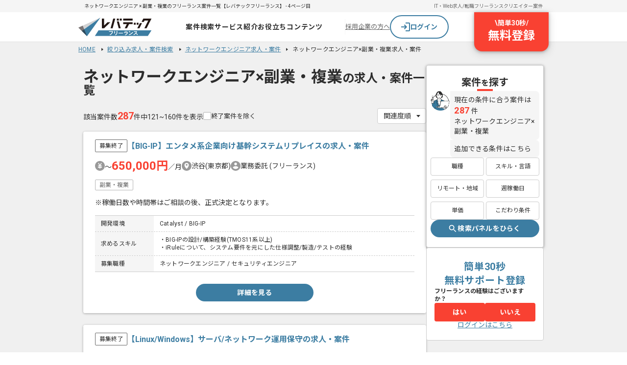

--- FILE ---
content_type: text/html;charset=utf-8
request_url: https://freelance.levtech.jp/project/occ-3/sidejob/p4/
body_size: 62918
content:
<!DOCTYPE html><html  lang="ja"><head><meta charset="utf-8"><meta name="viewport" content="width=device-width, initial-scale=1"><title>ネットワークエンジニア × 副業・複業のフリーランス案件一覧【レバテックフリーランス】 - 4ページ目</title><link href="https://fonts.googleapis.com" rel="preconnect"><link href="https://fonts.gstatic.com" rel="preconnect" crossorigin=""><link href="https://fonts.googleapis.com/css2?family=Noto+Sans+JP:wght@400;700;800&amp;display=swap" rel="stylesheet" media="print" onload="this.media='all'"><link href="https://fonts.googleapis.com/css2?family=Roboto:wght@400;700&amp;display=swap" rel="stylesheet" media="print" onload="this.media='all'"><style>.projectSearchLayout[data-v-880c0b5b]{background:#f0f0f0}.h1Title[data-v-880c0b5b]{background:#f5f5f5;color:#666;font-size:1rem;line-height:20px;overflow:auto;padding:0 8px;white-space:nowrap}</style><style>.baseHeader[data-v-8e6fca8c]{background:#fff;border-bottom:1px solid #e1e1e1;min-width:960px;width:100%}.baseHeader.is-fixed[data-v-8e6fca8c]{opacity:0;position:fixed;top:0;transform:translateY(-100%);transition:.1s;visibility:hidden;z-index:100}.baseHeader.is-fixed.is-show[data-v-8e6fca8c]{box-shadow:0 2px 8px 1px #0000001a,0 1px 5px #0000004d;opacity:1;transform:translateY(0);visibility:visible}.baseHeader.is-sticky[data-v-8e6fca8c]{position:sticky}.baseHeader.-layout-l[data-v-8e6fca8c]{min-width:1024px}.headerNav[data-v-8e6fca8c]{display:flex;height:60px;justify-content:space-between;margin:auto;width:960px}.is-fixed .headerNav[data-v-8e6fca8c]{padding:0}.headerNav>.icon[data-v-8e6fca8c]{align-items:center;display:flex;transition:.2s;width:150px}.headerNav>.icon[data-v-8e6fca8c]:hover{opacity:.7}.headerNav.-layout-l[data-v-8e6fca8c]{width:1024px}</style><style>.headerInfo[data-v-69f51b4a]{background:#f5f5f5}.headerInfo>.inner[data-v-69f51b4a]{align-items:center;box-sizing:border-box;display:flex;margin:auto;min-height:25px;padding:0 12px;width:960px}.headerInfo>.inner.-layout-l[data-v-69f51b4a]{min-width:1024px}.headerInfo>.inner>.title[data-v-69f51b4a]{flex:1;font-size:10px;line-height:120%;width:500px}.linkList[data-v-69f51b4a]{display:flex;gap:16px}.linkList>.item[data-v-69f51b4a]{font-size:10px}.linkList>.item>.link[data-v-69f51b4a]{color:#666;text-decoration:none}</style><style>.globalNav[data-v-3708a726]{align-items:center;display:flex;flex:1 0 0;gap:24px;justify-content:center;padding-left:24px}.globalNav.-top[data-v-3708a726]{gap:16px}.globalNav>.menu[data-v-3708a726]{padding:12px 0;position:relative;z-index:100}.globalNav>.menu[data-v-3708a726]:after{background:#3c7da2;bottom:0;content:"";height:2px;left:0;margin:auto;position:absolute;right:0;transition:.2s;width:0}.globalNav>.menu[data-v-3708a726]:hover:after{width:100%}.globalNav>.menu>.link[data-v-3708a726]{color:#2d2d2d;display:block;font-size:14px;font-weight:700;letter-spacing:.05em;text-align:center;text-decoration:none}.globalNav>.menu>.link[data-v-3708a726]:hover{color:#3c7da2}</style><style>.projectDropdown[data-v-ad0982e2]{background:#fff;border-radius:4px;box-shadow:0 2px 8px #37789b3d;left:-120px;max-width:750px;overflow:hidden;padding:16px 24px;position:absolute;top:calc(100% + 1px);transform:translate(0);white-space:nowrap;z-index:9999}.projectDropdown.-top[data-v-ad0982e2]{left:-24px}.projectDropdown>.title[data-v-ad0982e2]{border-bottom:1px solid #e1e1e1;font-size:1.2rem;margin-bottom:4px}.categoryItem[data-v-ad0982e2]{align-items:center;border-bottom:1px solid #e1e1e1;box-sizing:border-box;display:flex;padding:12px 24px}.categoryItem>.title[data-v-ad0982e2]{align-items:center;color:#2d2d2d;display:flex;flex:0 0 160px;font-size:12px;gap:8px}.categoryItem>.title>.image[data-v-ad0982e2]{display:inline-block;height:auto;opacity:.8;vertical-align:bottom;width:24px}.categoryItem>.title>.text[data-v-ad0982e2]{display:block;line-height:100%}.topLink[data-v-ad0982e2]{display:flex;gap:4px;justify-content:center;margin:16px auto 4px}.topLink[data-v-ad0982e2]>.volt-Button{width:240px}.navLinks[data-v-ad0982e2]{display:flex;flex-wrap:wrap;gap:8px;width:450px}.navLinks>.item[data-v-ad0982e2]{opacity:.9}.navLinks>.item>.link[data-v-ad0982e2]{align-items:center;color:#2d2d2d;display:flex;font-size:12px;gap:4px;text-decoration:none}.navLinks>.item>.link[data-v-ad0982e2]:hover{color:#3c7da2}.navLinks>.item>.link>.text[data-v-ad0982e2]{display:block;line-height:100%}</style><style>.commonDropdown[data-v-f81cf3a7]{background:#fff;border-radius:4px;box-shadow:0 2px 8px #37789b3d;left:50%;max-width:750px;overflow:hidden;position:absolute;top:calc(100% + 1px);transform:translate(-50%);white-space:nowrap;z-index:9999}.navLinks[data-v-f81cf3a7]{padding:8px 0}.navLinks>.item>.link[data-v-f81cf3a7]{color:#2d2d2d;display:flex;font-size:1.4rem;gap:4px;line-height:40px;padding:0 24px;text-decoration:none;transition:.2s}.navLinks>.item>.link[data-v-f81cf3a7]:hover{background:#f5f5f5}.navLinks>.item>.link>.icon[data-v-f81cf3a7]{height:auto;vertical-align:middle;width:16px}</style><style>.navButtons[data-v-03905df9]{align-items:center;display:flex;gap:16px;position:relative;width:416px}.navButtons>.border[data-v-03905df9]{background:#f5f5f5;height:32px;width:1px}.navButtons>.anchor[data-v-03905df9]{color:#666;font-size:1.3rem}.navButtons>.register[data-v-03905df9]{position:absolute;right:0;top:0}</style><style>.loginButton[data-v-17b0804c]{align-items:center;background-color:#fff;border:2px solid #3c7da2;border-radius:9999px;cursor:pointer;display:flex;gap:8px;height:48px;justify-content:center;text-align:center;text-decoration:none;width:120px}.loginButton[data-v-17b0804c]:hover{background-color:#f5f5f5}.loginButton>.text[data-v-17b0804c]{color:#3c7da2;font-size:14px;font-weight:700;line-height:145%}</style><style>.registerButton[data-v-39510fe1]{align-items:center;background:#f94132;border-radius:0 0 16px 16px;box-shadow:0 4px 16px 3px #0000001a,0 1px 6px #0000004d;color:#fff;cursor:pointer;display:flex;flex-direction:column;font-weight:700;padding:12px 28px 16px;text-decoration:none;transition:all .2s ease}.registerButton[data-v-39510fe1]:hover{padding-top:24px}.registerButton>.top[data-v-39510fe1]{display:flex;font-size:14px;gap:8px;line-height:145%}.registerButton>.bottom[data-v-39510fe1]{font-size:24px;line-height:135%}</style><style>.breadcrumbList[data-v-01ea76b2]{display:flex;flex-wrap:wrap;margin:8px auto 0;width:960px}.breadcrumbList>.item[data-v-01ea76b2]{font-family:Roboto,Noto Sans JP;font-size:12px;font-weight:400;letter-spacing:.02em;line-height:130%;text-decoration:none}.breadcrumbList>.item>.link[data-v-01ea76b2]{background:url([data-uri]) no-repeat 100%;margin-right:8px;padding-right:16px}.breadcrumbList.-layout-l[data-v-01ea76b2]{width:1024px}</style><style>.projectSearchWrapper[data-v-1e4a8609]{display:flex;flex-direction:column;gap:16px;margin:0 auto;padding:24px 0 100px;width:960px}@media (max-width:767px){.projectSearchWrapper[data-v-1e4a8609]{flex-direction:column;gap:24px;padding:0;width:auto}}.projectSearchWrapper>.conditions[data-v-1e4a8609]{background-color:#fff;border:1px solid #ccc;border-radius:4px;box-shadow:0 1px 4px #00000052;display:flex;flex-direction:column;gap:16px;padding:16px 0}.projectSearchWrapper>.projects[data-v-1e4a8609]{display:flex;gap:20px;margin:0 auto}.efArea[data-v-1e4a8609]{width:240px}.efArea>.inner[data-v-1e4a8609]{display:flex;flex-direction:column;gap:24px;position:sticky;top:68px}.slideFade-enter-active[data-v-1e4a8609]{opacity:1;transform:translateY(0);transition:1s}.slideFade-enter-from[data-v-1e4a8609]{opacity:0;transform:translateY(40px)}.floatingBanner[data-v-1e4a8609]{bottom:180px;left:32px;position:fixed;z-index:100}</style><style>.baseFooter[data-v-0a88dff7]{background:#2d2d2d;padding-top:32px;width:100%}.baseFooter>.inner[data-v-0a88dff7]{display:grid;gap:32px;margin:0 auto;max-width:1024px;padding-bottom:32px;position:relative}.pageTop[data-v-0a88dff7]{position:absolute;right:0;top:-80px}.pageTop[data-v-0a88dff7]:hover{opacity:.7}.linkList[data-v-0a88dff7]{display:grid;gap:20px 12px;grid-template-columns:repeat(5,1fr)}.projectLinksWrapper[data-v-0a88dff7]{border-top:1px solid #fff;padding-top:36px}.projectLinksWrapper>.title[data-v-0a88dff7]{color:#fff;font-family:Roboto,Noto Sans JP;font-size:16px;font-weight:700;letter-spacing:.04em;line-height:150%;margin-bottom:20px;text-decoration:none}.serviceLinksWrapper[data-v-0a88dff7]{border-top:1px solid #fff;padding-top:20px}.serviceLinksWrapper>.title[data-v-0a88dff7]{color:#fff;font-family:Roboto,Noto Sans JP;font-size:16px;font-weight:700;letter-spacing:.04em;line-height:150%;margin-bottom:20px;text-decoration:none}.serviceLinkList[data-v-0a88dff7]{display:grid;gap:16px 12px;grid-template-columns:repeat(5,1fr)}.footerBottom[data-v-0a88dff7]{background:#fff;display:flex;justify-content:center;padding:8px 0}.footerBottom>.inner[data-v-0a88dff7]{display:flex;justify-content:space-between;width:1024px}.footerBottom>.inner>.logo[data-v-0a88dff7]{align-items:flex-end;display:flex;flex-direction:column;gap:4px;padding-top:8px}</style><style>.stickyPageTop[data-v-df52a7c2]{align-items:center;background-color:#2d2d2d;border:3px solid #fff;border-radius:50%;bottom:110px;box-shadow:0 1px 4px #00000052;color:#fff;display:flex;flex-direction:column;font-size:1rem;height:56px;justify-content:center;line-height:1;position:fixed;right:calc(50% - 360px);text-align:center;transition:.3s;width:56px;z-index:99}.stickyPageTop[data-v-df52a7c2]:before{border-left:1px solid #fff;border-top:1px solid #fff;content:"";height:7px;position:relative;transform:rotate(45deg);width:7px}.stickyPageTop.is-stop[data-v-df52a7c2]{bottom:auto;position:absolute;right:calc(50% - 542px);top:-58px}.stickyPageTop[data-v-df52a7c2]:hover{box-shadow:0 2px 10px #00000052}.fade-enter-from[data-v-df52a7c2],.fade-leave-to[data-v-df52a7c2]{opacity:0}</style><style>.footerCopyright[data-v-7dcb1cb2]{color:#666;font-size:14px;line-height:145%}@media (max-width:767px){.footerCopyright[data-v-7dcb1cb2]{background:none;display:block;font-size:14px;letter-spacing:.28px;padding:0;text-align:center}}</style><style>.mainContent[data-v-748e1273]{display:flex;flex-direction:column;gap:40px;width:700px}@media (max-width:767px){.mainContent[data-v-748e1273]{gap:0;width:100%}.paginationListWrapper[data-v-748e1273]{display:grid;gap:32px;justify-items:center;padding-bottom:24px}}.searchLinksWrapper[data-v-748e1273]{display:flex;flex-direction:column;gap:24px}@media (max-width:767px){.searchLinksWrapper[data-v-748e1273]{background:#fff;padding:24px 0}.carouselBannerWrapper[data-v-748e1273]{margin:40px 0 32px}}.modalOpenButton[data-v-748e1273]{display:flex;margin:0 auto;width:240px}</style><style>.sidePanel[data-v-39b534c8]{align-items:center;background:#fff;border:1px solid #ccc;border-radius:4px;box-shadow:0 2px 8px 1px #0000001a,0 1px 5px #0000004d;gap:28px;padding:20px 8px}.sidePanel[data-v-39b534c8],.sidePanel>.result[data-v-39b534c8]{display:flex;flex-direction:column}.sidePanel>.result[data-v-39b534c8]{gap:20px}.iconAndContents[data-v-39b534c8]{display:flex;gap:4px}.iconAndContents>.comment[data-v-39b534c8]{display:flex;flex-direction:column;gap:8px}.speechBalloon[data-v-39b534c8]{align-items:start;background:#f5f5f5;border-radius:0 8px 8px;display:flex;flex:1 0 0;flex-direction:column;font-size:14px;letter-spacing:.28px;line-height:145%;padding:8px}.numberText[data-v-39b534c8]{color:#f94132;font-size:18px;font-weight:700;letter-spacing:.72px;line-height:135%}.searchButtons[data-v-39b534c8]{display:flex;flex-direction:column;gap:20px;width:100%}.searchButtons>.categories[data-v-39b534c8]{display:grid;gap:8px 4px;grid-template-columns:repeat(2,1fr)}</style><style>.conditionsTitle[data-v-ad215272]{align-items:center;display:flex;flex-direction:column;gap:4px;text-align:center;width:100%}.conditionsTitle>.title[data-v-ad215272]{font-size:20px;font-weight:700;line-height:140%}.conditionsTitle>.title[data-v-ad215272]>.small{font-size:16px;line-height:150%}.conditionsTitle>.line[data-v-ad215272]{background:#f94132;height:4px;width:32px}</style><style>.categoryButton[data-v-3ab37d1a]{align-items:center;background:#fff;border:1px solid #ccc;border-radius:4px;display:flex;font-size:12px;justify-content:center;padding:8px 4px}.categoryButton[data-v-3ab37d1a]:hover{background:#f1f7fa}</style><style>.sidePanel[data-v-96cac886]{background-color:#fff;border:1px solid #ccc;border-radius:4px;display:flex;flex-direction:column;gap:16px;padding:24px 16px}.efHeading[data-v-96cac886]{color:#3c7da2;font-family:Roboto,Noto Sans JP;font-size:20px;font-weight:700;letter-spacing:.04em;line-height:140%;text-align:center;text-decoration:none;white-space:pre-line}.efBody[data-v-96cac886]{display:flex;flex-direction:column;gap:12px}.efBody>.question[data-v-96cac886]{color:#2d2d2d;font-size:12px;font-weight:700;letter-spacing:.01em;line-height:135%}.ctaButtons[data-v-96cac886]{align-self:stretch;display:flex;gap:8px}.ctaButtons>.item[data-v-96cac886]{align-items:flex-start;display:flex;flex:1 0 0}.ctaButtons[data-v-96cac886]>.item>.volt-Button{padding:8px 16px}</style><style>.loginTextButton[data-v-537c0e14]{text-align:center}.loginTextButton>.text[data-v-537c0e14]{color:#3c7da2;cursor:pointer;font-size:1.4rem;line-height:1;text-decoration:underline}.loginTextButton>.text.-white[data-v-537c0e14]{color:#fff}.loginTextButton:hover>.text[data-v-537c0e14],.loginTextButton>.text.-noTextDecoration[data-v-537c0e14]{text-decoration:none}</style><style>.searchPanelModal[data-v-6b56c122]{align-items:center;background:#00000080;display:flex;height:100vh;justify-content:center;left:0;position:fixed;top:0;transition:opacity .2s ease-out;width:100vw;z-index:101}.searchPanelModal>.inner[data-v-6b56c122]{position:relative;width:960px}.searchPanelModal>.inner>.close[data-v-6b56c122]{display:flex;padding:8px;position:absolute;right:0;top:-40px}.searchPanelModal>.inner>.close[data-v-6b56c122]:hover{opacity:.4}</style><style>.conditionsWrapper[data-v-8c00fb49]{background-color:#fff;border:2px solid #ccc;border-radius:4px;height:304px;padding:8px 0}.conditionsWrapper.noBorder[data-v-8c00fb49]{border:none}</style><style>.conditionPanel[data-v-ca3ca463]{background-color:#fff;border:1px solid #ccc;border-radius:4px;box-shadow:0 1px 4px #00000052;display:flex;flex-direction:column;gap:16px;padding:16px 0}.headerWrapper[data-v-ca3ca463]{display:flex;gap:32px;justify-content:end;margin-right:24px}.headerWrapper>.close[data-v-ca3ca463]{margin:8px;width:28px}.headerWrapper>.close>.button[data-v-ca3ca463]{cursor:pointer}.iconAndContents[data-v-ca3ca463]{display:flex;gap:16px;justify-content:space-between;margin:0 24px}.iconAndContents>.contents[data-v-ca3ca463]{display:flex;flex-direction:column;flex-grow:1;gap:16px;padding-top:16px}.iconAndCounts[data-v-ca3ca463]{align-items:center;display:flex;flex-direction:column;gap:72px}.footerWrapper[data-v-ca3ca463]{align-items:center;display:grid;grid-template-columns:1fr auto 1fr;margin:0 16px}.footerWrapper>.prev[data-v-ca3ca463]{justify-self:start}.footerWrapper>.prev>.button[data-v-ca3ca463]{align-items:center;color:#666;cursor:pointer;display:flex;font-size:1.4rem;font-weight:700;gap:8px;line-height:1.4285714286;width:64px}.footerWrapper>.search[data-v-ca3ca463]{cursor:pointer;display:flex;justify-self:center;width:260px}.footerWrapper>.search.is-bounds[data-v-ca3ca463]{animation:animation-ca3ca463 1.4s;animation-iteration-count:3}@keyframes animation-ca3ca463{0%{transform:scale(1)}50%{transform:scale(1.1)}to{transform:scale(1)}}.footerWrapper>.next[data-v-ca3ca463]{align-items:center;color:#3c7da2;cursor:pointer;display:flex;font-size:1.6rem;font-weight:700;gap:8px;justify-self:end;line-height:1.625;width:64px}</style><style>.categoryWrapper[data-v-4960e930]{align-items:center;display:flex;gap:40px;justify-content:center}.categoryCheck[data-v-4960e930]{cursor:pointer;gap:8px;height:49px;min-width:80px}.categoryCheck[data-v-4960e930],.categoryCheck>.circle[data-v-4960e930]{align-items:center;display:flex;flex-direction:column}.categoryCheck>.circle[data-v-4960e930]{background:#999;border-radius:24px;height:24px;justify-content:center;width:24px}.categoryCheck>.circle>.icon[data-v-4960e930]{width:12px}.categoryCheck.is-active>.circle[data-v-4960e930]{background:#3c7da2}.categoryCheck:hover>.circle[data-v-4960e930]{background:#737373}.categoryCheck:hover.is-active>.circle[data-v-4960e930]{background:#2e607d}.categoryCheck>.label[data-v-4960e930]{color:#999;font-size:1.2rem;font-weight:400;line-height:140%;text-decoration-line:underline}.categoryCheck>.label.is-bold[data-v-4960e930]{font-weight:700}.categoryCheck.is-active>.label[data-v-4960e930]{color:#2d2d2d}</style><style>.svgIcon[data-v-fe194ea1]{display:block;height:auto;width:100%}</style><style>.projectAndConditionCounts[data-v-2a2124fa]{text-align:center;width:91px}.projectAndConditionCounts>.condition[data-v-2a2124fa]{font-size:1.6rem}.projectCount[data-v-2a2124fa]{align-items:baseline;display:flex;justify-content:center}.projectCount>.count[data-v-2a2124fa]{color:#f94132;font-size:2.6rem;font-weight:700;line-height:1.5}.projectCount>.bounce[data-v-2a2124fa]{animation:bounce-2a2124fa 1s}.projectCount>.postfix[data-v-2a2124fa]{font-size:1.4rem;line-height:2}@keyframes bounce-2a2124fa{50%{transform:scale(1.2)}}</style><style>.speechBalloon[data-v-3afc8531]{background:#f0f0f0;border-radius:0 12px 12px 16px;padding:8px 16px;position:relative;width:-moz-fit-content;width:fit-content}.speechBalloon>.character[data-v-3afc8531]{font-size:1.6rem;font-weight:700;line-height:1.625;white-space:pre-line}.speechBalloon>.character.is-animation[data-v-3afc8531]{animation:be-visible-3afc8531 0s forwards;opacity:0}.speechBalloon[data-v-3afc8531] .big{font-size:2.4rem;line-height:1.5}.speechBalloon[data-v-3afc8531] .accent{color:#f94132}.speechBalloon>.character[data-v-3afc8531]:first-child{animation-delay:1.04s}.speechBalloon>.character[data-v-3afc8531]:nth-child(2){animation-delay:1.08s}.speechBalloon>.character[data-v-3afc8531]:nth-child(3){animation-delay:1.12s}.speechBalloon>.character[data-v-3afc8531]:nth-child(4){animation-delay:1.16s}.speechBalloon>.character[data-v-3afc8531]:nth-child(5){animation-delay:1.2s}.speechBalloon>.character[data-v-3afc8531]:nth-child(6){animation-delay:1.24s}.speechBalloon>.character[data-v-3afc8531]:nth-child(7){animation-delay:1.28s}.speechBalloon>.character[data-v-3afc8531]:nth-child(8){animation-delay:1.32s}.speechBalloon>.character[data-v-3afc8531]:nth-child(9){animation-delay:1.36s}.speechBalloon>.character[data-v-3afc8531]:nth-child(10){animation-delay:1.4s}.speechBalloon>.character[data-v-3afc8531]:nth-child(11){animation-delay:1.44s}.speechBalloon>.character[data-v-3afc8531]:nth-child(12){animation-delay:1.48s}.speechBalloon>.character[data-v-3afc8531]:nth-child(13){animation-delay:1.52s}.speechBalloon>.character[data-v-3afc8531]:nth-child(14){animation-delay:1.56s}.speechBalloon>.character[data-v-3afc8531]:nth-child(15){animation-delay:1.6s}.speechBalloon>.character[data-v-3afc8531]:nth-child(16){animation-delay:1.64s}.speechBalloon>.character[data-v-3afc8531]:nth-child(17){animation-delay:1.68s}.speechBalloon>.character[data-v-3afc8531]:nth-child(18){animation-delay:1.72s}.speechBalloon>.character[data-v-3afc8531]:nth-child(19){animation-delay:1.76s}.speechBalloon>.character[data-v-3afc8531]:nth-child(20){animation-delay:1.8s}.speechBalloon>.character[data-v-3afc8531]:nth-child(21){animation-delay:1.84s}.speechBalloon>.character[data-v-3afc8531]:nth-child(22){animation-delay:1.88s}.speechBalloon>.character[data-v-3afc8531]:nth-child(23){animation-delay:1.92s}.speechBalloon>.character[data-v-3afc8531]:nth-child(24){animation-delay:1.96s}.speechBalloon>.character[data-v-3afc8531]:nth-child(25){animation-delay:2s}.speechBalloon>.character[data-v-3afc8531]:nth-child(26){animation-delay:2.04s}.speechBalloon>.character[data-v-3afc8531]:nth-child(27){animation-delay:2.08s}.speechBalloon>.character[data-v-3afc8531]:nth-child(28){animation-delay:2.12s}.speechBalloon>.character[data-v-3afc8531]:nth-child(29){animation-delay:2.16s}.speechBalloon>.character[data-v-3afc8531]:nth-child(30){animation-delay:2.2s}.speechBalloon>.character[data-v-3afc8531]:nth-child(31){animation-delay:2.24s}.speechBalloon>.character[data-v-3afc8531]:nth-child(32){animation-delay:2.28s}.speechBalloon>.character[data-v-3afc8531]:nth-child(33){animation-delay:2.32s}.speechBalloon>.character[data-v-3afc8531]:nth-child(34){animation-delay:2.36s}.speechBalloon>.character[data-v-3afc8531]:nth-child(35){animation-delay:2.4s}.speechBalloon>.character[data-v-3afc8531]:nth-child(36){animation-delay:2.44s}.speechBalloon>.character[data-v-3afc8531]:nth-child(37){animation-delay:2.48s}.speechBalloon>.character[data-v-3afc8531]:nth-child(38){animation-delay:2.52s}.speechBalloon>.character[data-v-3afc8531]:nth-child(39){animation-delay:2.56s}.speechBalloon>.character[data-v-3afc8531]:nth-child(40){animation-delay:2.6s}.speechBalloon>.character[data-v-3afc8531]:nth-child(41){animation-delay:2.64s}.speechBalloon>.character[data-v-3afc8531]:nth-child(42){animation-delay:2.68s}.speechBalloon>.character[data-v-3afc8531]:nth-child(43){animation-delay:2.72s}.speechBalloon>.character[data-v-3afc8531]:nth-child(44){animation-delay:2.76s}.speechBalloon>.character[data-v-3afc8531]:nth-child(45){animation-delay:2.8s}.speechBalloon>.character[data-v-3afc8531]:nth-child(46){animation-delay:2.84s}.speechBalloon>.character[data-v-3afc8531]:nth-child(47){animation-delay:2.88s}.speechBalloon>.character[data-v-3afc8531]:nth-child(48){animation-delay:2.92s}.speechBalloon>.character[data-v-3afc8531]:nth-child(49){animation-delay:2.96s}.speechBalloon>.character[data-v-3afc8531]:nth-child(50){animation-delay:3s}.speechBalloon>.character[data-v-3afc8531]:nth-child(51){animation-delay:3.04s}.speechBalloon>.character[data-v-3afc8531]:nth-child(52){animation-delay:3.08s}.speechBalloon>.character[data-v-3afc8531]:nth-child(53){animation-delay:3.12s}.speechBalloon>.character[data-v-3afc8531]:nth-child(54){animation-delay:3.16s}.speechBalloon>.character[data-v-3afc8531]:nth-child(55){animation-delay:3.2s}.speechBalloon>.character[data-v-3afc8531]:nth-child(56){animation-delay:3.24s}.speechBalloon>.character[data-v-3afc8531]:nth-child(57){animation-delay:3.28s}.speechBalloon>.character[data-v-3afc8531]:nth-child(58){animation-delay:3.32s}.speechBalloon>.character[data-v-3afc8531]:nth-child(59){animation-delay:3.36s}.speechBalloon>.character[data-v-3afc8531]:nth-child(60){animation-delay:3.4s}.speechBalloon>.character[data-v-3afc8531]:nth-child(61){animation-delay:3.44s}.speechBalloon>.character[data-v-3afc8531]:nth-child(62){animation-delay:3.48s}.speechBalloon>.character[data-v-3afc8531]:nth-child(63){animation-delay:3.52s}.speechBalloon>.character[data-v-3afc8531]:nth-child(64){animation-delay:3.56s}.speechBalloon>.character[data-v-3afc8531]:nth-child(65){animation-delay:3.6s}.speechBalloon>.character[data-v-3afc8531]:nth-child(66){animation-delay:3.64s}.speechBalloon>.character[data-v-3afc8531]:nth-child(67){animation-delay:3.68s}.speechBalloon>.character[data-v-3afc8531]:nth-child(68){animation-delay:3.72s}.speechBalloon>.character[data-v-3afc8531]:nth-child(69){animation-delay:3.76s}.speechBalloon>.character[data-v-3afc8531]:nth-child(70){animation-delay:3.8s}.speechBalloon>.character[data-v-3afc8531]:nth-child(71){animation-delay:3.84s}.speechBalloon>.character[data-v-3afc8531]:nth-child(72){animation-delay:3.88s}.speechBalloon>.character[data-v-3afc8531]:nth-child(73){animation-delay:3.92s}.speechBalloon>.character[data-v-3afc8531]:nth-child(74){animation-delay:3.96s}.speechBalloon>.character[data-v-3afc8531]:nth-child(75){animation-delay:4s}.speechBalloon>.character[data-v-3afc8531]:nth-child(76){animation-delay:4.04s}.speechBalloon>.character[data-v-3afc8531]:nth-child(77){animation-delay:4.08s}.speechBalloon>.character[data-v-3afc8531]:nth-child(78){animation-delay:4.12s}.speechBalloon>.character[data-v-3afc8531]:nth-child(79){animation-delay:4.16s}.speechBalloon>.character[data-v-3afc8531]:nth-child(80){animation-delay:4.2s}.speechBalloon>.character[data-v-3afc8531]:nth-child(81){animation-delay:4.24s}.speechBalloon>.character[data-v-3afc8531]:nth-child(82){animation-delay:4.28s}.speechBalloon>.character[data-v-3afc8531]:nth-child(83){animation-delay:4.32s}.speechBalloon>.character[data-v-3afc8531]:nth-child(84){animation-delay:4.36s}.speechBalloon>.character[data-v-3afc8531]:nth-child(85){animation-delay:4.4s}.speechBalloon>.character[data-v-3afc8531]:nth-child(86){animation-delay:4.44s}.speechBalloon>.character[data-v-3afc8531]:nth-child(87){animation-delay:4.48s}.speechBalloon>.character[data-v-3afc8531]:nth-child(88){animation-delay:4.52s}.speechBalloon>.character[data-v-3afc8531]:nth-child(89){animation-delay:4.56s}.speechBalloon>.character[data-v-3afc8531]:nth-child(90){animation-delay:4.6s}.speechBalloon>.character[data-v-3afc8531]:nth-child(91){animation-delay:4.64s}.speechBalloon>.character[data-v-3afc8531]:nth-child(92){animation-delay:4.68s}.speechBalloon>.character[data-v-3afc8531]:nth-child(93){animation-delay:4.72s}.speechBalloon>.character[data-v-3afc8531]:nth-child(94){animation-delay:4.76s}.speechBalloon>.character[data-v-3afc8531]:nth-child(95){animation-delay:4.8s}.speechBalloon>.character[data-v-3afc8531]:nth-child(96){animation-delay:4.84s}.speechBalloon>.character[data-v-3afc8531]:nth-child(97){animation-delay:4.88s}.speechBalloon>.character[data-v-3afc8531]:nth-child(98){animation-delay:4.92s}.speechBalloon>.character[data-v-3afc8531]:nth-child(99){animation-delay:4.96s}.speechBalloon>.character[data-v-3afc8531]:nth-child(100){animation-delay:5s}@keyframes be-visible-3afc8531{0%{opacity:0}to{opacity:1}}</style><style>.conditionCategory[data-v-b1495dee]{display:flex;flex-wrap:wrap;margin-left:24px;row-gap:8px}.conditionCategory>.item[data-v-b1495dee]{align-items:center;display:flex;height:28px;width:33.3%}.conditionCategory>.item>.checkbox[data-v-b1495dee]{width:-moz-fit-content;width:fit-content}</style><style>.checkBox[data-v-38406141]{align-items:center;cursor:pointer;display:flex;flex:1;font-size:1.3rem;gap:6px;line-height:1;position:relative}.checkBox[data-v-38406141]:before{background:#fff;border:1px solid #b4b4b4;border-radius:2px;content:"";height:16px;min-width:16px;position:relative;transition:.3s;width:16px}.checkBox[data-v-38406141]:hover:before{border-color:#3c7da2}.checkBox[data-v-38406141]:after{background:url("data:image/svg+xml;charset=utf-8,%3Csvg xmlns='http://www.w3.org/2000/svg' width='14' height='10' fill='none' viewBox='0 0 14 10'%3E%3Cpath fill='%23fff' fill-rule='evenodd' d='M12.98 1.015a.92.92 0 0 0-1.294 0L5 7.628 2.313 4.972a.92.92 0 0 0-1.294 0 .904.904 0 0 0 0 1.287l3.333 3.297a.92.92 0 0 0 1.295 0l7.333-7.253a.904.904 0 0 0 0-1.288' clip-rule='evenodd'/%3E%3C/svg%3E") 50%/contain no-repeat;content:"";display:none;height:9px;left:2px;position:absolute;width:12px}.checkBox.-medium[data-v-38406141]{font-size:1.4rem}.checkBox.-padding[data-v-38406141]{padding:10px 8px}.checkBox.-padding[data-v-38406141]:after{left:10px}.checkBox.-paddingWide[data-v-38406141]{padding:12px 16px}.checkBox.-paddingWide[data-v-38406141]:after{left:18px}.checkBox.is-checked[data-v-38406141]{border-color:#3c7da2}.checkBox.is-checked[data-v-38406141]:before{background:#3c7da2;border-color:#3c7da2}.checkBox.is-checked[data-v-38406141]:after{display:block}.checkBox.is-disabled[data-v-38406141]{cursor:not-allowed}.checkBox>.input[data-v-38406141]{display:none}</style><style>.projectArea[data-v-4fdc3302]{display:grid;gap:16px}@media (max-width:767px){.projectArea[data-v-4fdc3302]{padding:0 0 24px}}</style><style>.resultHeader[data-v-657c0d16]{display:grid;gap:16px}@media (max-width:767px){.resultHeader[data-v-657c0d16]{justify-items:center;padding:0 4.2666666667%}}.resultHeader>.title[data-v-657c0d16]{font-size:2.4rem;font-weight:700;line-height:1;padding:8px 0}@media (max-width:767px){.resultHeader>.title[data-v-657c0d16]{font-size:1.6rem;line-height:1.6;padding:0;text-align:center}}.resultHeader>.title>.category[data-v-657c0d16]{font-size:3.2rem;overflow-wrap:anywhere}@media (max-width:767px){.resultHeader>.title>.category[data-v-657c0d16]{font-size:1.6rem}}.searchNavigation[data-v-657c0d16]{align-items:center;display:flex;justify-content:space-between;width:100%}@media (max-width:767px){.searchNavigation[data-v-657c0d16]{align-items:flex-start}}.resultAndCheck[data-v-657c0d16]{align-items:center;display:flex;gap:24px;justify-content:center}@media (max-width:767px){.resultAndCheck[data-v-657c0d16]{align-items:flex-start;flex-direction:column;gap:16px}}.resultAndCheck>.result[data-v-657c0d16]{align-items:baseline;display:flex;font-size:1.4rem;gap:4px;line-height:1.4}.resultAndCheck>.result[data-v-657c0d16]>.count{color:#f94132;font-size:2rem;font-weight:700;line-height:1.172}@media (max-width:767px){.resultAndCheck>.result[data-v-657c0d16]>.count{font-size:2.4rem;line-height:1}}.selectBoxWrapper[data-v-657c0d16]{width:100px}</style><style>.selectBox[data-v-40d23129]{flex:1;position:relative}.selectBox[data-v-40d23129]:after{background:url("data:image/svg+xml;charset=utf-8,%3Csvg xmlns='http://www.w3.org/2000/svg' width='16' height='16' fill='none' viewBox='0 0 16 16'%3E%3Cpath fill='%232d2d2d' d='M12 6H4l4 4.667z'/%3E%3C/svg%3E");content:"";height:16px;line-height:1;pointer-events:none;position:absolute;right:8px;top:50%;transform:translateY(-50%);width:16px}.selectBox>.select[data-v-40d23129]{-webkit-appearance:none;-moz-appearance:none;appearance:none;background:#fff;border:1px solid #ccc;border-radius:4px;cursor:pointer;font-size:1.4rem;height:32px;line-height:1;padding:0 8px 0 12px;width:100%}.selectBox>.select.-large[data-v-40d23129]{height:40px}@media (min-width:768px){.selectBox>.select[data-v-40d23129]{transition:.2s}.selectBox>.select[data-v-40d23129]:hover{border-color:#3c7da2}}</style><style>.projectList[data-v-061d51fb]{display:grid;gap:24px}@media (max-width:767px){.projectList[data-v-061d51fb]{gap:16px;padding:0 4.2666666667%}}@media (min-width:768px){.projectList>.project[data-v-061d51fb]{border-radius:4px;box-shadow:0 1px 4px #00000052;cursor:pointer;transition:.3s}.projectList>.project[data-v-061d51fb]:hover{box-shadow:0 2px 10px #00000052}}</style><style>.projectCard[data-v-52a51faa]{background:#fff;border-radius:4px;overflow:hidden}.headGroup[data-v-52a51faa]{display:flex;padding:16px 24px;position:relative}@media (max-width:767px){.headGroup[data-v-52a51faa]{padding:12px 24px}}.headGroup.is-hasLabel[data-v-52a51faa]{padding:16px 24px 30px 56px}@media (max-width:767px){.headGroup.is-hasLabel[data-v-52a51faa]{padding:12px 12px 12px 48px}}.nameGroup[data-v-52a51faa]{align-items:center;display:flex;gap:4px}@media (max-width:767px){.nameGroup[data-v-52a51faa]{align-items:flex-start}}.nameGroup>.name[data-v-52a51faa]{color:#3c7da2;flex:1;font-size:1.6rem;font-weight:700;line-height:1.6}@media (max-width:767px){.nameGroup>.name[data-v-52a51faa]{text-decoration:none}}.buttonGroup[data-v-52a51faa]{align-items:center;display:flex;justify-content:center;padding:24px}@media (max-width:767px){.buttonGroup[data-v-52a51faa]{padding:24px 24px 16px}}.buttonGroup>.inner[data-v-52a51faa]{display:flex;width:240px}@media (max-width:767px){.buttonGroup>.inner[data-v-52a51faa]{width:240px}}</style><style>.closedLabel[data-v-fe7d1779]{border:1px solid #666;border-radius:2px;color:#2d2d2d;font-size:1.2rem;font-weight:400;line-height:1;padding:6px 8px}@media (max-width:767px){.closedLabel[data-v-fe7d1779]{font-size:1rem;padding:4px 6px}}</style><style>.bodyGroup[data-v-8086f3dd]{display:grid;gap:16px;padding:0 24px}.summaryList[data-v-8086f3dd]{align-items:center;display:flex;flex-wrap:wrap;gap:12px 24px}.summaryList>.item[data-v-8086f3dd]{align-items:center;display:flex;gap:6px}.summaryText[data-v-8086f3dd]{align-items:flex-end;display:flex;font-size:1.4rem;gap:4px;line-height:1.4}.summaryText>.price[data-v-8086f3dd]{color:#f94132;font-size:2.4rem;font-weight:700;line-height:1}.featureList[data-v-8086f3dd]{align-items:center;display:flex;flex-wrap:wrap;gap:8px}.sideJobText[data-v-8086f3dd]{font-size:1.4rem;line-height:1.4}.tableGroup[data-v-8086f3dd]{border-bottom:1px solid #ccc;border-top:1px solid #ccc;display:grid}</style><style>.featureLabel[data-v-9821ec54]{border:1px solid #b4b4b4;border-radius:2px;color:#666;font-size:1.2rem;line-height:1;padding:4px 8px}@media (max-width:767px){.featureLabel[data-v-9821ec54]{font-size:1rem;padding:6px}}</style><style>.tableItem[data-v-4addd907]{display:flex;font-family:Roboto,Noto Sans JP;font-size:12px;font-weight:400;letter-spacing:.02em;line-height:135%;text-decoration:none}.tableItem+.tableItem[data-v-4addd907]{border-top:1px dashed #ccc}.tableItem>.title[data-v-4addd907]{align-items:center;background:#f5f5f5;display:flex;font-weight:400;padding:8px 12px;width:120px}.tableItem>.data[data-v-4addd907]{background:#fff;flex:1;overflow-wrap:anywhere;padding:8px 12px;white-space:pre-line}</style><style>.marketValueBanner[data-v-bcd8e0c2]{border-radius:4px;box-shadow:0 1px 4px #00000052;overflow:hidden;width:100%}@media (min-width:768px){.marketValueBanner[data-v-bcd8e0c2]{transition:.3s}.marketValueBanner[data-v-bcd8e0c2]:hover{box-shadow:0 2px 10px #00000052}}@media (max-width:767px){.marketValueBanner[data-v-bcd8e0c2]{box-shadow:none}}.marketValueBanner>.link[data-v-bcd8e0c2]{text-decoration:none}.headGroup[data-v-bcd8e0c2]{align-items:center;background:#26919f;display:flex;justify-content:center;overflow:hidden;padding:18px 10px;position:relative;z-index:0}@media (max-width:767px){.headGroup[data-v-bcd8e0c2]{padding:16px 6px}}.headGroup[data-v-bcd8e0c2]:before{background:url("data:image/svg+xml;charset=utf-8,%3Csvg xmlns='http://www.w3.org/2000/svg' width='103' height='82' fill='none' viewBox='0 0 103 82'%3E%3Cg fill-rule='evenodd' clip-rule='evenodd' opacity='.34'%3E%3Cpath fill='%23e1e1e1' d='M20.227 33.593 0 42.771l15.818 15.82 11.252-8.095L102.817-4z'/%3E%3Cpath fill='%2337789b' d='M27.07 50.496 15.82 58.59 40.227 83l62.591-87z'/%3E%3Cpath fill='%23231815' fill-opacity='.5' d='m27.07 50.495-6.842-16.903L0 42.77l15.818 15.819 24.41 24.41z'/%3E%3C/g%3E%3C/svg%3E") 50%/contain no-repeat;content:"";height:87px;left:258px;position:absolute;width:103px;z-index:-1}@media (max-width:767px){.headGroup[data-v-bcd8e0c2]:before{background-size:cover;height:71px;left:25.6%;width:82px}}.headGroup>.top[data-v-bcd8e0c2]{content:"";height:18px;left:10px;position:absolute;top:6px;width:calc(100% - 20px)}@media (max-width:767px){.headGroup>.top[data-v-bcd8e0c2]{left:6px;width:calc(100% - 12px)}}.headGroup>.top[data-v-bcd8e0c2]:before{content:url("data:image/svg+xml;charset=utf-8,%3Csvg xmlns='http://www.w3.org/2000/svg' width='18' height='18' fill='none' viewBox='0 0 18 18'%3E%3Cmask id='a' fill='%23fff'%3E%3Cpath fill-rule='evenodd' d='M18 0H0v18h2.25V2.25H18z' clip-rule='evenodd'/%3E%3C/mask%3E%3Cpath fill='%23fff' fill-rule='evenodd' d='M18 0H0v18h2.25V2.25H18z' clip-rule='evenodd'/%3E%3Cpath fill='%2326919f' d='M0 0v-.6h-.6V0zm18 0h.6v-.6H18zM0 18h-.6v.6H0zm2.25 0v.6h.6V18zm0-15.75v-.6h-.6v.6zm15.75 0v.6h.6v-.6zM0 .6h18V-.6H0zM.6 18V0H-.6v18zm1.65-.6H0v1.2h2.25zm.6.6V2.25h-1.2V18zm-.6-15.15H18v-1.2H2.25zM17.4 0v2.25h1.2V0z' mask='url(%23a)'/%3E%3C/svg%3E");left:0}.headGroup>.top[data-v-bcd8e0c2]:after,.headGroup>.top[data-v-bcd8e0c2]:before{height:18px;position:absolute;top:0;width:18px}.headGroup>.top[data-v-bcd8e0c2]:after{content:url("data:image/svg+xml;charset=utf-8,%3Csvg xmlns='http://www.w3.org/2000/svg' width='18' height='18' fill='none' viewBox='0 0 18 18'%3E%3Cmask id='a' fill='%23fff'%3E%3Cpath fill-rule='evenodd' d='M0 0h18v18h-2.25V2.25H0z' clip-rule='evenodd'/%3E%3C/mask%3E%3Cpath fill='%23fff' fill-rule='evenodd' d='M0 0h18v18h-2.25V2.25H0z' clip-rule='evenodd'/%3E%3Cpath fill='%2326919f' d='M18 0v-.6h.6V0zM0 0h-.6v-.6H0zm18 18h.6v.6H18zm-2.25 0v.6h-.6V18zm0-15.75v-.6h.6v.6zM0 2.25v.6h-.6v-.6zM18 .6H0V-.6h18zM17.4 18V0h1.2v18zm-1.65-.6H18v1.2h-2.25zm-.6.6V2.25h1.2V18zm.6-15.15H0v-1.2h15.75zM.6 0v2.25H-.6V0z' mask='url(%23a)'/%3E%3C/svg%3E");right:0}.headGroup>.head[data-v-bcd8e0c2]{align-items:center;display:flex;flex-wrap:wrap;gap:12px;justify-content:center}.headGroup>.head>.text[data-v-bcd8e0c2]{color:#fff;font-size:2rem;font-weight:700;line-height:1}.headGroup>.head>.text.-emphasis[data-v-bcd8e0c2]{border:1px solid #fff;font-size:2.4rem;padding:10px}@media (max-width:767px){.headGroup>.head>.text[data-v-bcd8e0c2]{font-size:1.6rem}.headGroup>.head>.text.-emphasis[data-v-bcd8e0c2]{font-size:2rem;padding:8px}}.headGroup>.bottom[data-v-bcd8e0c2]{bottom:6px;content:"";height:18px;left:10px;position:absolute;width:calc(100% - 20px)}@media (max-width:767px){.headGroup>.bottom[data-v-bcd8e0c2]{left:6px;width:calc(100% - 12px)}}.headGroup>.bottom[data-v-bcd8e0c2]:before{bottom:0;content:url("data:image/svg+xml;charset=utf-8,%3Csvg xmlns='http://www.w3.org/2000/svg' width='18' height='18' fill='none' viewBox='0 0 18 18'%3E%3Cmask id='a' fill='%23fff'%3E%3Cpath fill-rule='evenodd' d='M18 18H0V0h2.25v15.75H18z' clip-rule='evenodd'/%3E%3C/mask%3E%3Cpath fill='%23fff' fill-rule='evenodd' d='M18 18H0V0h2.25v15.75H18z' clip-rule='evenodd'/%3E%3Cpath fill='%2326919f' d='M0 18v.6h-.6V18zm18 0h.6v.6H18zM0 0h-.6v-.6H0zm2.25 0v-.6h.6V0zm0 15.75v.6h-.6v-.6zm15.75 0v-.6h.6v.6zM0 17.4h18v1.2H0zM.6 0v18H-.6V0zm1.65.6H0V-.6h2.25zm.6-.6v15.75h-1.2V0zm-.6 15.15H18v1.2H2.25zM17.4 18v-2.25h1.2V18z' mask='url(%23a)'/%3E%3C/svg%3E");height:18px;left:0;position:absolute;width:18px}.headGroup>.bottom[data-v-bcd8e0c2]:after{bottom:0;content:url("data:image/svg+xml;charset=utf-8,%3Csvg xmlns='http://www.w3.org/2000/svg' width='18' height='18' fill='none' viewBox='0 0 18 18'%3E%3Cmask id='a' fill='%23fff'%3E%3Cpath fill-rule='evenodd' d='M0 18h18V0h-2.25v15.75H0z' clip-rule='evenodd'/%3E%3C/mask%3E%3Cpath fill='%23fff' fill-rule='evenodd' d='M0 18h18V0h-2.25v15.75H0z' clip-rule='evenodd'/%3E%3Cpath fill='%2326919f' d='M18 18v.6h.6V18zM0 18h-.6v.6H0zM18 0h.6v-.6H18zm-2.25 0v-.6h-.6V0zm0 15.75v.6h.6v-.6zM0 15.75v-.6h-.6v.6zm18 1.65H0v1.2h18zM17.4 0v18h1.2V0zm-1.65.6H18V-.6h-2.25zm-.6-.6v15.75h1.2V0zm.6 15.15H0v1.2h15.75zM.6 18v-2.25H-.6V18z' mask='url(%23a)'/%3E%3C/svg%3E");height:18px;position:absolute;right:0;width:18px}.bodyGroup[data-v-bcd8e0c2]{align-items:center;background:#fff;display:flex;justify-content:center;padding:4px 8px 4px 32px}@media (max-width:767px){.bodyGroup[data-v-bcd8e0c2]{flex-direction:column;padding:10px}}.bodyGroup>.content[data-v-bcd8e0c2]{display:grid;gap:40px}@media (max-width:767px){.bodyGroup>.content[data-v-bcd8e0c2]{gap:12px;justify-items:center}}.overviewGroup[data-v-bcd8e0c2]{color:#2d2d2d;display:grid;gap:16px}@media (max-width:767px){.overviewGroup[data-v-bcd8e0c2]{justify-items:center}}.overviewGroup>.title[data-v-bcd8e0c2]{border-bottom:1px solid #26919f;font-size:2.4rem;font-weight:700;line-height:1;padding:6px 0}@media (max-width:767px){.overviewGroup>.title[data-v-bcd8e0c2]{font-size:1.8rem}}.textGroup[data-v-bcd8e0c2]{display:grid}@media (max-width:767px){.textGroup[data-v-bcd8e0c2]{gap:6px}}.textGroup>.lead[data-v-bcd8e0c2]{font-size:1.4rem;line-height:2;white-space:pre-line}@media (max-width:767px){.textGroup>.lead[data-v-bcd8e0c2]{font-size:1rem;line-height:2;text-align:center}}.textGroup>.texts[data-v-bcd8e0c2]{align-items:baseline;display:flex;gap:6px}.textGroup>.texts>.text[data-v-bcd8e0c2]{font-size:1.4rem;line-height:1}.textGroup>.texts>.text.-emphasis[data-v-bcd8e0c2]{border:1px solid #26919f;color:#26919f;font-size:1.6rem;padding:8px 10px}@media (max-width:767px){.textGroup>.texts>.text[data-v-bcd8e0c2]{font-size:1rem}.textGroup>.texts>.text.-emphasis[data-v-bcd8e0c2]{font-size:1.2rem;padding:6px 10px}}.buttonWrapper[data-v-bcd8e0c2]{text-align:center;width:240px}.imageWrapper[data-v-bcd8e0c2]{display:flex;gap:12px;justify-content:center}</style><style>.imageWrapper[data-v-7f312af3]{display:block}.imageWrapper .bannerImage[data-v-7f312af3]{transition:opacity .2s ease}.imageWrapper:hover .bannerImage[data-v-7f312af3]{opacity:.8}</style><style>.paginationWrapper[data-v-c6586b93]{align-items:center;display:flex;justify-content:center}.operateButton[data-v-c6586b93]{background:#e1e1e1;border-radius:50%;display:inline-block;height:32px;min-width:32px;position:relative;transition:all .2s ease-out}.operateButton[data-v-c6586b93]:hover{background:#b4b4b4}.operateButton.is-unavailable[data-v-c6586b93]{cursor:default;opacity:.3;pointer-events:none}.leftIcon[data-v-c6586b93],.rightIcon[data-v-c6586b93]{align-items:center;display:flex;height:16px;inset:0;justify-content:center;margin:auto;position:absolute;width:16px}.paginationList[data-v-c6586b93]{display:flex;font-size:1.6rem;margin:0 24px}.paginationList.-narrow[data-v-c6586b93]{margin:0 12px}@media (max-width:767px){.paginationList[data-v-c6586b93]{margin:0 16px}}.paginationItem[data-v-c6586b93]{display:inline-block;line-height:25px;text-align:center;transition:opacity .2s ease-out;width:32px}.paginationItem>.link[data-v-c6586b93]{color:#2d2d2d;text-decoration:none}.paginationItem>.here[data-v-c6586b93],.paginationItem>.link[data-v-c6586b93]{display:inline-block;width:100%}.paginationItem[data-v-c6586b93]:hover{opacity:.8}.paginationItem.-ellipsis[data-v-c6586b93]:hover,.paginationItem.is-current[data-v-c6586b93]:hover{opacity:1}.paginationItem.is-current>.here[data-v-c6586b93]{border-bottom:2px solid #3c7da2;color:#3c7da2;pointer-events:none}</style><style>@media (max-width:767px){.marketpriceChartWrapper[data-v-09ee3f21]{padding:16px}}.marketpriceChart[data-v-09ee3f21]{background:#fff;border-radius:4px;box-shadow:0 1px 4px #00000052;padding:24px;width:100%}@media (max-width:767px){.marketpriceChart[data-v-09ee3f21]{padding:16px}}.marketpriceChart>.title[data-v-09ee3f21]{font-size:1.6rem;font-weight:700;line-height:100%;padding-bottom:16px}@media (max-width:767px){.marketpriceChart>.title[data-v-09ee3f21]{font-size:1.3rem;padding-bottom:0}}.chartArea[data-v-09ee3f21]{padding-top:12px}@media (min-width:768px){.chartArea[data-v-09ee3f21]{display:flex;flex-wrap:wrap;justify-content:space-between;text-decoration:none}}.priceList[data-v-09ee3f21]{display:flex;flex-wrap:wrap;padding-top:12px}@media (min-width:768px){.priceList[data-v-09ee3f21]{flex-flow:column;gap:20px}}@media (max-width:767px){.priceList[data-v-09ee3f21]{justify-content:space-between}}.priceList>.price[data-v-09ee3f21]{color:#666;font-size:1.4rem;font-weight:700;text-align:right}@media (max-width:767px){.priceList>.price[data-v-09ee3f21]{padding:8px;text-align:center}}.monthlyPrice[data-v-09ee3f21]{color:#3c7da2;font-size:2.6rem;line-height:.7692307692;padding-top:8px}.monthlyPrice>.unit[data-v-09ee3f21]{font-size:1.4rem;font-weight:400}.linkArea[data-v-09ee3f21]{align-items:center;align-self:stretch;display:flex;gap:6px;justify-content:flex-end;padding-top:12px}.linkArea>.link[data-v-09ee3f21]{color:#3c7da2;display:block;font-size:1.2rem;font-weight:700;line-height:1.4;text-align:right;text-decoration:none}.linkArea>.link[data-v-09ee3f21]:hover{color:#305d7f}.linkArea>.icon[data-v-09ee3f21]{align-items:center;background:#3c7da2;border-radius:100px;display:flex;gap:8px;height:16px;justify-content:center;width:16px}.linkArea>.icon[data-v-09ee3f21]:hover{background:#305d7f}</style><style>.ctaFormUnit[data-v-e39d5689]{background:#fff;border-radius:4px;box-shadow:0 1px 4px #00000052;display:grid;gap:24px;overflow:hidden;padding-bottom:24px;width:100%}@media (max-width:767px){.ctaFormUnit[data-v-e39d5689]{border-radius:0;box-shadow:none;gap:12px;padding-bottom:0}}.ctaFormUnit>.head[data-v-e39d5689]{align-items:center;background:#3c7da2;color:#fff;display:flex;font-size:1.8rem;font-weight:700;justify-content:center;line-height:1;padding:20px 8px}@media (max-width:767px){.ctaFormUnit>.head[data-v-e39d5689]{font-size:1.6rem;padding:12px 8px}}.mainContent[data-v-e39d5689]{display:grid;gap:24px}@media (max-width:767px){.mainContent[data-v-e39d5689]{border:1px solid #e1e1e1;border-radius:4px;gap:16px;margin:0 12px 12px;overflow:hidden}}.textGroup[data-v-e39d5689]{display:grid;font-size:1.4rem;font-weight:700;gap:4px;justify-content:center;line-height:2;text-align:center}@media (max-width:767px){.textGroup[data-v-e39d5689]{background:#f1f7fa;font-weight:400;gap:12px;line-height:1.6;padding:12px 20px;text-align:left}}.textGroup>.main[data-v-e39d5689]{color:#3c7da2;font-size:1.6rem;line-height:1.6}@media (max-width:767px){.textGroup>.main[data-v-e39d5689]{border-bottom:2px solid #3c7da2;font-size:1.3rem;font-weight:700;line-height:1.6;padding-bottom:4px;position:relative;text-align:center;white-space:pre-line}.textGroup>.main[data-v-e39d5689]:before{border:6px solid transparent;border-top-color:#f1f7fa;bottom:-10px;content:"";left:30px;position:absolute;z-index:1}.textGroup>.main[data-v-e39d5689]:after{border:6px solid transparent;border-top-color:#3c7da2;bottom:-13px;content:"";left:30px;position:absolute}}.formGroup[data-v-e39d5689]{display:flex;gap:16px;justify-content:center}@media (max-width:767px){.formGroup[data-v-e39d5689]{flex-wrap:wrap;gap:2px 28px}.checkBoxWrapper[data-v-e39d5689]{display:flex}.checkBoxWrapper[data-v-e39d5689]:first-child{flex-basis:100%;justify-content:center}.checkBoxWrapper[data-v-e39d5689]:nth-child(2){flex-basis:calc(50% - 14px);justify-content:flex-end}.checkBoxWrapper[data-v-e39d5689]:nth-child(3){flex-basis:calc(50% - 14px);justify-content:flex-start}}.buttonWrapper[data-v-e39d5689]{display:flex;margin:0 auto;width:300px}@media (max-width:767px){.buttonWrapper[data-v-e39d5689]{max-width:300px;padding:8px 12px 24px;width:100%}}</style><style>.checkBox[data-v-3a6d2206]{align-items:center;background:#f0f0f0;border:1px solid #f0f0f0;border-radius:4px;cursor:pointer;display:flex;font-size:1.4rem;gap:6px;line-height:1;padding:12px;position:relative;width:160px}.checkBox[data-v-3a6d2206]:before{background:#fff;border:1px solid #b4b4b4;border-radius:2px;content:"";height:16px;min-width:16px;position:relative;transition:.3s;width:16px}.checkBox[data-v-3a6d2206]:after{background:url("data:image/svg+xml;charset=utf-8,%3Csvg xmlns='http://www.w3.org/2000/svg' width='14' height='10' fill='none' viewBox='0 0 14 10'%3E%3Cpath fill='%23fff' fill-rule='evenodd' d='M12.98 1.015a.92.92 0 0 0-1.294 0L5 7.628 2.313 4.972a.92.92 0 0 0-1.294 0 .904.904 0 0 0 0 1.287l3.333 3.297a.92.92 0 0 0 1.295 0l7.333-7.253a.904.904 0 0 0 0-1.288' clip-rule='evenodd'/%3E%3C/svg%3E") 50%/contain no-repeat;content:"";display:none;height:9px;left:14px;position:absolute;width:12px}.checkBox.is-checked[data-v-3a6d2206]{border-color:#3c7da2}.checkBox.is-checked[data-v-3a6d2206]:before{background:#3c7da2;border-color:#3c7da2}.checkBox.is-checked[data-v-3a6d2206]:after{display:block}@media (min-width:768px){.checkBox[data-v-3a6d2206]{transition:.3s}.checkBox[data-v-3a6d2206]:not(.is-checked):hover{background:#e1e1e1;border-color:#e1e1e1}}@media (max-width:767px){.checkBox[data-v-3a6d2206]{border:0;border-radius:50%;box-shadow:0 4px #b4b4b4;height:125px;justify-content:center;width:125px}.checkBox.is-checked[data-v-3a6d2206]:after,.checkBox.is-checked[data-v-3a6d2206]:before,.checkBox[data-v-3a6d2206]:after,.checkBox[data-v-3a6d2206]:before{display:none}.checkBox.is-checked[data-v-3a6d2206]{background:#3c7da2;box-shadow:0 4px #305d7f;color:#fff}}.checkBox>.input[data-v-3a6d2206]{display:none}</style><style>.carouselBanner[data-v-875e7212]{position:relative;width:100%}.bannerLink[data-v-875e7212]{border-radius:8px;box-shadow:0 2px 8px 1px #0000001a,0 1px 5px #0000004d;display:block;height:120px;margin:8px 0;width:192px}@media (min-width:768px){.bannerLink[data-v-875e7212]{transition:.1s ease-in}.bannerLink[data-v-875e7212]:hover{opacity:.8}}@media (max-width:767px){.bannerLink[data-v-875e7212]{height:120px;margin:8px;width:153px}}[data-v-875e7212] .swiper-pagination-bullet-active{background:#3c7da2;transition:opacity .1s}@media (min-width:768px){[data-v-875e7212] .swiper-pagination-bullet-active:hover{opacity:.7}}[data-v-875e7212] .swiper-slide{margin-right:16px;width:192px}@media (max-width:767px){[data-v-875e7212] .swiper-slide{margin-right:4px;width:160px}}[data-v-875e7212] .swiper-slide:first-child{margin-left:10px}@media (max-width:767px){[data-v-875e7212] .swiper-slide:first-child{margin-left:0}}[data-v-875e7212] .swiper-slide:last-child{margin-right:10px}@media (max-width:767px){[data-v-875e7212] .swiper-slide:last-child{margin-right:6px}}.carouselPrev[data-v-875e7212]{left:40px}.carouselPrev.is-top[data-v-875e7212]{left:-44px}.carouselNext[data-v-875e7212]{right:40px}.carouselNext.is-top[data-v-875e7212]{right:-44px}.carouselNext[data-v-875e7212],.carouselPrev[data-v-875e7212]{align-items:center;background-color:#3c7da2;border-radius:50%;box-shadow:0 2px 8px 1px #0000001a,0 1px 5px #0000004d;cursor:pointer;display:flex;height:36px;justify-content:center;position:absolute;top:52px;transition:.1s ease-in;width:36px;z-index:10}.carouselNext.is-top[data-v-875e7212],.carouselPrev.is-top[data-v-875e7212]{background-color:#fff;border:1px solid #3c7da2;box-shadow:none}.carouselNext[data-v-875e7212]:hover,.carouselPrev[data-v-875e7212]:hover{background-color:#305d7f}.carouselNext:hover.is-top[data-v-875e7212],.carouselPrev:hover.is-top[data-v-875e7212]{background-color:#fff;border-color:#305d7f}</style><style>.searchLinksSection[data-v-daa776f8]{background:#fff;border-radius:4px;box-shadow:0 1px 4px #00000052;display:grid;gap:24px;padding:24px}@media (max-width:767px){.searchLinksSection[data-v-daa776f8]{box-shadow:unset;gap:16px;padding:0 12px}}.searchLinks[data-v-daa776f8]{display:flex;flex-wrap:wrap;row-gap:16px}@media (max-width:767px){.searchLinks[data-v-daa776f8]{flex-flow:column nowrap;gap:10px}}.searchLinks>.list[data-v-daa776f8]{flex-basis:50%}</style><style>.searchLinksTitle[data-v-063d1b90]{align-items:center;color:#666;display:flex;font-size:1.4rem;font-weight:700;gap:8px;line-height:1}@media (max-width:767px){.searchLinksTitle[data-v-063d1b90]{border-bottom:2px solid #ccc;color:#2d2d2d;padding-bottom:8px;position:relative}.searchLinksTitle[data-v-063d1b90]:after{border-bottom:2px solid #3c7da2;bottom:-2px;content:"";position:absolute;width:86px}}</style><style>.searchTextLink[data-v-c9b3a8f0]{align-items:center;display:flex;font-size:1.2rem;gap:4px;line-height:1}@media (max-width:767px){.searchTextLink[data-v-c9b3a8f0]{text-decoration:none}}</style><style>.faqSeo[data-v-f1cc6972]{background:#fff;padding:32px}@media (max-width:767px){.faqSeo[data-v-f1cc6972]{padding:12px}}.faqSeo>.title[data-v-f1cc6972]{font-size:2rem;font-weight:700}@media (max-width:767px){.faqSeo>.title[data-v-f1cc6972]{font-size:1.8rem}}.faqSeoList[data-v-f1cc6972]{border-top:1px solid #e1e1e1;margin-top:24px}</style><style>.seoList[data-v-c44d77b8]{border-bottom:1px solid #e1e1e1}.seoList>.title[data-v-c44d77b8]{cursor:pointer;font-size:1.4rem;font-weight:700;padding:12px 24px 12px 0;position:relative}@media (max-width:767px){.seoList>.title[data-v-c44d77b8]{font-size:1.3rem}}.seoList>.title[data-v-c44d77b8]:after,.seoList>.title[data-v-c44d77b8]:before{background:#2d2d2d;content:"";position:absolute;right:0;top:50%;transform:translateY(-50%);transition:.2s}.seoList>.title[data-v-c44d77b8]:before{height:14px;position:absolute;right:6px;top:50%;width:2px}.seoList>.title[data-v-c44d77b8]:after{height:2px;position:absolute;right:0;top:50%;width:14px}.seoList>.title.is-opened[data-v-c44d77b8]:before{opacity:0;transform:translateY(-50%) rotate(90deg)}.seoList>.description[data-v-c44d77b8]{overflow:hidden;transition:all .4s}.seoText[data-v-c44d77b8]{font-size:1.3rem;padding-bottom:12px}@media (max-width:767px){.seoText[data-v-c44d77b8]{font-size:1.2rem}}</style><link rel="stylesheet" href="/_ltf-nuxt/entry.C1eeGnQc.css" crossorigin=""><link rel="stylesheet" href="/_ltf-nuxt/BreadcrumbsPc.B8T7vdsx.css" crossorigin=""><link rel="stylesheet" href="/_ltf-nuxt/DefaultProjectCategorySearch.BU9YU3yh.css" crossorigin=""><link rel="stylesheet" href="/_ltf-nuxt/SearchPanelModalSp.rdYZhSUQ.css" crossorigin=""><link rel="stylesheet" href="/_ltf-nuxt/SelectedLabel.CZmarqij.css" crossorigin=""><link rel="stylesheet" href="/_ltf-nuxt/IconBase.C86JCQ-J.css" crossorigin=""><link rel="stylesheet" href="/_ltf-nuxt/ProjectCard.CDBtMCKC.css" crossorigin=""><link rel="stylesheet" href="/_ltf-nuxt/ReadMore.CtbF4GbQ.css" crossorigin=""><link rel="stylesheet" href="/_ltf-nuxt/MarketValueBanner.BrTo9gu8.css" crossorigin=""><link rel="stylesheet" href="/_ltf-nuxt/PaginationListEllipsis.DZ-HI7XC.css" crossorigin=""><link rel="stylesheet" href="/_ltf-nuxt/SearchLinksSection.BE-ETf9n.css" crossorigin=""><link rel="stylesheet" href="/_ltf-nuxt/CarouselBanner.tF0kTICR.css" crossorigin=""><link rel="stylesheet" href="/_ltf-nuxt/CategoryButton.DtXFWpCs.css" crossorigin=""><link rel="stylesheet" href="/_ltf-nuxt/LoginTextButton.DdlbOtwV.css" crossorigin=""><link href="https://fonts.googleapis.com/css2?family=Noto+Sans+JP:wght@400;700&amp;display=swap" rel="preload" as="style"><link href="https://fonts.googleapis.com/css2?family=Roboto:wght@400;700&amp;display=swap" rel="preload" as="style"><link rel="preload" as="fetch" fetchpriority="low" crossorigin="anonymous" href="/_ltf-nuxt/builds/meta/11e99af1-17ce-4c28-b207-526ffaf5d895.json"><link rel="prefetch" as="image" type="image/webp" href="/_ltf-nuxt/image_cta_woman.BAOhJuqV.webp"><link rel="prefetch" as="image" type="image/webp" href="/_ltf-nuxt/image_cta_sp.nscDP5Jm.webp"><link rel="prefetch" as="image" type="image/webp" href="/_ltf-nuxt/image_mainVisual.BoQzq70H.webp"><link rel="prefetch" as="image" type="image/webp" href="/_ltf-nuxt/image_banner_bg_comparison.DSprbphp.webp"><link rel="prefetch" as="image" type="image/webp" href="/_ltf-nuxt/image_banner_bg_dashboard.C_qpHcTf.webp"><link rel="prefetch" as="image" type="image/webp" href="/_ltf-nuxt/image_banner_bg_market_price.KxLTL7Wq.webp"><link rel="prefetch" as="image" type="image/webp" href="/_ltf-nuxt/image_banner_bg_risk.CjBZjsQ-.webp"><link rel="prefetch" as="image" type="image/webp" href="/_ltf-nuxt/image_banner_bg_scout.DM3EySfA.webp"><link rel="prefetch" as="image" type="image/webp" href="/_ltf-nuxt/image_banner_bg_work_style.CxKZXr0t.webp"><link rel="prefetch" as="image" type="image/webp" href="/_ltf-nuxt/image_banner_bg_01.BvS1fIXC.webp"><link rel="prefetch" as="image" type="image/webp" href="/_ltf-nuxt/image_banner_bg_02.B-9j2ihy.webp"><link rel="prefetch" as="image" type="image/webp" href="/_ltf-nuxt/image_banner_bg_04.B-oKXk04.webp"><link rel="prefetch" as="image" type="image/webp" href="/_ltf-nuxt/image_banner_bg_comparison.B0mwygZp.webp"><link rel="prefetch" as="image" type="image/webp" href="/_ltf-nuxt/image_banner_bg_dashboard.BP56g4zO.webp"><link rel="prefetch" as="image" type="image/webp" href="/_ltf-nuxt/image_banner_bg_market_price.C4T4HMUG.webp"><link rel="prefetch" as="image" type="image/webp" href="/_ltf-nuxt/image_banner_bg_risk.mDTpI-Fl.webp"><link rel="prefetch" as="image" type="image/webp" href="/_ltf-nuxt/image_banner_bg_scout.CM0CWOKh.webp"><link rel="prefetch" as="image" type="image/webp" href="/_ltf-nuxt/image_banner_bg_work_style.DE3IZZ-P.webp"><link rel="prefetch" as="image" type="image/webp" href="/_ltf-nuxt/image_consultation_01.DgLZnrp5.webp"><link rel="prefetch" as="image" type="image/webp" href="/_ltf-nuxt/image_consultation_02.BMfezdqd.webp"><link rel="prefetch" as="image" type="image/webp" href="/_ltf-nuxt/image_consultation_03.DeOSpEBt.webp"><link rel="prefetch" as="image" type="image/webp" href="/_ltf-nuxt/image_consultation_01.n7OnADNf.webp"><link rel="prefetch" as="image" type="image/webp" href="/_ltf-nuxt/image_consultation_02.B-pM0TjY.webp"><link rel="prefetch" as="image" type="image/webp" href="/_ltf-nuxt/image_consultation_03.DzcG6JfQ.webp"><link rel="prefetch" as="image" type="image/webp" href="/_ltf-nuxt/image_contract_type_01.q4GY7GGY.webp"><link rel="prefetch" as="image" type="image/webp" href="/_ltf-nuxt/image_contract_type_02.B5GxcSvG.webp"><link rel="prefetch" as="image" type="image/webp" href="/_ltf-nuxt/image_contract_type_03.dahF_eAL.webp"><link rel="prefetch" as="image" type="image/webp" href="/_ltf-nuxt/image_flow.egzkFcUa.webp"><link rel="prefetch" as="image" type="image/webp" href="/_ltf-nuxt/friend_personality_image.CS9L3Cfp.webp"><link rel="prefetch" as="image" type="image/svg+xml" href="/_ltf-nuxt/main_visual_friend.D4c0EWtQ.svg"><link rel="prefetch" as="image" type="image/svg+xml" href="/_ltf-nuxt/main_visual_introducer.DbcT16ZM.svg"><link rel="prefetch" as="image" type="image/webp" href="/_ltf-nuxt/friend_benefit_image_1.w9-mfRFf.webp"><link rel="prefetch" as="image" type="image/webp" href="/_ltf-nuxt/friend_benefit_image_2.DeycRSZh.webp"><link rel="prefetch" as="image" type="image/webp" href="/_ltf-nuxt/friend_benefit_image_3.D9kstFGe.webp"><link rel="prefetch" as="image" type="image/webp" href="/_ltf-nuxt/service_flow_image_1.BNXBqDqg.webp"><link rel="prefetch" as="image" type="image/webp" href="/_ltf-nuxt/service_flow_image_2.CR9hfDmP.webp"><link rel="prefetch" as="image" type="image/webp" href="/_ltf-nuxt/service_flow_image_3._abAxo70.webp"><link rel="prefetch" as="image" type="image/webp" href="/_ltf-nuxt/friend_personality_image.7auKYW9u.webp"><link rel="prefetch" as="image" type="image/svg+xml" href="/_ltf-nuxt/about_ltf_achievement_1.Cc0iaUoI.svg"><link rel="prefetch" as="image" type="image/svg+xml" href="/_ltf-nuxt/about_ltf_achievement_2.BChAZhXj.svg"><link rel="prefetch" as="image" type="image/svg+xml" href="/_ltf-nuxt/about_ltf_achievement_3.CtTP8JId.svg"><link rel="prefetch" as="image" type="image/webp" href="/_ltf-nuxt/about_ltf_image.CKawzONZ.webp"><link rel="prefetch" as="image" type="image/webp" href="/_ltf-nuxt/main_visual_friends_image.BdOVnhcd.webp"><link rel="prefetch" as="image" type="image/webp" href="/_ltf-nuxt/service_flow_image_1.BPz81drU.webp"><link rel="prefetch" as="image" type="image/webp" href="/_ltf-nuxt/service_flow_image_2.BHYrkhOp.webp"><link rel="prefetch" as="image" type="image/webp" href="/_ltf-nuxt/service_flow_image_3.Cw-W_bZb.webp"><link rel="prefetch" as="image" type="image/svg+xml" href="/_ltf-nuxt/about_ltf_achievement_1.3BqNveuO.svg"><link rel="prefetch" as="image" type="image/svg+xml" href="/_ltf-nuxt/about_ltf_achievement_2.C1tHFKkQ.svg"><link rel="prefetch" as="image" type="image/svg+xml" href="/_ltf-nuxt/about_ltf_achievement_3.Dq-J4MY6.svg"><link rel="prefetch" as="image" type="image/webp" href="/_ltf-nuxt/about_ltf_image.DntLoXae.webp"><link rel="prefetch" as="image" type="image/webp" href="/_ltf-nuxt/main_visual_friends_image.bLhF2V5H.webp"><link rel="prefetch" as="image" type="image/webp" href="/_ltf-nuxt/image_actress.BOo4gdcV.webp"><link rel="prefetch" as="image" type="image/webp" href="/_ltf-nuxt/image_corporate_evaluation.hy9HLsKV.webp"><link rel="prefetch" as="image" type="image/webp" href="/_ltf-nuxt/image_freelance_scout.DNhcrX6X.webp"><link rel="prefetch" as="image" type="image/webp" href="/_ltf-nuxt/image_listitem_assess.jcWzoOSN.webp"><link rel="prefetch" as="image" type="image/webp" href="/_ltf-nuxt/image_listitem_wayofwork.BB9pMXLL.webp"><link rel="prefetch" as="image" type="image/webp" href="/_ltf-nuxt/image_market_analysis.BWu8SimU.webp"><link rel="prefetch" as="image" type="image/svg+xml" href="/_ltf-nuxt/image_title_bg.BvKUaNgw.svg"><link rel="prefetch" as="image" type="image/webp" href="/_ltf-nuxt/image_actress.DqjOPjTj.webp"><link rel="prefetch" as="image" type="image/webp" href="/_ltf-nuxt/image_corporate_evaluation.CY0a-jqN.webp"><link rel="prefetch" as="image" type="image/svg+xml" href="/_ltf-nuxt/image_fixed_cta_title.CHseMuy9.svg"><link rel="prefetch" as="image" type="image/webp" href="/_ltf-nuxt/image_freelance_scout.DXtFW_NX.webp"><link rel="prefetch" as="image" type="image/webp" href="/_ltf-nuxt/image_listitem_assess.sjrRpbm5.webp"><link rel="prefetch" as="image" type="image/webp" href="/_ltf-nuxt/image_listitem_wayofwork.DtDj1Xtj.webp"><link rel="prefetch" as="image" type="image/webp" href="/_ltf-nuxt/image_market_analysis.CLQTtwhT.webp"><link rel="prefetch" as="image" type="image/webp" href="/_ltf-nuxt/image_step_02.zsoYGUR-.webp"><link rel="prefetch" as="image" type="image/webp" href="/_ltf-nuxt/image_step_04.DXA1TNPZ.webp"><link rel="prefetch" as="image" type="image/webp" href="/_ltf-nuxt/image_step_01.9SK7hjt4.webp"><link rel="prefetch" as="image" type="image/webp" href="/_ltf-nuxt/image_step_02.CvN9tCHf.webp"><link rel="prefetch" as="image" type="image/webp" href="/_ltf-nuxt/image_step_03.OkI_RvrX.webp"><link rel="prefetch" as="image" type="image/webp" href="/_ltf-nuxt/image_step_04.DYljR89n.webp"><link rel="prefetch" as="image" type="image/webp" href="/_ltf-nuxt/image_AkaneAsami.CJWu4sfk.webp"><link rel="prefetch" as="image" type="image/webp" href="/_ltf-nuxt/image_AyaTakahashi.WLchyjMP.webp"><link rel="prefetch" as="image" type="image/webp" href="/_ltf-nuxt/image_AyakaKondou.u5iEejVB.webp"><link rel="prefetch" as="image" type="image/webp" href="/_ltf-nuxt/image_BigyokuKin.CO8NbssJ.webp"><link rel="prefetch" as="image" type="image/webp" href="/_ltf-nuxt/image_ManamiOnoda.DgOku9ZC.webp"><link rel="prefetch" as="image" type="image/webp" href="/_ltf-nuxt/image_MasahiroWatanabe.BvdPNIwT.webp"><link rel="prefetch" as="image" type="image/webp" href="/_ltf-nuxt/image_MauiNoda.Br2bS-Sw.webp"><link rel="prefetch" as="image" type="image/webp" href="/_ltf-nuxt/image_MisaIshikawa.B5SWF8OE.webp"><link rel="prefetch" as="image" type="image/webp" href="/_ltf-nuxt/image_MomokoSaeki.8ggMbOik.webp"><link rel="prefetch" as="image" type="image/webp" href="/_ltf-nuxt/image_about_project.DRA0uVD0.webp"><link rel="prefetch" as="image" type="image/webp" href="/_ltf-nuxt/image_project_count_sample.DLbJZJfe.webp"><link rel="prefetch" as="image" type="image/webp" href="/_ltf-nuxt/image_questionnaire_title.Bf945XXU.webp"><link rel="prefetch" as="image" type="image/webp" href="/_ltf-nuxt/image_sticky_banner.Bg6TJ7Tr.webp"><link rel="prefetch" as="image" type="image/webp" href="/_ltf-nuxt/image_sticky_banner_bg.BAaaBmib.webp"><link rel="prefetch" as="image" type="image/webp" href="/_ltf-nuxt/image_suggester.DPvISkGP.webp"><link rel="prefetch" as="image" type="image/svg+xml" href="/_ltf-nuxt/image_recognition.Bdd9hBeG.svg"><link rel="prefetch" as="image" type="image/svg+xml" href="/_ltf-nuxt/image_register.Dx2foH7a.svg"><link rel="prefetch" as="image" type="image/webp" href="/_ltf-nuxt/image_feature_02.DDiiPyw6.webp"><link rel="prefetch" as="image" type="image/webp" href="/_ltf-nuxt/image_feature_04.B9anVK6z.webp"><link rel="prefetch" as="image" type="image/webp" href="/_ltf-nuxt/image_feature_05.UaSrFzTL.webp"><link rel="prefetch" as="image" type="image/webp" href="/_ltf-nuxt/image_mv_bg.CD71tjz_.webp"><link rel="prefetch" as="image" type="image/webp" href="/_ltf-nuxt/image_mv_bg.DCfP9VZd.webp"><link rel="prefetch" as="image" type="image/webp" href="/_ltf-nuxt/image_banner_less_than_five_weekly_working_days.DeTC-5yo.webp"><link rel="prefetch" as="image" type="image/webp" href="/_ltf-nuxt/image_floating_banner.BIKa_zcA.webp"><link rel="prefetch" as="image" type="image/webp" href="/_ltf-nuxt/image_market_value_banner.BdplyWb9.webp"><link rel="prefetch" as="image" type="image/svg+xml" href="/_ltf-nuxt/image_paper_airplane.BUg9FWkw.svg"><link rel="prefetch" as="image" type="image/webp" href="/_ltf-nuxt/image_partial_banner.BZ_-p9xO.webp"><link rel="prefetch" as="image" type="image/webp" href="/_ltf-nuxt/image_banner_less_than_five_weekly_working_days.Bonbjhd3.webp"><link rel="prefetch" as="image" type="image/webp" href="/_ltf-nuxt/image_market_value_banner_1.PO3wQ7Sz.webp"><link rel="prefetch" as="image" type="image/webp" href="/_ltf-nuxt/image_market_value_banner_2.DpWYl5KK.webp"><link rel="prefetch" as="image" type="image/webp" href="/_ltf-nuxt/image_bg.CemGsTF8.webp"><link rel="prefetch" as="image" type="image/webp" href="/_ltf-nuxt/image_mv_bg.BV8XOwM3.webp"><link rel="prefetch" as="image" type="image/svg+xml" href="/_ltf-nuxt/icon_agent.BlA6GY3t.svg"><link rel="prefetch" as="image" type="image/svg+xml" href="/_ltf-nuxt/icon_cheer.CUqTVMDJ.svg"><link rel="prefetch" as="image" type="image/svg+xml" href="/_ltf-nuxt/icon_coordinator.Dkb523Hj.svg"><link rel="prefetch" as="image" type="image/svg+xml" href="/_ltf-nuxt/icon_difference.C46nUc9Z.svg"><link rel="prefetch" as="image" type="image/webp" href="/_ltf-nuxt/image_what_about.DBJCYVwD.webp"><link rel="prefetch" as="image" type="image/svg+xml" href="/_ltf-nuxt/icon_cheer.Dw7ecKvq.svg"><link rel="prefetch" as="image" type="image/webp" href="/_ltf-nuxt/image_what_about.BZDg-_vK.webp"><link rel="prefetch" as="image" type="image/webp" href="/_ltf-nuxt/image_appeal_list_01.ZtAvFWze.webp"><link rel="prefetch" as="image" type="image/webp" href="/_ltf-nuxt/image_appeal_list_02.xg_wkdzc.webp"><link rel="prefetch" as="image" type="image/webp" href="/_ltf-nuxt/image_overview.fjB16zTB.webp"><link rel="prefetch" as="image" type="image/webp" href="/_ltf-nuxt/image_reason_first_01.DVS9Tngr.webp"><link rel="prefetch" as="image" type="image/webp" href="/_ltf-nuxt/image_reason_first_02.Dh0-OABk.webp"><link rel="prefetch" as="image" type="image/svg+xml" href="/_ltf-nuxt/image_reason_list_01.akrGMnHb.svg"><link rel="prefetch" as="image" type="image/svg+xml" href="/_ltf-nuxt/image_reason_list_02.dwpA4kf1.svg"><link rel="prefetch" as="image" type="image/svg+xml" href="/_ltf-nuxt/image_reason_list_03.FfbGD1gW.svg"><link rel="prefetch" as="image" type="image/webp" href="/_ltf-nuxt/image_reason_second_01.CwWs1nE_.webp"><link rel="prefetch" as="image" type="image/webp" href="/_ltf-nuxt/image_reason_second_02.BWtskn7X.webp"><link rel="prefetch" as="image" type="image/webp" href="/_ltf-nuxt/image_reason_third_01.B6vSw5Ht.webp"><link rel="prefetch" as="image" type="image/webp" href="/_ltf-nuxt/image_reason_third_02.B9kFW2sz.webp"><link rel="prefetch" as="image" type="image/webp" href="/_ltf-nuxt/image_reason_third_03.D6_UPo04.webp"><link rel="prefetch" as="image" type="image/svg+xml" href="/_ltf-nuxt/image_reason_title.DSdizXfl.svg"><link rel="prefetch" as="image" type="image/webp" href="/_ltf-nuxt/image_profile.DYBWFllu.webp"><link rel="prefetch" as="image" type="image/webp" href="/_ltf-nuxt/image_mainVisual.DdvLJuZ-.webp"><link rel="prefetch" as="image" type="image/webp" href="/_ltf-nuxt/image_realize_01.4Qe4kh4h.webp"><link rel="prefetch" as="image" type="image/webp" href="/_ltf-nuxt/image_realize_02.CnUVHxJb.webp"><link rel="prefetch" as="image" type="image/webp" href="/_ltf-nuxt/image_reviews_user01_01.Ly20s7Zr.webp"><link rel="prefetch" as="image" type="image/webp" href="/_ltf-nuxt/image_reviews_user01_02.B9vI9Dpo.webp"><link rel="prefetch" as="image" type="image/webp" href="/_ltf-nuxt/image_reviews_user02_01.DM4oNJsm.webp"><link rel="prefetch" as="image" type="image/webp" href="/_ltf-nuxt/image_reviews_user02_02.BlMTAXvQ.webp"><link rel="prefetch" as="image" type="image/webp" href="/_ltf-nuxt/image_richCta.DlwRTi9C.webp"><link rel="prefetch" as="image" type="image/webp" href="/_ltf-nuxt/image_service_flow.CcQOKOEM.webp"><link rel="prefetch" as="image" type="image/webp" href="/_ltf-nuxt/image_mainVisual.D3cVUSWQ.webp"><link rel="prefetch" as="image" type="image/webp" href="/_ltf-nuxt/image_realize.ClEj-qeP.webp"><link rel="prefetch" as="image" type="image/webp" href="/_ltf-nuxt/image_reviews_user01.BA0f9FYp.webp"><link rel="prefetch" as="image" type="image/webp" href="/_ltf-nuxt/image_reviews_user02.ee-N3_Gd.webp"><link rel="prefetch" as="image" type="image/webp" href="/_ltf-nuxt/image_richCta.B4Sq-hy5.webp"><link rel="prefetch" as="image" type="image/webp" href="/_ltf-nuxt/image_service_flow.Bi_abIk_.webp"><link rel="prefetch" as="image" type="image/webp" href="/_ltf-nuxt/image_contents_carrier_agent.Cxmt30vN.webp"><link rel="prefetch" as="image" type="image/webp" href="/_ltf-nuxt/image_contents_user.DVP8QMOM.webp"><link rel="prefetch" as="image" type="image/webp" href="/_ltf-nuxt/image_contents_carrier_agent.B7PfrDJs.webp"><link rel="prefetch" as="image" type="image/webp" href="/_ltf-nuxt/image_contents_user.DvvvTxqR.webp"><link rel="prefetch" as="image" type="image/webp" href="/_ltf-nuxt/image_background.DyrQdNpS.webp"><link rel="prefetch" as="image" type="image/webp" href="/_ltf-nuxt/image_project_vol1.BW8QivvU.webp"><link rel="prefetch" as="image" type="image/webp" href="/_ltf-nuxt/image_project_vol2.BUaosIQS.webp"><link rel="prefetch" as="image" type="image/webp" href="/_ltf-nuxt/image_project_vol3.w0YQxDT5.webp"><link rel="prefetch" as="image" type="image/webp" href="/_ltf-nuxt/image_project_vol4.C8doGSc9.webp"><link rel="prefetch" as="image" type="image/webp" href="/_ltf-nuxt/image_project_vol5.CmjXBFmC.webp"><link rel="prefetch" as="image" type="image/webp" href="/_ltf-nuxt/image_vol1.K5rySNlK.webp"><link rel="prefetch" as="image" type="image/webp" href="/_ltf-nuxt/image_vol2.Dm8-uy-B.webp"><link rel="prefetch" as="image" type="image/webp" href="/_ltf-nuxt/image_vol3.TIlY7SgY.webp"><link rel="prefetch" as="image" type="image/webp" href="/_ltf-nuxt/image_vol4.PeV3wud4.webp"><link rel="prefetch" as="image" type="image/webp" href="/_ltf-nuxt/image_vol5.C5YmxEwU.webp"><link rel="prefetch" as="image" type="image/webp" href="/_ltf-nuxt/image_feature_card_01.BZ19MQe9.webp"><link rel="prefetch" as="image" type="image/webp" href="/_ltf-nuxt/image_feature_card_02.167d7fB8.webp"><link rel="prefetch" as="image" type="image/webp" href="/_ltf-nuxt/image_feature_card_03.FPugPrEG.webp"><link rel="prefetch" as="image" type="image/webp" href="/_ltf-nuxt/image_feature_content_first.Cc-skFaG.webp"><link rel="prefetch" as="image" type="image/webp" href="/_ltf-nuxt/image_feature_content_first_mail.DQMOLe0d.webp"><link rel="prefetch" as="image" type="image/webp" href="/_ltf-nuxt/image_feature_content_last.iGJ7iXRV.webp"><link rel="prefetch" as="image" type="image/webp" href="/_ltf-nuxt/image_feature_content_last_comment.DzKcd_4E.webp"><link rel="prefetch" as="image" type="image/webp" href="/_ltf-nuxt/image_feature_content_second.BRQyLWFM.webp"><link rel="prefetch" as="image" type="image/webp" href="/_ltf-nuxt/image_feature_content_second_chart.DLW2DCtS.webp"><link rel="prefetch" as="image" type="image/webp" href="/_ltf-nuxt/image_feature_content_second_donuts.DqeKB3bk.webp"><link rel="prefetch" as="image" type="image/svg+xml" href="/_ltf-nuxt/image_after_registration_01.qpIxQ6yB.svg"><link rel="prefetch" as="image" type="image/svg+xml" href="/_ltf-nuxt/image_after_registration_02.DNPBoX6i.svg"><link rel="prefetch" as="image" type="image/svg+xml" href="/_ltf-nuxt/image_after_registration_03.CL_DX3Uk.svg"><link rel="prefetch" as="image" type="image/svg+xml" href="/_ltf-nuxt/image_after_registration_04.Casj7Anf.svg"><link rel="prefetch" as="image" type="image/svg+xml" href="/_ltf-nuxt/image_after_registration_05.BbErHya7.svg"><link rel="prefetch" as="image" type="image/svg+xml" href="/_ltf-nuxt/image_after_registration_06.CfyMajnZ.svg"><link rel="prefetch" as="image" type="image/svg+xml" href="/_ltf-nuxt/image_balloon.BCBBY5mH.svg"><link rel="prefetch" as="image" type="image/webp" href="/_ltf-nuxt/image_banner_01.Yu69_gmu.webp"><link rel="prefetch" as="image" type="image/webp" href="/_ltf-nuxt/image_banner_02.CNWqGj9V.webp"><link rel="prefetch" as="image" type="image/svg+xml" href="/_ltf-nuxt/image_flow_contents_01.Dn3BXUCe.svg"><link rel="prefetch" as="image" type="image/svg+xml" href="/_ltf-nuxt/image_flow_contents_02.BSho5RrH.svg"><link rel="prefetch" as="image" type="image/svg+xml" href="/_ltf-nuxt/image_flow_contents_03.BZHoRGmJ.svg"><link rel="prefetch" as="image" type="image/svg+xml" href="/_ltf-nuxt/image_flow_contents_04.BVDdrULS.svg"><link rel="prefetch" as="image" type="image/svg+xml" href="/_ltf-nuxt/image_flow_contents_05.Bey6FZ45.svg"><link rel="prefetch" as="image" type="image/webp" href="/_ltf-nuxt/image_feature_content_first_01.DB3eeYy9.webp"><link rel="prefetch" as="image" type="image/webp" href="/_ltf-nuxt/image_feature_content_first_02.BGXvOq6q.webp"><link rel="prefetch" as="image" type="image/webp" href="/_ltf-nuxt/image_feature_content_first_03.CKi4G75E.webp"><link rel="prefetch" as="image" type="image/webp" href="/_ltf-nuxt/image_feature_content_last.DznzlMRQ.webp"><link rel="prefetch" as="image" type="image/webp" href="/_ltf-nuxt/image_feature_content_last_comment.QpdTgq4W.webp"><link rel="prefetch" as="image" type="image/webp" href="/_ltf-nuxt/image_feature_content_second.DJQjhaPR.webp"><link rel="prefetch" as="image" type="image/webp" href="/_ltf-nuxt/bg_header.DH7xoBJb.webp"><link rel="prefetch" as="image" type="image/webp" href="/_ltf-nuxt/image_appeal_list_01.C8mimUaB.webp"><link rel="prefetch" as="image" type="image/webp" href="/_ltf-nuxt/image_appeal_list_02.CElIaVp7.webp"><link rel="prefetch" as="image" type="image/webp" href="/_ltf-nuxt/image_overview.Cw7KIbNK.webp"><link rel="prefetch" as="image" type="image/webp" href="/_ltf-nuxt/image_reason_first_01.CHScu--n.webp"><link rel="prefetch" as="image" type="image/webp" href="/_ltf-nuxt/image_reason_first_02.BGF7D9cC.webp"><link rel="prefetch" as="image" type="image/svg+xml" href="/_ltf-nuxt/image_reason_list_01.DFEGM16O.svg"><link rel="prefetch" as="image" type="image/svg+xml" href="/_ltf-nuxt/image_reason_list_02.OhUkRm_a.svg"><link rel="prefetch" as="image" type="image/svg+xml" href="/_ltf-nuxt/image_reason_list_03.v0o-2T0n.svg"><link rel="prefetch" as="image" type="image/webp" href="/_ltf-nuxt/image_reason_second_01.DlCXrI34.webp"><link rel="prefetch" as="image" type="image/webp" href="/_ltf-nuxt/image_reason_second_02.ChMY0kUn.webp"><link rel="prefetch" as="image" type="image/webp" href="/_ltf-nuxt/image_reason_third_01.DlOMzR__.webp"><link rel="prefetch" as="image" type="image/webp" href="/_ltf-nuxt/image_reason_third_02.G7LBYweL.webp"><link rel="prefetch" as="image" type="image/webp" href="/_ltf-nuxt/image_reason_third_03.CiyWNEzA.webp"><link rel="prefetch" as="image" type="image/svg+xml" href="/_ltf-nuxt/image_reason_title.qYhkOrvR.svg"><link rel="prefetch" as="image" type="image/svg+xml" href="/_ltf-nuxt/image_card_unit_price_1.B_tOLfu5.svg"><link rel="prefetch" as="image" type="image/svg+xml" href="/_ltf-nuxt/image_card_unit_price_2.foOoCqK4.svg"><link rel="prefetch" as="image" type="image/svg+xml" href="/_ltf-nuxt/image_card_unit_price_3.BcMkxRMA.svg"><link rel="prefetch" as="image" type="image/svg+xml" href="/_ltf-nuxt/image_card_unit_price_4.D0O4zw1S.svg"><link rel="prefetch" as="image" type="image/svg+xml" href="/_ltf-nuxt/image_card_unit_price_5.S01r_YHu.svg"><link rel="prefetch" as="image" type="image/svg+xml" href="/_ltf-nuxt/image_card_unit_price_6.BflNKf0Z.svg"><link rel="prefetch" as="image" type="image/webp" href="/_ltf-nuxt/image_cta_bg.BsLlZueh.webp"><link rel="prefetch" as="image" type="image/webp" href="/_ltf-nuxt/image_freelance_content.CLKbzkv8.webp"><link rel="prefetch" as="image" type="image/svg+xml" href="/_ltf-nuxt/image_leaf.D2VAzOxx.svg"><link rel="prefetch" as="image" type="image/webp" href="/_ltf-nuxt/image_mv_bg.B2N86B25.webp"><link rel="prefetch" as="image" type="image/webp" href="/_ltf-nuxt/image_office_work.BRu16Y19.webp"><link rel="prefetch" as="image" type="image/webp" href="/_ltf-nuxt/image_project_search.CQbKafcg.webp"><link rel="prefetch" as="image" type="image/webp" href="/_ltf-nuxt/image_reason_content_1.DK-k_MPt.webp"><link rel="prefetch" as="image" type="image/webp" href="/_ltf-nuxt/image_reason_content_2.BOXti3Dp.webp"><link rel="prefetch" as="image" type="image/webp" href="/_ltf-nuxt/image_reason_content_3.CYgcxsCm.webp"><link rel="prefetch" as="image" type="image/webp" href="/_ltf-nuxt/image_reason_top.E9bZCM83.webp"><link rel="prefetch" as="image" type="image/webp" href="/_ltf-nuxt/image_scout.BA6fTJUi.webp"><link rel="prefetch" as="image" type="image/svg+xml" href="/_ltf-nuxt/icon_cheer.DYRd9j5s.svg"><link rel="prefetch" as="image" type="image/webp" href="/_ltf-nuxt/image_consultation_01.D9siHP_B.webp"><link rel="prefetch" as="image" type="image/webp" href="/_ltf-nuxt/image_engineer_voice_arrow.BEtiZ_7O.webp"><link rel="prefetch" as="image" type="image/webp" href="/_ltf-nuxt/image_freee.B3sPDBAc.webp"><link rel="prefetch" as="image" type="image/svg+xml" href="/_ltf-nuxt/image_leaf.B_rX5wqf.svg"><link rel="prefetch" as="image" type="image/webp" href="/_ltf-nuxt/image_mv_bg_sp.K_oCcRFf.webp"><link rel="prefetch" as="image" type="image/webp" href="/_ltf-nuxt/image_reason_content_3.goYZefBN.webp"><link rel="prefetch" as="image" type="image/webp" href="/_ltf-nuxt/image_reason_top.DpN9WP_V.webp"><link rel="prefetch" as="image" type="image/webp" href="/_ltf-nuxt/image_sansan.CL7b2k4Z.webp"><link rel="prefetch" as="image" type="image/webp" href="/_ltf-nuxt/image_sompo_holdings.CZ3e_MBw.webp"><link rel="prefetch" as="image" type="image/svg+xml" href="/_ltf-nuxt/icon_about_1.ZEJ4uai3.svg"><link rel="prefetch" as="image" type="image/svg+xml" href="/_ltf-nuxt/icon_about_2.COX3447a.svg"><link rel="prefetch" as="image" type="image/svg+xml" href="/_ltf-nuxt/icon_about_match.jxuEnd5z.svg"><link rel="prefetch" as="image" type="image/svg+xml" href="/_ltf-nuxt/icon_benefit_2.CZ1MftfP.svg"><link rel="prefetch" as="image" type="image/svg+xml" href="/_ltf-nuxt/icon_benefit_3.BbFppI1S.svg"><link rel="prefetch" as="image" type="image/svg+xml" href="/_ltf-nuxt/icon_benefit_title.THh1qQQA.svg"><link rel="prefetch" as="image" type="image/svg+xml" href="/_ltf-nuxt/icon_story_title.BYOD3vlx.svg"><link rel="prefetch" as="image" type="image/svg+xml" href="/_ltf-nuxt/icon_title_01.BLjF-4dq.svg"><link rel="prefetch" as="image" type="image/svg+xml" href="/_ltf-nuxt/icon_title_02.CI0s9KAg.svg"><link rel="prefetch" as="image" type="image/svg+xml" href="/_ltf-nuxt/icon_title_03.BeO9trft.svg"><link rel="prefetch" as="image" type="image/webp" href="/_ltf-nuxt/image_guide_1.DKQO9C5C.webp"><link rel="prefetch" as="image" type="image/webp" href="/_ltf-nuxt/image_guide_2.BJBpjoLf.webp"><link rel="prefetch" as="image" type="image/svg+xml" href="/_ltf-nuxt/image_logo_ltf.B1WLLCZn.svg"><link rel="prefetch" as="image" type="image/webp" href="/_ltf-nuxt/image_mv.ByGQhiQg.webp"><link rel="prefetch" as="image" type="image/webp" href="/_ltf-nuxt/image_story_1.DPthCZAc.webp"><link rel="prefetch" as="image" type="image/webp" href="/_ltf-nuxt/image_story_2.BmJe7hLC.webp"><link rel="prefetch" as="image" type="image/webp" href="/_ltf-nuxt/image_story_3.D3HRjFFC.webp"><link rel="prefetch" as="image" type="image/webp" href="/_ltf-nuxt/image_suggest_1.B3uYitLi.webp"><link rel="prefetch" as="image" type="image/webp" href="/_ltf-nuxt/image_suggest_2.CodpyJP4.webp"><link rel="prefetch" as="image" type="image/webp" href="/_ltf-nuxt/image_suggest_3.C6el7FcF.webp"><link rel="prefetch" as="image" type="image/svg+xml" href="/_ltf-nuxt/icon_title_01.yd1cjFIr.svg"><link rel="prefetch" as="image" type="image/svg+xml" href="/_ltf-nuxt/icon_title_02.C_Eoy0ug.svg"><link rel="prefetch" as="image" type="image/svg+xml" href="/_ltf-nuxt/icon_title_03.LzaoJjDv.svg"><link rel="prefetch" as="image" type="image/webp" href="/_ltf-nuxt/image_mv.BgvJ-mQ-.webp"><link rel="prefetch" as="image" type="image/webp" href="/_ltf-nuxt/image_story_1.ZZtAYdKt.webp"><link rel="prefetch" as="image" type="image/webp" href="/_ltf-nuxt/image_story_2.Xiv9zgmQ.webp"><link rel="prefetch" as="image" type="image/webp" href="/_ltf-nuxt/image_story_3.pVpp-bdn.webp"><meta name="description" content="ネットワークエンジニア × 副業・複業のフリーランス案件を287件掲載中。【業界認知度No.1】レバテックフリーランスはIT・Web業界のフリーランスエンジニア求人・案件募集情報サイトです。4ページ目"><meta name="keywords" content="ネットワークエンジニア,副業・複業,フリーランス,個人事業主,フリーエンジニア,デザイナー,求人・案件,レバテックフリーランス,4ページ目"><meta name="og:title" content="フリーエンジニアのIT案件ならレバテックフリーランス"><meta name="og:description" content="【業界認知度No.1】レバテックフリーランスはIT・Web業界のフリーランスエンジニア求人・案件募集情報サイトです。言語や単価など幅広い条件から求人・案件を検索できます。高単価の新規案件を数多くご提供しており、参画後のサポート体制も万全です。案件をお探しの方はレバテックフリーランスにお任せください。"><meta name="og:type" content="article"><meta name="og:image" content="https://lt-prd-ownd-images.s3.ap-northeast-1.amazonaws.com/common/ltf/ogp_ltf.png"><meta name="og:url" content="https://freelance.levtech.jp/project/occ-3/sidejob/"><meta name="og:site_name" content="レバテックフリーランス"><meta name="og:locale" content="ja_JP"><meta name="fb:admins" content="100002017018402"><meta name="revision" content="e18041325b740ecb2a5ebc6deaca9f9fc479d13d"><link rel="icon" type="image/x-icon" href="/favicon.ico"><meta name="robots" content="index,follow"><link rel="canonical" href="https://freelance.levtech.jp/project/occ-3/sidejob/p4/"><link rel="prev" href="https://freelance.levtech.jp/project/occ-3/sidejob/p3/"><link rel="next" href="https://freelance.levtech.jp/project/occ-3/sidejob/p5/"></head><body><noscript><iframe src="https://www.googletagmanager.com/ns.html?id=GTM-K8K2XB" height="0" width="0" style="display:none;visibility:hidden"></iframe></noscript><div id="__nuxt"><div class="projectSearchLayout" data-v-880c0b5b=""><!--[--><header class="baseHeader" role="banner" data-v-880c0b5b="" data-v-8e6fca8c=""><div class="headerInfo" data-v-8e6fca8c="" data-v-69f51b4a=""><div class="inner" data-v-69f51b4a=""><h1 class="title" data-v-69f51b4a="">ネットワークエンジニア × 副業・複業のフリーランス案件一覧【レバテックフリーランス】 - 4ページ目</h1><ul class="linkList" data-v-69f51b4a=""><!--[--><li class="item" data-v-69f51b4a=""><a href="https://career.levtech.jp/" target="_blank" class="link" data-v-69f51b4a="">IT・Web求人/転職</a></li><li class="item" data-v-69f51b4a=""><a href="https://creator.levtech.jp/" target="_blank" class="link" data-v-69f51b4a="">フリーランスクリエイター案件</a></li><!--]--></ul></div></div><nav class="headerNav" data-v-8e6fca8c=""><div class="icon" data-v-8e6fca8c=""><a href="/" data-click-label="ヘッダーロゴ" data-v-8e6fca8c=""><img src="https://lt-prd-ownd-images.s3.ap-northeast-1.amazonaws.com/common/ltf/logo_ltf.svg" width="150" height="38" alt="レバテックフリーランス" data-v-8e6fca8c=""></a></div><ul class="globalNav" data-v-8e6fca8c="" data-v-3708a726=""><li class="menu" data-v-3708a726=""><a class="link" href="/project/search/" data-click-label="ヘッダー_案件検索" data-v-3708a726="">案件検索</a><div class="projectDropdown" style="display:none;" data-v-3708a726="" data-v-ad0982e2=""><p class="title" data-v-ad0982e2="">よく検索されるキーワード</p><ul class="categoryList" data-v-ad0982e2=""><!--[--><li class="categoryItem" data-v-ad0982e2=""><p class="title" data-v-ad0982e2=""><img src="data:image/svg+xml,%3csvg%20width='24'%20height='24'%20viewBox='0%200%2024%2024'%20fill='none'%20xmlns='http://www.w3.org/2000/svg'%3e%3cpath%20d='M8%2018L2%2012L8%206L9.425%207.425L4.825%2012.025L9.4%2016.6L8%2018ZM16%2018L14.575%2016.575L19.175%2011.975L14.6%207.4L16%206L22%2012L16%2018Z'%20fill='%232D2D2D'/%3e%3c/svg%3e" width="48" height="48" class="image" data-v-ad0982e2=""><span class="text" data-v-ad0982e2="">スキル</span></p><ul class="navLinks" data-v-ad0982e2=""><!--[--><li class="item" data-v-ad0982e2=""><a href="/project/skill-3/" data-click-label="ヘッダー案件検索_スキル_Java" class="link" data-v-ad0982e2=""><svg class="volt-Icon" viewBox="0 0 24 24" fill="#2D2D2D" width="20" height="20" data-v-73557492="" data-v-ad0982e2=""><path d="M12.6 12L8 7.4L9.4 6L15.4 12L9.4 18L8 16.6L12.6 12Z" data-v-73557492=""></path></svg><span class="text" data-v-ad0982e2="">Java</span></a></li><li class="item" data-v-ad0982e2=""><a href="/project/skill-5/" data-click-label="ヘッダー案件検索_スキル_PHP" class="link" data-v-ad0982e2=""><svg class="volt-Icon" viewBox="0 0 24 24" fill="#2D2D2D" width="20" height="20" data-v-73557492="" data-v-ad0982e2=""><path d="M12.6 12L8 7.4L9.4 6L15.4 12L9.4 18L8 16.6L12.6 12Z" data-v-73557492=""></path></svg><span class="text" data-v-ad0982e2="">PHP</span></a></li><li class="item" data-v-ad0982e2=""><a href="/project/skill-7/" data-click-label="ヘッダー案件検索_スキル_Python" class="link" data-v-ad0982e2=""><svg class="volt-Icon" viewBox="0 0 24 24" fill="#2D2D2D" width="20" height="20" data-v-73557492="" data-v-ad0982e2=""><path d="M12.6 12L8 7.4L9.4 6L15.4 12L9.4 18L8 16.6L12.6 12Z" data-v-73557492=""></path></svg><span class="text" data-v-ad0982e2="">Python</span></a></li><li class="item" data-v-ad0982e2=""><a href="/project/skill-4/" data-click-label="ヘッダー案件検索_スキル_JavaScript" class="link" data-v-ad0982e2=""><svg class="volt-Icon" viewBox="0 0 24 24" fill="#2D2D2D" width="20" height="20" data-v-73557492="" data-v-ad0982e2=""><path d="M12.6 12L8 7.4L9.4 6L15.4 12L9.4 18L8 16.6L12.6 12Z" data-v-73557492=""></path></svg><span class="text" data-v-ad0982e2="">JavaScript</span></a></li><li class="item" data-v-ad0982e2=""><a href="/project/skill-8/" data-click-label="ヘッダー案件検索_スキル_Ruby" class="link" data-v-ad0982e2=""><svg class="volt-Icon" viewBox="0 0 24 24" fill="#2D2D2D" width="20" height="20" data-v-73557492="" data-v-ad0982e2=""><path d="M12.6 12L8 7.4L9.4 6L15.4 12L9.4 18L8 16.6L12.6 12Z" data-v-73557492=""></path></svg><span class="text" data-v-ad0982e2="">Ruby</span></a></li><li class="item" data-v-ad0982e2=""><a href="/project/skill-11/" data-click-label="ヘッダー案件検索_スキル_C#" class="link" data-v-ad0982e2=""><svg class="volt-Icon" viewBox="0 0 24 24" fill="#2D2D2D" width="20" height="20" data-v-73557492="" data-v-ad0982e2=""><path d="M12.6 12L8 7.4L9.4 6L15.4 12L9.4 18L8 16.6L12.6 12Z" data-v-73557492=""></path></svg><span class="text" data-v-ad0982e2="">C#</span></a></li><li class="item" data-v-ad0982e2=""><a href="/project/skill-10/" data-click-label="ヘッダー案件検索_スキル_Go" class="link" data-v-ad0982e2=""><svg class="volt-Icon" viewBox="0 0 24 24" fill="#2D2D2D" width="20" height="20" data-v-73557492="" data-v-ad0982e2=""><path d="M12.6 12L8 7.4L9.4 6L15.4 12L9.4 18L8 16.6L12.6 12Z" data-v-73557492=""></path></svg><span class="text" data-v-ad0982e2="">Go</span></a></li><!--]--></ul></li><li class="categoryItem" data-v-ad0982e2=""><p class="title" data-v-ad0982e2=""><img src="data:image/svg+xml,%3csvg%20width='24'%20height='24'%20viewBox='0%200%2024%2024'%20fill='none'%20xmlns='http://www.w3.org/2000/svg'%3e%3cpath%20d='M12%2012C10.9%2012%209.95833%2011.6083%209.175%2010.825C8.39167%2010.0417%208%209.1%208%208C8%206.9%208.39167%205.95833%209.175%205.175C9.95833%204.39167%2010.9%204%2012%204C13.1%204%2014.0417%204.39167%2014.825%205.175C15.6083%205.95833%2016%206.9%2016%208C16%209.1%2015.6083%2010.0417%2014.825%2010.825C14.0417%2011.6083%2013.1%2012%2012%2012ZM4%2020V17.2C4%2016.6333%204.14583%2016.1125%204.4375%2015.6375C4.72917%2015.1625%205.11667%2014.8%205.6%2014.55C6.63333%2014.0333%207.68333%2013.6458%208.75%2013.3875C9.81667%2013.1292%2010.9%2013%2012%2013C13.1%2013%2014.1833%2013.1292%2015.25%2013.3875C16.3167%2013.6458%2017.3667%2014.0333%2018.4%2014.55C18.8833%2014.8%2019.2708%2015.1625%2019.5625%2015.6375C19.8542%2016.1125%2020%2016.6333%2020%2017.2V20H4ZM6%2018H18V17.2C18%2017.0167%2017.9542%2016.85%2017.8625%2016.7C17.7708%2016.55%2017.65%2016.4333%2017.5%2016.35C16.6%2015.9%2015.6917%2015.5625%2014.775%2015.3375C13.8583%2015.1125%2012.9333%2015%2012%2015C11.0667%2015%2010.1417%2015.1125%209.225%2015.3375C8.30833%2015.5625%207.4%2015.9%206.5%2016.35C6.35%2016.4333%206.22917%2016.55%206.1375%2016.7C6.04583%2016.85%206%2017.0167%206%2017.2V18ZM12%2010C12.55%2010%2013.0208%209.80417%2013.4125%209.4125C13.8042%209.02083%2014%208.55%2014%208C14%207.45%2013.8042%206.97917%2013.4125%206.5875C13.0208%206.19583%2012.55%206%2012%206C11.45%206%2010.9792%206.19583%2010.5875%206.5875C10.1958%206.97917%2010%207.45%2010%208C10%208.55%2010.1958%209.02083%2010.5875%209.4125C10.9792%209.80417%2011.45%2010%2012%2010Z'%20fill='%232D2D2D'/%3e%3c/svg%3e" width="48" height="48" class="image" data-v-ad0982e2=""><span class="text" data-v-ad0982e2="">職種・ポジション</span></p><ul class="navLinks" data-v-ad0982e2=""><!--[--><li class="item" data-v-ad0982e2=""><a href="/project/occ-4/" data-click-label="ヘッダー案件検索_職種_インフラ" class="link" data-v-ad0982e2=""><svg class="volt-Icon" viewBox="0 0 24 24" fill="#2D2D2D" width="20" height="20" data-v-73557492="" data-v-ad0982e2=""><path d="M12.6 12L8 7.4L9.4 6L15.4 12L9.4 18L8 16.6L12.6 12Z" data-v-73557492=""></path></svg><span class="text" data-v-ad0982e2="">インフラ</span></a></li><li class="item" data-v-ad0982e2=""><a href="/project/occ-6/" data-click-label="ヘッダー案件検索_職種_フロントエンド" class="link" data-v-ad0982e2=""><svg class="volt-Icon" viewBox="0 0 24 24" fill="#2D2D2D" width="20" height="20" data-v-73557492="" data-v-ad0982e2=""><path d="M12.6 12L8 7.4L9.4 6L15.4 12L9.4 18L8 16.6L12.6 12Z" data-v-73557492=""></path></svg><span class="text" data-v-ad0982e2="">フロントエンド</span></a></li><li class="item" data-v-ad0982e2=""><a href="/project/occ-3/" data-click-label="ヘッダー案件検索_職種_ネットワーク" class="link" data-v-ad0982e2=""><svg class="volt-Icon" viewBox="0 0 24 24" fill="#2D2D2D" width="20" height="20" data-v-73557492="" data-v-ad0982e2=""><path d="M12.6 12L8 7.4L9.4 6L15.4 12L9.4 18L8 16.6L12.6 12Z" data-v-73557492=""></path></svg><span class="text" data-v-ad0982e2="">ネットワーク</span></a></li><li class="item" data-v-ad0982e2=""><a href="/project/pos-1/" data-click-label="ヘッダー案件検索_職種_SE" class="link" data-v-ad0982e2=""><svg class="volt-Icon" viewBox="0 0 24 24" fill="#2D2D2D" width="20" height="20" data-v-73557492="" data-v-ad0982e2=""><path d="M12.6 12L8 7.4L9.4 6L15.4 12L9.4 18L8 16.6L12.6 12Z" data-v-73557492=""></path></svg><span class="text" data-v-ad0982e2="">SE</span></a></li><li class="item" data-v-ad0982e2=""><a href="/project/pos-3/" data-click-label="ヘッダー案件検索_職種_プログラマー" class="link" data-v-ad0982e2=""><svg class="volt-Icon" viewBox="0 0 24 24" fill="#2D2D2D" width="20" height="20" data-v-73557492="" data-v-ad0982e2=""><path d="M12.6 12L8 7.4L9.4 6L15.4 12L9.4 18L8 16.6L12.6 12Z" data-v-73557492=""></path></svg><span class="text" data-v-ad0982e2="">プログラマー</span></a></li><li class="item" data-v-ad0982e2=""><a href="/project/occ-43/" data-click-label="ヘッダー案件検索_職種_PM" class="link" data-v-ad0982e2=""><svg class="volt-Icon" viewBox="0 0 24 24" fill="#2D2D2D" width="20" height="20" data-v-73557492="" data-v-ad0982e2=""><path d="M12.6 12L8 7.4L9.4 6L15.4 12L9.4 18L8 16.6L12.6 12Z" data-v-73557492=""></path></svg><span class="text" data-v-ad0982e2="">PM</span></a></li><li class="item" data-v-ad0982e2=""><a href="/project/occ-45/" data-click-label="ヘッダー案件検索_職種_PMO" class="link" data-v-ad0982e2=""><svg class="volt-Icon" viewBox="0 0 24 24" fill="#2D2D2D" width="20" height="20" data-v-73557492="" data-v-ad0982e2=""><path d="M12.6 12L8 7.4L9.4 6L15.4 12L9.4 18L8 16.6L12.6 12Z" data-v-73557492=""></path></svg><span class="text" data-v-ad0982e2="">PMO</span></a></li><!--]--></ul></li><li class="categoryItem" data-v-ad0982e2=""><p class="title" data-v-ad0982e2=""><img src="data:image/svg+xml,%3csvg%20width='24'%20height='24'%20viewBox='0%200%2024%2024'%20fill='none'%20xmlns='http://www.w3.org/2000/svg'%3e%3cpath%20d='M8%2018H16V16H8V18ZM8%2014H16V12H8V14ZM6%2022C5.45%2022%204.97917%2021.8042%204.5875%2021.4125C4.19583%2021.0208%204%2020.55%204%2020V4C4%203.45%204.19583%202.97917%204.5875%202.5875C4.97917%202.19583%205.45%202%206%202H14L20%208V20C20%2020.55%2019.8042%2021.0208%2019.4125%2021.4125C19.0208%2021.8042%2018.55%2022%2018%2022H6ZM13%209V4H6V20H18V9H13Z'%20fill='%232D2D2D'/%3e%3c/svg%3e" width="48" height="48" class="image" data-v-ad0982e2=""><span class="text" data-v-ad0982e2="">案件特徴</span></p><ul class="navLinks" data-v-ad0982e2=""><!--[--><li class="item" data-v-ad0982e2=""><a href="/project/remote/" data-click-label="ヘッダー案件検索_特徴_在宅・リモート案件" class="link" data-v-ad0982e2=""><svg class="volt-Icon" viewBox="0 0 24 24" fill="#2D2D2D" width="20" height="20" data-v-73557492="" data-v-ad0982e2=""><path d="M12.6 12L8 7.4L9.4 6L15.4 12L9.4 18L8 16.6L12.6 12Z" data-v-73557492=""></path></svg><span class="text" data-v-ad0982e2="">在宅・リモート案件</span></a></li><li class="item" data-v-ad0982e2=""><a href="/project/search/?order=2&amp;sala=6" data-click-label="ヘッダー案件検索_特徴_高単価" class="link" data-v-ad0982e2=""><svg class="volt-Icon" viewBox="0 0 24 24" fill="#2D2D2D" width="20" height="20" data-v-73557492="" data-v-ad0982e2=""><path d="M12.6 12L8 7.4L9.4 6L15.4 12L9.4 18L8 16.6L12.6 12Z" data-v-73557492=""></path></svg><span class="text" data-v-ad0982e2="">高単価</span></a></li><li class="item" data-v-ad0982e2=""><a href="/project/fit-9/" data-click-label="ヘッダー案件検索_特徴_短期案件" class="link" data-v-ad0982e2=""><svg class="volt-Icon" viewBox="0 0 24 24" fill="#2D2D2D" width="20" height="20" data-v-73557492="" data-v-ad0982e2=""><path d="M12.6 12L8 7.4L9.4 6L15.4 12L9.4 18L8 16.6L12.6 12Z" data-v-73557492=""></path></svg><span class="text" data-v-ad0982e2="">短期案件</span></a></li><li class="item" data-v-ad0982e2=""><a href="/project/fit-13/" data-click-label="ヘッダー案件検索_特徴_実務経験浅い方OK" class="link" data-v-ad0982e2=""><svg class="volt-Icon" viewBox="0 0 24 24" fill="#2D2D2D" width="20" height="20" data-v-73557492="" data-v-ad0982e2=""><path d="M12.6 12L8 7.4L9.4 6L15.4 12L9.4 18L8 16.6L12.6 12Z" data-v-73557492=""></path></svg><span class="text" data-v-ad0982e2="">実務経験浅い方OK</span></a></li><li class="item" data-v-ad0982e2=""><a href="/project/sidejob/" data-click-label="ヘッダー案件検索_特徴_副業・複業" class="link" data-v-ad0982e2=""><svg class="volt-Icon" viewBox="0 0 24 24" fill="#2D2D2D" width="20" height="20" data-v-73557492="" data-v-ad0982e2=""><path d="M12.6 12L8 7.4L9.4 6L15.4 12L9.4 18L8 16.6L12.6 12Z" data-v-73557492=""></path></svg><span class="text" data-v-ad0982e2="">副業・複業</span></a></li><!--]--></ul></li><li class="categoryItem" data-v-ad0982e2=""><p class="title" data-v-ad0982e2=""><img src="data:image/svg+xml,%3csvg%20width='24'%20height='24'%20viewBox='0%200%2024%2024'%20fill='none'%20xmlns='http://www.w3.org/2000/svg'%3e%3cpath%20d='M12%2012C12.55%2012%2013.0208%2011.8042%2013.4125%2011.4125C13.8042%2011.0208%2014%2010.55%2014%2010C14%209.45%2013.8042%208.97917%2013.4125%208.5875C13.0208%208.19583%2012.55%208%2012%208C11.45%208%2010.9792%208.19583%2010.5875%208.5875C10.1958%208.97917%2010%209.45%2010%2010C10%2010.55%2010.1958%2011.0208%2010.5875%2011.4125C10.9792%2011.8042%2011.45%2012%2012%2012ZM12%2019.35C14.0333%2017.4833%2015.5417%2015.7875%2016.525%2014.2625C17.5083%2012.7375%2018%2011.3833%2018%2010.2C18%208.38333%2017.4208%206.89583%2016.2625%205.7375C15.1042%204.57917%2013.6833%204%2012%204C10.3167%204%208.89583%204.57917%207.7375%205.7375C6.57917%206.89583%206%208.38333%206%2010.2C6%2011.3833%206.49167%2012.7375%207.475%2014.2625C8.45833%2015.7875%209.96667%2017.4833%2012%2019.35ZM12%2022C9.31667%2019.7167%207.3125%2017.5958%205.9875%2015.6375C4.6625%2013.6792%204%2011.8667%204%2010.2C4%207.7%204.80417%205.70833%206.4125%204.225C8.02083%202.74167%209.88333%202%2012%202C14.1167%202%2015.9792%202.74167%2017.5875%204.225C19.1958%205.70833%2020%207.7%2020%2010.2C20%2011.8667%2019.3375%2013.6792%2018.0125%2015.6375C16.6875%2017.5958%2014.6833%2019.7167%2012%2022Z'%20fill='%232D2D2D'/%3e%3c/svg%3e" width="48" height="48" class="image" data-v-ad0982e2=""><span class="text" data-v-ad0982e2="">エリア</span></p><ul class="navLinks" data-v-ad0982e2=""><!--[--><li class="item" data-v-ad0982e2=""><a href="/project/pref-13/" data-click-label="ヘッダー案件検索_職種_東京都" class="link" data-v-ad0982e2=""><svg class="volt-Icon" viewBox="0 0 24 24" fill="#2D2D2D" width="20" height="20" data-v-73557492="" data-v-ad0982e2=""><path d="M12.6 12L8 7.4L9.4 6L15.4 12L9.4 18L8 16.6L12.6 12Z" data-v-73557492=""></path></svg><span class="text" data-v-ad0982e2="">東京都</span></a></li><li class="item" data-v-ad0982e2=""><a href="/project/pref-27/" data-click-label="ヘッダー案件検索_職種_大阪" class="link" data-v-ad0982e2=""><svg class="volt-Icon" viewBox="0 0 24 24" fill="#2D2D2D" width="20" height="20" data-v-73557492="" data-v-ad0982e2=""><path d="M12.6 12L8 7.4L9.4 6L15.4 12L9.4 18L8 16.6L12.6 12Z" data-v-73557492=""></path></svg><span class="text" data-v-ad0982e2="">大阪</span></a></li><li class="item" data-v-ad0982e2=""><a href="/project/pref-40/" data-click-label="ヘッダー案件検索_職種_福岡" class="link" data-v-ad0982e2=""><svg class="volt-Icon" viewBox="0 0 24 24" fill="#2D2D2D" width="20" height="20" data-v-73557492="" data-v-ad0982e2=""><path d="M12.6 12L8 7.4L9.4 6L15.4 12L9.4 18L8 16.6L12.6 12Z" data-v-73557492=""></path></svg><span class="text" data-v-ad0982e2="">福岡</span></a></li><li class="item" data-v-ad0982e2=""><a href="/project/pref-23/" data-click-label="ヘッダー案件検索_職種_愛知" class="link" data-v-ad0982e2=""><svg class="volt-Icon" viewBox="0 0 24 24" fill="#2D2D2D" width="20" height="20" data-v-73557492="" data-v-ad0982e2=""><path d="M12.6 12L8 7.4L9.4 6L15.4 12L9.4 18L8 16.6L12.6 12Z" data-v-73557492=""></path></svg><span class="text" data-v-ad0982e2="">愛知</span></a></li><!--]--></ul></li><!--]--></ul><div class="topLink" data-v-ad0982e2=""><!--[--><a class="volt-Button" data-bordered="false" data-size="medium" data-font-weight="bold" data-disabled="false" data-width="fill" data-left-icon="false" data-right-icon="false" href="/project/search/" style="--volt-button-display:flex;--volt-button-width:100%;--volt-button-border-radius:9999px;--volt-button-background-color-default:#3C7DA2;--volt-button-background-color-hover:#305D7F;" data-click-label="ヘッダー案件検索_こだわり検索" data-v-d556f622="" data-v-ad0982e2=""><!----><span class="text" data-v-d556f622=""><!--[-->こだわり検索<!--]--></span><!----></a><a class="volt-Button" data-bordered="false" data-size="medium" data-font-weight="bold" data-disabled="false" data-width="fill" data-left-icon="false" data-right-icon="false" href="/project/search/?ui_tab=ai" style="--volt-button-display:flex;--volt-button-width:100%;--volt-button-border-radius:9999px;--volt-button-background-color-default:#3C7DA2;--volt-button-background-color-hover:#305D7F;" data-click-label="ヘッダー案件検索_AI検索" data-v-d556f622="" data-v-ad0982e2=""><!----><span class="text" data-v-d556f622=""><!--[-->AI検索（β機能）<!--]--></span><!----></a><!--]--></div></div></li><!--[--><li class="menu" data-v-3708a726=""><a href="/service/" data-click-label="ヘッダー_サービス紹介" class="link" data-v-3708a726="">サービス紹介</a><div class="commonDropdown" style="display:none;" data-v-3708a726="" data-v-f81cf3a7=""><ul class="navLinks" data-v-f81cf3a7=""><!--[--><li class="item" data-v-f81cf3a7=""><a href="/service/#flow" target="" data-click-label="ヘッダーサービス_ご利用の流れ" class="link" data-v-f81cf3a7="">ご利用の流れ <!----></a></li><li class="item" data-v-f81cf3a7=""><a href="/consultation/detail/2/" target="" data-click-label="ヘッダーサービス_個別相談会" class="link" data-v-f81cf3a7="">個別相談会 <!----></a></li><li class="item" data-v-f81cf3a7=""><a href="/friend/" target="" data-click-label="ヘッダーサービス_ご友人紹介" class="link" data-v-f81cf3a7="">ご友人紹介 <!----></a></li><li class="item" data-v-f81cf3a7=""><a href="/service/platform/" target="" data-click-label="ヘッダーサービス_登録者限定機能について" class="link" data-v-f81cf3a7="">登録者限定機能について <!----></a></li><li class="item" data-v-f81cf3a7=""><a href="/women/" target="" data-click-label="ヘッダーサービス_フリーランスキャリア応援パッケージ" class="link" data-v-f81cf3a7="">フリーランスキャリア応援パッケージ <!----></a></li><!--]--></ul></div></li><li class="menu" data-v-3708a726=""><a href="/guide/" data-click-label="ヘッダー_お役立ちコンテンツ" class="link" data-v-3708a726="">お役立ちコンテンツ</a><div class="commonDropdown" style="display:none;" data-v-3708a726="" data-v-f81cf3a7=""><ul class="navLinks" data-v-f81cf3a7=""><!--[--><li class="item" data-v-f81cf3a7=""><a href="/achievement/interview/list/" target="" data-click-label="ヘッダーお役立ち_ご利用者インタビュー" class="link" data-v-f81cf3a7="">ご利用者インタビュー <!----></a></li><li class="item" data-v-f81cf3a7=""><a href="/guide/freelance-start-guide/" target="" data-click-label="ヘッダーお役立ち_フリーランススタートガイド" class="link" data-v-f81cf3a7="">フリーランススタートガイド <!----></a></li><!--]--></ul></div></li><!--]--></ul><div class="navButtons" data-v-8e6fca8c="" data-v-03905df9=""><div class="border" data-v-03905df9=""></div><a class="anchor" href="https://levtech.jp/contact/recruit/freelance?sip=o06600_115" target="_blank" data-v-03905df9="">採用企業の方へ</a><a class="loginButton" data-click-label="ヘッダー_ログイン_LTP導線" data-v-03905df9="" data-v-17b0804c=""><img src="data:image/svg+xml,%3csvg%20xmlns='http://www.w3.org/2000/svg'%20width='18'%20height='18'%20fill='none'%3e%3cpath%20fill='%233C7DA2'%20d='M9%2018v-2h7V2H9V0h7c.55%200%201.02.196%201.413.588C17.803.979%2018%201.45%2018%202v14c0%20.55-.196%201.02-.587%201.413A1.926%201.926%200%200%201%2016%2018H9Zm-2-4-1.375-1.45L8.175%2010H0V8h8.175l-2.55-2.55L7%204l5%205-5%205Z'/%3e%3c/svg%3e" width="18" height="18" alt="icon_login" data-v-17b0804c=""><p class="text" data-v-17b0804c="">ログイン</p></a><div class="register" data-v-03905df9=""><a class="registerButton" href="/member/input/chat/" data-click-label="ヘッダー_無料登録" data-v-03905df9="" data-v-39510fe1=""><div class="top" data-v-39510fe1=""><span data-v-39510fe1="">\</span><span data-v-39510fe1="">簡単30秒</span><span data-v-39510fe1="">/</span></div><div class="bottom" data-v-39510fe1="">無料登録</div></a></div></div></nav></header><header class="baseHeader is-fixed" role="banner" data-v-880c0b5b="" data-v-8e6fca8c=""><!----><nav class="headerNav" data-v-8e6fca8c=""><div class="icon" data-v-8e6fca8c=""><a href="/" data-click-label="ヘッダーロゴ" data-v-8e6fca8c=""><img src="https://lt-prd-ownd-images.s3.ap-northeast-1.amazonaws.com/common/ltf/logo_ltf.svg" width="150" height="38" alt="レバテックフリーランス" data-v-8e6fca8c=""></a></div><ul class="globalNav" data-v-8e6fca8c="" data-v-3708a726=""><li class="menu" data-v-3708a726=""><a class="link" href="/project/search/" data-click-label="ヘッダー_案件検索" data-v-3708a726="">案件検索</a><div class="projectDropdown" style="display:none;" data-v-3708a726="" data-v-ad0982e2=""><p class="title" data-v-ad0982e2="">よく検索されるキーワード</p><ul class="categoryList" data-v-ad0982e2=""><!--[--><li class="categoryItem" data-v-ad0982e2=""><p class="title" data-v-ad0982e2=""><img src="data:image/svg+xml,%3csvg%20width='24'%20height='24'%20viewBox='0%200%2024%2024'%20fill='none'%20xmlns='http://www.w3.org/2000/svg'%3e%3cpath%20d='M8%2018L2%2012L8%206L9.425%207.425L4.825%2012.025L9.4%2016.6L8%2018ZM16%2018L14.575%2016.575L19.175%2011.975L14.6%207.4L16%206L22%2012L16%2018Z'%20fill='%232D2D2D'/%3e%3c/svg%3e" width="48" height="48" class="image" data-v-ad0982e2=""><span class="text" data-v-ad0982e2="">スキル</span></p><ul class="navLinks" data-v-ad0982e2=""><!--[--><li class="item" data-v-ad0982e2=""><a href="/project/skill-3/" data-click-label="ヘッダー案件検索_スキル_Java" class="link" data-v-ad0982e2=""><svg class="volt-Icon" viewBox="0 0 24 24" fill="#2D2D2D" width="20" height="20" data-v-73557492="" data-v-ad0982e2=""><path d="M12.6 12L8 7.4L9.4 6L15.4 12L9.4 18L8 16.6L12.6 12Z" data-v-73557492=""></path></svg><span class="text" data-v-ad0982e2="">Java</span></a></li><li class="item" data-v-ad0982e2=""><a href="/project/skill-5/" data-click-label="ヘッダー案件検索_スキル_PHP" class="link" data-v-ad0982e2=""><svg class="volt-Icon" viewBox="0 0 24 24" fill="#2D2D2D" width="20" height="20" data-v-73557492="" data-v-ad0982e2=""><path d="M12.6 12L8 7.4L9.4 6L15.4 12L9.4 18L8 16.6L12.6 12Z" data-v-73557492=""></path></svg><span class="text" data-v-ad0982e2="">PHP</span></a></li><li class="item" data-v-ad0982e2=""><a href="/project/skill-7/" data-click-label="ヘッダー案件検索_スキル_Python" class="link" data-v-ad0982e2=""><svg class="volt-Icon" viewBox="0 0 24 24" fill="#2D2D2D" width="20" height="20" data-v-73557492="" data-v-ad0982e2=""><path d="M12.6 12L8 7.4L9.4 6L15.4 12L9.4 18L8 16.6L12.6 12Z" data-v-73557492=""></path></svg><span class="text" data-v-ad0982e2="">Python</span></a></li><li class="item" data-v-ad0982e2=""><a href="/project/skill-4/" data-click-label="ヘッダー案件検索_スキル_JavaScript" class="link" data-v-ad0982e2=""><svg class="volt-Icon" viewBox="0 0 24 24" fill="#2D2D2D" width="20" height="20" data-v-73557492="" data-v-ad0982e2=""><path d="M12.6 12L8 7.4L9.4 6L15.4 12L9.4 18L8 16.6L12.6 12Z" data-v-73557492=""></path></svg><span class="text" data-v-ad0982e2="">JavaScript</span></a></li><li class="item" data-v-ad0982e2=""><a href="/project/skill-8/" data-click-label="ヘッダー案件検索_スキル_Ruby" class="link" data-v-ad0982e2=""><svg class="volt-Icon" viewBox="0 0 24 24" fill="#2D2D2D" width="20" height="20" data-v-73557492="" data-v-ad0982e2=""><path d="M12.6 12L8 7.4L9.4 6L15.4 12L9.4 18L8 16.6L12.6 12Z" data-v-73557492=""></path></svg><span class="text" data-v-ad0982e2="">Ruby</span></a></li><li class="item" data-v-ad0982e2=""><a href="/project/skill-11/" data-click-label="ヘッダー案件検索_スキル_C#" class="link" data-v-ad0982e2=""><svg class="volt-Icon" viewBox="0 0 24 24" fill="#2D2D2D" width="20" height="20" data-v-73557492="" data-v-ad0982e2=""><path d="M12.6 12L8 7.4L9.4 6L15.4 12L9.4 18L8 16.6L12.6 12Z" data-v-73557492=""></path></svg><span class="text" data-v-ad0982e2="">C#</span></a></li><li class="item" data-v-ad0982e2=""><a href="/project/skill-10/" data-click-label="ヘッダー案件検索_スキル_Go" class="link" data-v-ad0982e2=""><svg class="volt-Icon" viewBox="0 0 24 24" fill="#2D2D2D" width="20" height="20" data-v-73557492="" data-v-ad0982e2=""><path d="M12.6 12L8 7.4L9.4 6L15.4 12L9.4 18L8 16.6L12.6 12Z" data-v-73557492=""></path></svg><span class="text" data-v-ad0982e2="">Go</span></a></li><!--]--></ul></li><li class="categoryItem" data-v-ad0982e2=""><p class="title" data-v-ad0982e2=""><img src="data:image/svg+xml,%3csvg%20width='24'%20height='24'%20viewBox='0%200%2024%2024'%20fill='none'%20xmlns='http://www.w3.org/2000/svg'%3e%3cpath%20d='M12%2012C10.9%2012%209.95833%2011.6083%209.175%2010.825C8.39167%2010.0417%208%209.1%208%208C8%206.9%208.39167%205.95833%209.175%205.175C9.95833%204.39167%2010.9%204%2012%204C13.1%204%2014.0417%204.39167%2014.825%205.175C15.6083%205.95833%2016%206.9%2016%208C16%209.1%2015.6083%2010.0417%2014.825%2010.825C14.0417%2011.6083%2013.1%2012%2012%2012ZM4%2020V17.2C4%2016.6333%204.14583%2016.1125%204.4375%2015.6375C4.72917%2015.1625%205.11667%2014.8%205.6%2014.55C6.63333%2014.0333%207.68333%2013.6458%208.75%2013.3875C9.81667%2013.1292%2010.9%2013%2012%2013C13.1%2013%2014.1833%2013.1292%2015.25%2013.3875C16.3167%2013.6458%2017.3667%2014.0333%2018.4%2014.55C18.8833%2014.8%2019.2708%2015.1625%2019.5625%2015.6375C19.8542%2016.1125%2020%2016.6333%2020%2017.2V20H4ZM6%2018H18V17.2C18%2017.0167%2017.9542%2016.85%2017.8625%2016.7C17.7708%2016.55%2017.65%2016.4333%2017.5%2016.35C16.6%2015.9%2015.6917%2015.5625%2014.775%2015.3375C13.8583%2015.1125%2012.9333%2015%2012%2015C11.0667%2015%2010.1417%2015.1125%209.225%2015.3375C8.30833%2015.5625%207.4%2015.9%206.5%2016.35C6.35%2016.4333%206.22917%2016.55%206.1375%2016.7C6.04583%2016.85%206%2017.0167%206%2017.2V18ZM12%2010C12.55%2010%2013.0208%209.80417%2013.4125%209.4125C13.8042%209.02083%2014%208.55%2014%208C14%207.45%2013.8042%206.97917%2013.4125%206.5875C13.0208%206.19583%2012.55%206%2012%206C11.45%206%2010.9792%206.19583%2010.5875%206.5875C10.1958%206.97917%2010%207.45%2010%208C10%208.55%2010.1958%209.02083%2010.5875%209.4125C10.9792%209.80417%2011.45%2010%2012%2010Z'%20fill='%232D2D2D'/%3e%3c/svg%3e" width="48" height="48" class="image" data-v-ad0982e2=""><span class="text" data-v-ad0982e2="">職種・ポジション</span></p><ul class="navLinks" data-v-ad0982e2=""><!--[--><li class="item" data-v-ad0982e2=""><a href="/project/occ-4/" data-click-label="ヘッダー案件検索_職種_インフラ" class="link" data-v-ad0982e2=""><svg class="volt-Icon" viewBox="0 0 24 24" fill="#2D2D2D" width="20" height="20" data-v-73557492="" data-v-ad0982e2=""><path d="M12.6 12L8 7.4L9.4 6L15.4 12L9.4 18L8 16.6L12.6 12Z" data-v-73557492=""></path></svg><span class="text" data-v-ad0982e2="">インフラ</span></a></li><li class="item" data-v-ad0982e2=""><a href="/project/occ-6/" data-click-label="ヘッダー案件検索_職種_フロントエンド" class="link" data-v-ad0982e2=""><svg class="volt-Icon" viewBox="0 0 24 24" fill="#2D2D2D" width="20" height="20" data-v-73557492="" data-v-ad0982e2=""><path d="M12.6 12L8 7.4L9.4 6L15.4 12L9.4 18L8 16.6L12.6 12Z" data-v-73557492=""></path></svg><span class="text" data-v-ad0982e2="">フロントエンド</span></a></li><li class="item" data-v-ad0982e2=""><a href="/project/occ-3/" data-click-label="ヘッダー案件検索_職種_ネットワーク" class="link" data-v-ad0982e2=""><svg class="volt-Icon" viewBox="0 0 24 24" fill="#2D2D2D" width="20" height="20" data-v-73557492="" data-v-ad0982e2=""><path d="M12.6 12L8 7.4L9.4 6L15.4 12L9.4 18L8 16.6L12.6 12Z" data-v-73557492=""></path></svg><span class="text" data-v-ad0982e2="">ネットワーク</span></a></li><li class="item" data-v-ad0982e2=""><a href="/project/pos-1/" data-click-label="ヘッダー案件検索_職種_SE" class="link" data-v-ad0982e2=""><svg class="volt-Icon" viewBox="0 0 24 24" fill="#2D2D2D" width="20" height="20" data-v-73557492="" data-v-ad0982e2=""><path d="M12.6 12L8 7.4L9.4 6L15.4 12L9.4 18L8 16.6L12.6 12Z" data-v-73557492=""></path></svg><span class="text" data-v-ad0982e2="">SE</span></a></li><li class="item" data-v-ad0982e2=""><a href="/project/pos-3/" data-click-label="ヘッダー案件検索_職種_プログラマー" class="link" data-v-ad0982e2=""><svg class="volt-Icon" viewBox="0 0 24 24" fill="#2D2D2D" width="20" height="20" data-v-73557492="" data-v-ad0982e2=""><path d="M12.6 12L8 7.4L9.4 6L15.4 12L9.4 18L8 16.6L12.6 12Z" data-v-73557492=""></path></svg><span class="text" data-v-ad0982e2="">プログラマー</span></a></li><li class="item" data-v-ad0982e2=""><a href="/project/occ-43/" data-click-label="ヘッダー案件検索_職種_PM" class="link" data-v-ad0982e2=""><svg class="volt-Icon" viewBox="0 0 24 24" fill="#2D2D2D" width="20" height="20" data-v-73557492="" data-v-ad0982e2=""><path d="M12.6 12L8 7.4L9.4 6L15.4 12L9.4 18L8 16.6L12.6 12Z" data-v-73557492=""></path></svg><span class="text" data-v-ad0982e2="">PM</span></a></li><li class="item" data-v-ad0982e2=""><a href="/project/occ-45/" data-click-label="ヘッダー案件検索_職種_PMO" class="link" data-v-ad0982e2=""><svg class="volt-Icon" viewBox="0 0 24 24" fill="#2D2D2D" width="20" height="20" data-v-73557492="" data-v-ad0982e2=""><path d="M12.6 12L8 7.4L9.4 6L15.4 12L9.4 18L8 16.6L12.6 12Z" data-v-73557492=""></path></svg><span class="text" data-v-ad0982e2="">PMO</span></a></li><!--]--></ul></li><li class="categoryItem" data-v-ad0982e2=""><p class="title" data-v-ad0982e2=""><img src="data:image/svg+xml,%3csvg%20width='24'%20height='24'%20viewBox='0%200%2024%2024'%20fill='none'%20xmlns='http://www.w3.org/2000/svg'%3e%3cpath%20d='M8%2018H16V16H8V18ZM8%2014H16V12H8V14ZM6%2022C5.45%2022%204.97917%2021.8042%204.5875%2021.4125C4.19583%2021.0208%204%2020.55%204%2020V4C4%203.45%204.19583%202.97917%204.5875%202.5875C4.97917%202.19583%205.45%202%206%202H14L20%208V20C20%2020.55%2019.8042%2021.0208%2019.4125%2021.4125C19.0208%2021.8042%2018.55%2022%2018%2022H6ZM13%209V4H6V20H18V9H13Z'%20fill='%232D2D2D'/%3e%3c/svg%3e" width="48" height="48" class="image" data-v-ad0982e2=""><span class="text" data-v-ad0982e2="">案件特徴</span></p><ul class="navLinks" data-v-ad0982e2=""><!--[--><li class="item" data-v-ad0982e2=""><a href="/project/remote/" data-click-label="ヘッダー案件検索_特徴_在宅・リモート案件" class="link" data-v-ad0982e2=""><svg class="volt-Icon" viewBox="0 0 24 24" fill="#2D2D2D" width="20" height="20" data-v-73557492="" data-v-ad0982e2=""><path d="M12.6 12L8 7.4L9.4 6L15.4 12L9.4 18L8 16.6L12.6 12Z" data-v-73557492=""></path></svg><span class="text" data-v-ad0982e2="">在宅・リモート案件</span></a></li><li class="item" data-v-ad0982e2=""><a href="/project/search/?order=2&amp;sala=6" data-click-label="ヘッダー案件検索_特徴_高単価" class="link" data-v-ad0982e2=""><svg class="volt-Icon" viewBox="0 0 24 24" fill="#2D2D2D" width="20" height="20" data-v-73557492="" data-v-ad0982e2=""><path d="M12.6 12L8 7.4L9.4 6L15.4 12L9.4 18L8 16.6L12.6 12Z" data-v-73557492=""></path></svg><span class="text" data-v-ad0982e2="">高単価</span></a></li><li class="item" data-v-ad0982e2=""><a href="/project/fit-9/" data-click-label="ヘッダー案件検索_特徴_短期案件" class="link" data-v-ad0982e2=""><svg class="volt-Icon" viewBox="0 0 24 24" fill="#2D2D2D" width="20" height="20" data-v-73557492="" data-v-ad0982e2=""><path d="M12.6 12L8 7.4L9.4 6L15.4 12L9.4 18L8 16.6L12.6 12Z" data-v-73557492=""></path></svg><span class="text" data-v-ad0982e2="">短期案件</span></a></li><li class="item" data-v-ad0982e2=""><a href="/project/fit-13/" data-click-label="ヘッダー案件検索_特徴_実務経験浅い方OK" class="link" data-v-ad0982e2=""><svg class="volt-Icon" viewBox="0 0 24 24" fill="#2D2D2D" width="20" height="20" data-v-73557492="" data-v-ad0982e2=""><path d="M12.6 12L8 7.4L9.4 6L15.4 12L9.4 18L8 16.6L12.6 12Z" data-v-73557492=""></path></svg><span class="text" data-v-ad0982e2="">実務経験浅い方OK</span></a></li><li class="item" data-v-ad0982e2=""><a href="/project/sidejob/" data-click-label="ヘッダー案件検索_特徴_副業・複業" class="link" data-v-ad0982e2=""><svg class="volt-Icon" viewBox="0 0 24 24" fill="#2D2D2D" width="20" height="20" data-v-73557492="" data-v-ad0982e2=""><path d="M12.6 12L8 7.4L9.4 6L15.4 12L9.4 18L8 16.6L12.6 12Z" data-v-73557492=""></path></svg><span class="text" data-v-ad0982e2="">副業・複業</span></a></li><!--]--></ul></li><li class="categoryItem" data-v-ad0982e2=""><p class="title" data-v-ad0982e2=""><img src="data:image/svg+xml,%3csvg%20width='24'%20height='24'%20viewBox='0%200%2024%2024'%20fill='none'%20xmlns='http://www.w3.org/2000/svg'%3e%3cpath%20d='M12%2012C12.55%2012%2013.0208%2011.8042%2013.4125%2011.4125C13.8042%2011.0208%2014%2010.55%2014%2010C14%209.45%2013.8042%208.97917%2013.4125%208.5875C13.0208%208.19583%2012.55%208%2012%208C11.45%208%2010.9792%208.19583%2010.5875%208.5875C10.1958%208.97917%2010%209.45%2010%2010C10%2010.55%2010.1958%2011.0208%2010.5875%2011.4125C10.9792%2011.8042%2011.45%2012%2012%2012ZM12%2019.35C14.0333%2017.4833%2015.5417%2015.7875%2016.525%2014.2625C17.5083%2012.7375%2018%2011.3833%2018%2010.2C18%208.38333%2017.4208%206.89583%2016.2625%205.7375C15.1042%204.57917%2013.6833%204%2012%204C10.3167%204%208.89583%204.57917%207.7375%205.7375C6.57917%206.89583%206%208.38333%206%2010.2C6%2011.3833%206.49167%2012.7375%207.475%2014.2625C8.45833%2015.7875%209.96667%2017.4833%2012%2019.35ZM12%2022C9.31667%2019.7167%207.3125%2017.5958%205.9875%2015.6375C4.6625%2013.6792%204%2011.8667%204%2010.2C4%207.7%204.80417%205.70833%206.4125%204.225C8.02083%202.74167%209.88333%202%2012%202C14.1167%202%2015.9792%202.74167%2017.5875%204.225C19.1958%205.70833%2020%207.7%2020%2010.2C20%2011.8667%2019.3375%2013.6792%2018.0125%2015.6375C16.6875%2017.5958%2014.6833%2019.7167%2012%2022Z'%20fill='%232D2D2D'/%3e%3c/svg%3e" width="48" height="48" class="image" data-v-ad0982e2=""><span class="text" data-v-ad0982e2="">エリア</span></p><ul class="navLinks" data-v-ad0982e2=""><!--[--><li class="item" data-v-ad0982e2=""><a href="/project/pref-13/" data-click-label="ヘッダー案件検索_職種_東京都" class="link" data-v-ad0982e2=""><svg class="volt-Icon" viewBox="0 0 24 24" fill="#2D2D2D" width="20" height="20" data-v-73557492="" data-v-ad0982e2=""><path d="M12.6 12L8 7.4L9.4 6L15.4 12L9.4 18L8 16.6L12.6 12Z" data-v-73557492=""></path></svg><span class="text" data-v-ad0982e2="">東京都</span></a></li><li class="item" data-v-ad0982e2=""><a href="/project/pref-27/" data-click-label="ヘッダー案件検索_職種_大阪" class="link" data-v-ad0982e2=""><svg class="volt-Icon" viewBox="0 0 24 24" fill="#2D2D2D" width="20" height="20" data-v-73557492="" data-v-ad0982e2=""><path d="M12.6 12L8 7.4L9.4 6L15.4 12L9.4 18L8 16.6L12.6 12Z" data-v-73557492=""></path></svg><span class="text" data-v-ad0982e2="">大阪</span></a></li><li class="item" data-v-ad0982e2=""><a href="/project/pref-40/" data-click-label="ヘッダー案件検索_職種_福岡" class="link" data-v-ad0982e2=""><svg class="volt-Icon" viewBox="0 0 24 24" fill="#2D2D2D" width="20" height="20" data-v-73557492="" data-v-ad0982e2=""><path d="M12.6 12L8 7.4L9.4 6L15.4 12L9.4 18L8 16.6L12.6 12Z" data-v-73557492=""></path></svg><span class="text" data-v-ad0982e2="">福岡</span></a></li><li class="item" data-v-ad0982e2=""><a href="/project/pref-23/" data-click-label="ヘッダー案件検索_職種_愛知" class="link" data-v-ad0982e2=""><svg class="volt-Icon" viewBox="0 0 24 24" fill="#2D2D2D" width="20" height="20" data-v-73557492="" data-v-ad0982e2=""><path d="M12.6 12L8 7.4L9.4 6L15.4 12L9.4 18L8 16.6L12.6 12Z" data-v-73557492=""></path></svg><span class="text" data-v-ad0982e2="">愛知</span></a></li><!--]--></ul></li><!--]--></ul><div class="topLink" data-v-ad0982e2=""><!--[--><a class="volt-Button" data-bordered="false" data-size="medium" data-font-weight="bold" data-disabled="false" data-width="fill" data-left-icon="false" data-right-icon="false" href="/project/search/" style="--volt-button-display:flex;--volt-button-width:100%;--volt-button-border-radius:9999px;--volt-button-background-color-default:#3C7DA2;--volt-button-background-color-hover:#305D7F;" data-click-label="ヘッダー案件検索_こだわり検索" data-v-d556f622="" data-v-ad0982e2=""><!----><span class="text" data-v-d556f622=""><!--[-->こだわり検索<!--]--></span><!----></a><a class="volt-Button" data-bordered="false" data-size="medium" data-font-weight="bold" data-disabled="false" data-width="fill" data-left-icon="false" data-right-icon="false" href="/project/search/?ui_tab=ai" style="--volt-button-display:flex;--volt-button-width:100%;--volt-button-border-radius:9999px;--volt-button-background-color-default:#3C7DA2;--volt-button-background-color-hover:#305D7F;" data-click-label="ヘッダー案件検索_AI検索" data-v-d556f622="" data-v-ad0982e2=""><!----><span class="text" data-v-d556f622=""><!--[-->AI検索（β機能）<!--]--></span><!----></a><!--]--></div></div></li><!--[--><li class="menu" data-v-3708a726=""><a href="/service/" data-click-label="ヘッダー_サービス紹介" class="link" data-v-3708a726="">サービス紹介</a><div class="commonDropdown" style="display:none;" data-v-3708a726="" data-v-f81cf3a7=""><ul class="navLinks" data-v-f81cf3a7=""><!--[--><li class="item" data-v-f81cf3a7=""><a href="/service/#flow" target="" data-click-label="ヘッダーサービス_ご利用の流れ" class="link" data-v-f81cf3a7="">ご利用の流れ <!----></a></li><li class="item" data-v-f81cf3a7=""><a href="/consultation/detail/2/" target="" data-click-label="ヘッダーサービス_個別相談会" class="link" data-v-f81cf3a7="">個別相談会 <!----></a></li><li class="item" data-v-f81cf3a7=""><a href="/friend/" target="" data-click-label="ヘッダーサービス_ご友人紹介" class="link" data-v-f81cf3a7="">ご友人紹介 <!----></a></li><li class="item" data-v-f81cf3a7=""><a href="/service/platform/" target="" data-click-label="ヘッダーサービス_登録者限定機能について" class="link" data-v-f81cf3a7="">登録者限定機能について <!----></a></li><li class="item" data-v-f81cf3a7=""><a href="/women/" target="" data-click-label="ヘッダーサービス_フリーランスキャリア応援パッケージ" class="link" data-v-f81cf3a7="">フリーランスキャリア応援パッケージ <!----></a></li><!--]--></ul></div></li><li class="menu" data-v-3708a726=""><a href="/guide/" data-click-label="ヘッダー_お役立ちコンテンツ" class="link" data-v-3708a726="">お役立ちコンテンツ</a><div class="commonDropdown" style="display:none;" data-v-3708a726="" data-v-f81cf3a7=""><ul class="navLinks" data-v-f81cf3a7=""><!--[--><li class="item" data-v-f81cf3a7=""><a href="/achievement/interview/list/" target="" data-click-label="ヘッダーお役立ち_ご利用者インタビュー" class="link" data-v-f81cf3a7="">ご利用者インタビュー <!----></a></li><li class="item" data-v-f81cf3a7=""><a href="/guide/freelance-start-guide/" target="" data-click-label="ヘッダーお役立ち_フリーランススタートガイド" class="link" data-v-f81cf3a7="">フリーランススタートガイド <!----></a></li><!--]--></ul></div></li><!--]--></ul><div class="navButtons" data-v-8e6fca8c="" data-v-03905df9=""><div class="border" data-v-03905df9=""></div><a class="anchor" href="https://levtech.jp/contact/recruit/freelance?sip=o06600_115" target="_blank" data-v-03905df9="">採用企業の方へ</a><a class="loginButton" data-click-label="ヘッダー_ログイン_LTP導線" data-v-03905df9="" data-v-17b0804c=""><img src="data:image/svg+xml,%3csvg%20xmlns='http://www.w3.org/2000/svg'%20width='18'%20height='18'%20fill='none'%3e%3cpath%20fill='%233C7DA2'%20d='M9%2018v-2h7V2H9V0h7c.55%200%201.02.196%201.413.588C17.803.979%2018%201.45%2018%202v14c0%20.55-.196%201.02-.587%201.413A1.926%201.926%200%200%201%2016%2018H9Zm-2-4-1.375-1.45L8.175%2010H0V8h8.175l-2.55-2.55L7%204l5%205-5%205Z'/%3e%3c/svg%3e" width="18" height="18" alt="icon_login" data-v-17b0804c=""><p class="text" data-v-17b0804c="">ログイン</p></a><div class="register" data-v-03905df9=""><a class="registerButton" href="/member/input/chat/" data-click-label="ヘッダー_無料登録" data-v-03905df9="" data-v-39510fe1=""><div class="top" data-v-39510fe1=""><span data-v-39510fe1="">\</span><span data-v-39510fe1="">簡単30秒</span><span data-v-39510fe1="">/</span></div><div class="bottom" data-v-39510fe1="">無料登録</div></a></div></div></nav></header><ol class="breadcrumbList" itemscope="" itemtype="https://schema.org/BreadcrumbList" data-v-880c0b5b="" data-v-01ea76b2=""><!--[--><li class="item" itemprop="itemListElement" itemscope="" itemtype="https://schema.org/ListItem" data-v-01ea76b2=""><a href="/" class="link" itemprop="item" data-v-01ea76b2=""><span itemprop="name" data-v-01ea76b2="">HOME</span></a><meta itemprop="position" content="1" data-v-01ea76b2=""></li><li class="item" itemprop="itemListElement" itemscope="" itemtype="https://schema.org/ListItem" data-v-01ea76b2=""><a href="/project/search/" class="link" itemprop="item" data-v-01ea76b2=""><span itemprop="name" data-v-01ea76b2="">絞り込み求人・案件検索</span></a><meta itemprop="position" content="2" data-v-01ea76b2=""></li><li class="item" itemprop="itemListElement" itemscope="" itemtype="https://schema.org/ListItem" data-v-01ea76b2=""><a href="/project/occ-3" class="link" itemprop="item" data-v-01ea76b2=""><span itemprop="name" data-v-01ea76b2="">ネットワークエンジニア求人・案件</span></a><meta itemprop="position" content="3" data-v-01ea76b2=""></li><li class="item" itemprop="itemListElement" itemscope="" itemtype="https://schema.org/ListItem" data-v-01ea76b2=""><span itemprop="name" data-v-01ea76b2="">ネットワークエンジニア×副業・複業求人・案件</span><meta itemprop="position" content="4" data-v-01ea76b2=""></li><!--]--></ol><!--[--><div></div><div class="projectSearchWrapper" data-v-1e4a8609=""><div class="projects" data-v-1e4a8609=""><div class="mainContent" data-v-1e4a8609="" data-v-748e1273=""><div class="projectArea" data-v-748e1273="" data-v-4fdc3302=""><div class="resultHeader" data-v-4fdc3302="" data-v-657c0d16=""><h2 class="title" data-v-657c0d16=""><span class="category" data-v-657c0d16="">ネットワークエンジニア×副業・複業</span>の求人・案件一覧</h2><div class="searchNavigation" data-v-657c0d16=""><div class="resultAndCheck" data-v-657c0d16=""><p class="result" data-v-657c0d16="">該当案件数<span class="count" data-nosnippet="">287</span>件中121~160件を表示</p><label class="checkBox is-disabled" data-v-657c0d16="" data-v-38406141=""><input class="input" type="checkbox" name="show_public_only" value="1" disabled="" data-v-38406141=""> 終了案件を除く</label></div><div class="selectBoxWrapper" data-v-657c0d16=""><fieldset class="selectBox" data-v-657c0d16="" data-v-40d23129=""><select name="order" class="select" data-v-40d23129=""><!--[--><option class="option" value="1" data-v-40d23129="">新着順</option><option class="option" value="2" data-v-40d23129="">単価順</option><option class="option" value="3" selected="" data-v-40d23129="">関連度順</option><!--]--></select></fieldset></div></div></div><!----><!----><ul class="projectList" data-v-4fdc3302="" data-v-061d51fb=""><!--[--><!--[--><li class="project" data-v-061d51fb=""><div class="projectCard" data-v-061d51fb="" data-v-52a51faa=""><div class="headGroup" data-v-52a51faa=""><!----><h3 class="nameGroup" data-v-52a51faa=""><span class="closedLabel" data-v-52a51faa="" data-v-fe7d1779="">募集終了</span><span class="name" data-v-52a51faa="">【BIG-IP】エンタメ系企業向け基幹システムリプレイスの求人・案件</span></h3></div><div class="bodyGroup" data-v-52a51faa="" data-v-8086f3dd=""><ul class="summaryList" data-v-8086f3dd=""><li class="item" data-v-8086f3dd=""><svg class="svgIcon" xmlns="http://www.w3.org/2000/svg" xmlns:xlink="http://www.w3.org/1999/xlink" viewBox="0 0 18 18" style="width:20px;" data-v-8086f3dd="" data-v-fe194ea1=""><g fill="#999999" data-v-fe194ea1=""><!--[--><path fill-rule="evenodd" clip-rule="evenodd" d="M8.99933 18C13.9695 18 17.9987 13.9706 17.9987 9C17.9987 4.02944 13.9695 0 8.99933 0C4.02914 0 0 4.02944 0 9C0 13.9706 4.02914 18 8.99933 18ZM8.24992 10H5.5V8.5H8.0231L5.5 3.75H7L9 7.25767L11 3.75H12.5L9.9769 8.5H12.5V10H9.75005L9.75002 11H12.5V12.5H9.74997L9.74992 14.25H8.24992V12.5H5.5V11H8.24992V10Z" fill="#999999"></path><!--]--></g></svg><p class="summaryText" data-v-8086f3dd="">〜<span class="price" data-v-8086f3dd="">650,000円</span>／月</p></li><li class="item" data-v-8086f3dd=""><svg class="svgIcon" xmlns="http://www.w3.org/2000/svg" xmlns:xlink="http://www.w3.org/1999/xlink" viewBox="0 0 18 18" style="width:20px;" data-v-8086f3dd="" data-v-fe194ea1=""><g fill="#999999" data-v-fe194ea1=""><!--[--><path fill-rule="evenodd" clip-rule="evenodd" d="M8.99933 18C13.9695 18 17.9987 13.9706 17.9987 9C17.9987 4.02944 13.9695 0 8.99933 0C4.02914 0 0 4.02944 0 9C0 13.9706 4.02914 18 8.99933 18ZM5 7.7C5 5.378 6.78857 3.5 9 3.5C11.2114 3.5 13 5.378 13 7.7C13 10.85 9 14.5 9 14.5C9 14.5 5 10.85 5 7.7Z" fill="#999999"></path><path d="M8.99941 8.7C8.11621 8.7 7.39941 7.9832 7.39941 7.1C7.39941 6.2168 8.11621 5.5 8.99941 5.5C9.88261 5.5 10.5994 6.2168 10.5994 7.1C10.5994 7.9832 9.88261 8.7 8.99941 8.7Z" fill="#999999"></path><!--]--></g></svg><p class="summaryText" data-v-8086f3dd="">渋谷(東京都)</p></li><li class="item" data-v-8086f3dd=""><svg class="svgIcon" xmlns="http://www.w3.org/2000/svg" xmlns:xlink="http://www.w3.org/1999/xlink" viewBox="0 0 18 18" style="width:20px;" data-v-8086f3dd="" data-v-fe194ea1=""><g fill="#999999" data-v-fe194ea1=""><!--[--><path fill-rule="evenodd" clip-rule="evenodd" d="M17.9987 9C17.9987 13.9706 13.9695 18 8.99933 18C4.02914 18 0 13.9706 0 9C0 4.02944 4.02914 0 8.99933 0C13.9695 0 17.9987 4.02944 17.9987 9ZM8.97699 3C10.3541 3 11.4657 4.11162 11.4657 5.48871C11.4657 6.8658 10.3541 7.97742 8.97699 7.97742C7.59991 7.97742 6.48828 6.8658 6.48828 5.48871C6.48828 4.11162 7.59991 3 8.97699 3ZM4 12.1088C5.07015 13.7182 6.9035 14.78 8.97742 14.78C11.0513 14.78 12.8847 13.7182 13.9548 12.1088C13.93 10.4579 10.6283 9.55371 8.97742 9.55371C7.31828 9.55371 4.02489 10.4579 4 12.1088Z" fill="#999999"></path><!--]--></g></svg><p class="summaryText" data-v-8086f3dd="">業務委託 <!--[-->(フリーランス)<!--]--></p></li></ul><ul class="featureList" data-v-8086f3dd=""><!----><li class="featureLabel" data-v-8086f3dd="" data-v-9821ec54="">副業・複業</li><!--[--><!--]--></ul><p class="sideJobText" data-v-8086f3dd="">※稼働日数や時間帯はご相談の後、正式決定となります。</p><div class="tableGroup" data-v-8086f3dd=""><dl class="tableItem" data-v-8086f3dd="" data-v-4addd907=""><dt class="title" data-v-4addd907="">開発環境</dt><dd class="data" data-v-4addd907="">Catalyst / BIG-IP</dd></dl><dl class="tableItem" data-v-8086f3dd="" data-v-4addd907=""><dt class="title" data-v-4addd907="">求めるスキル</dt><dd class="data" data-v-4addd907="">・BIG-IPの設計/構築経験(TMOS11系以上)
・iRuleについて、システム要件を元にした仕様調整/製造/テストの経験</dd></dl><dl class="tableItem" data-v-8086f3dd="" data-v-4addd907=""><dt class="title" data-v-4addd907="">募集職種</dt><dd class="data" data-v-4addd907="">ネットワークエンジニア / セキュリティエンジニア</dd></dl></div></div><div class="buttonGroup" data-v-52a51faa=""><div class="inner" data-v-52a51faa=""><a class="volt-Button" data-bordered="false" data-size="medium" data-font-weight="bold" data-disabled="false" data-width="fill" data-left-icon="false" data-right-icon="false" href="/project/detail/51206/" target="_blank" style="--volt-button-display:flex;--volt-button-width:100%;--volt-button-border-radius:9999px;--volt-button-background-color-default:#3C7DA2;--volt-button-background-color-hover:#305D7F;" data-v-d556f622="" data-v-52a51faa=""><!----><span class="text" data-v-d556f622=""><!--[-->詳細を見る<!--]--></span><!----></a></div></div></div></li><!--[--><!----><!--]--><!--]--><!--[--><li class="project" data-v-061d51fb=""><div class="projectCard" data-v-061d51fb="" data-v-52a51faa=""><div class="headGroup" data-v-52a51faa=""><!----><h3 class="nameGroup" data-v-52a51faa=""><span class="closedLabel" data-v-52a51faa="" data-v-fe7d1779="">募集終了</span><span class="name" data-v-52a51faa="">【Linux/Windows】サーバ/ネットワーク運用保守の求人・案件</span></h3></div><div class="bodyGroup" data-v-52a51faa="" data-v-8086f3dd=""><ul class="summaryList" data-v-8086f3dd=""><li class="item" data-v-8086f3dd=""><svg class="svgIcon" xmlns="http://www.w3.org/2000/svg" xmlns:xlink="http://www.w3.org/1999/xlink" viewBox="0 0 18 18" style="width:20px;" data-v-8086f3dd="" data-v-fe194ea1=""><g fill="#999999" data-v-fe194ea1=""><!--[--><path fill-rule="evenodd" clip-rule="evenodd" d="M8.99933 18C13.9695 18 17.9987 13.9706 17.9987 9C17.9987 4.02944 13.9695 0 8.99933 0C4.02914 0 0 4.02944 0 9C0 13.9706 4.02914 18 8.99933 18ZM8.24992 10H5.5V8.5H8.0231L5.5 3.75H7L9 7.25767L11 3.75H12.5L9.9769 8.5H12.5V10H9.75005L9.75002 11H12.5V12.5H9.74997L9.74992 14.25H8.24992V12.5H5.5V11H8.24992V10Z" fill="#999999"></path><!--]--></g></svg><p class="summaryText" data-v-8086f3dd="">〜<span class="price" data-v-8086f3dd="">650,000円</span>／月</p></li><li class="item" data-v-8086f3dd=""><svg class="svgIcon" xmlns="http://www.w3.org/2000/svg" xmlns:xlink="http://www.w3.org/1999/xlink" viewBox="0 0 18 18" style="width:20px;" data-v-8086f3dd="" data-v-fe194ea1=""><g fill="#999999" data-v-fe194ea1=""><!--[--><path fill-rule="evenodd" clip-rule="evenodd" d="M8.99933 18C13.9695 18 17.9987 13.9706 17.9987 9C17.9987 4.02944 13.9695 0 8.99933 0C4.02914 0 0 4.02944 0 9C0 13.9706 4.02914 18 8.99933 18ZM5 7.7C5 5.378 6.78857 3.5 9 3.5C11.2114 3.5 13 5.378 13 7.7C13 10.85 9 14.5 9 14.5C9 14.5 5 10.85 5 7.7Z" fill="#999999"></path><path d="M8.99941 8.7C8.11621 8.7 7.39941 7.9832 7.39941 7.1C7.39941 6.2168 8.11621 5.5 8.99941 5.5C9.88261 5.5 10.5994 6.2168 10.5994 7.1C10.5994 7.9832 9.88261 8.7 8.99941 8.7Z" fill="#999999"></path><!--]--></g></svg><p class="summaryText" data-v-8086f3dd="">豊洲(東京都)</p></li><li class="item" data-v-8086f3dd=""><svg class="svgIcon" xmlns="http://www.w3.org/2000/svg" xmlns:xlink="http://www.w3.org/1999/xlink" viewBox="0 0 18 18" style="width:20px;" data-v-8086f3dd="" data-v-fe194ea1=""><g fill="#999999" data-v-fe194ea1=""><!--[--><path fill-rule="evenodd" clip-rule="evenodd" d="M17.9987 9C17.9987 13.9706 13.9695 18 8.99933 18C4.02914 18 0 13.9706 0 9C0 4.02944 4.02914 0 8.99933 0C13.9695 0 17.9987 4.02944 17.9987 9ZM8.97699 3C10.3541 3 11.4657 4.11162 11.4657 5.48871C11.4657 6.8658 10.3541 7.97742 8.97699 7.97742C7.59991 7.97742 6.48828 6.8658 6.48828 5.48871C6.48828 4.11162 7.59991 3 8.97699 3ZM4 12.1088C5.07015 13.7182 6.9035 14.78 8.97742 14.78C11.0513 14.78 12.8847 13.7182 13.9548 12.1088C13.93 10.4579 10.6283 9.55371 8.97742 9.55371C7.31828 9.55371 4.02489 10.4579 4 12.1088Z" fill="#999999"></path><!--]--></g></svg><p class="summaryText" data-v-8086f3dd="">業務委託 <!--[-->(フリーランス)<!--]--></p></li></ul><ul class="featureList" data-v-8086f3dd=""><!----><li class="featureLabel" data-v-8086f3dd="" data-v-9821ec54="">副業・複業</li><!--[--><!--]--></ul><p class="sideJobText" data-v-8086f3dd="">※稼働日数や時間帯はご相談の後、正式決定となります。</p><div class="tableGroup" data-v-8086f3dd=""><dl class="tableItem" data-v-8086f3dd="" data-v-4addd907=""><dt class="title" data-v-4addd907="">開発環境</dt><dd class="data" data-v-4addd907="">Linux / Windows Server</dd></dl><dl class="tableItem" data-v-8086f3dd="" data-v-4addd907=""><dt class="title" data-v-4addd907="">求めるスキル</dt><dd class="data" data-v-4addd907="">・Linux/WindowsServerの運用経験(WindowsServer2012/2016)
・Linux/Windowsサーバを基盤とした各アプリケーションのオペレーション経験
・Linux/Windowsサーバの運用経験
・ドキュメント作成経験</dd></dl><dl class="tableItem" data-v-8086f3dd="" data-v-4addd907=""><dt class="title" data-v-4addd907="">募集職種</dt><dd class="data" data-v-4addd907="">ネットワークエンジニア / インフラエンジニア / 社内SE</dd></dl></div></div><div class="buttonGroup" data-v-52a51faa=""><div class="inner" data-v-52a51faa=""><a class="volt-Button" data-bordered="false" data-size="medium" data-font-weight="bold" data-disabled="false" data-width="fill" data-left-icon="false" data-right-icon="false" href="/project/detail/51105/" target="_blank" style="--volt-button-display:flex;--volt-button-width:100%;--volt-button-border-radius:9999px;--volt-button-background-color-default:#3C7DA2;--volt-button-background-color-hover:#305D7F;" data-v-d556f622="" data-v-52a51faa=""><!----><span class="text" data-v-d556f622=""><!--[-->詳細を見る<!--]--></span><!----></a></div></div></div></li><!--[--><!----><!--]--><!--]--><!--[--><li class="project" data-v-061d51fb=""><div class="projectCard" data-v-061d51fb="" data-v-52a51faa=""><div class="headGroup" data-v-52a51faa=""><!----><h3 class="nameGroup" data-v-52a51faa=""><span class="closedLabel" data-v-52a51faa="" data-v-fe7d1779="">募集終了</span><span class="name" data-v-52a51faa="">【ネットワーク/Windows】生保向け基盤運用/保守の求人・案件</span></h3></div><div class="bodyGroup" data-v-52a51faa="" data-v-8086f3dd=""><ul class="summaryList" data-v-8086f3dd=""><li class="item" data-v-8086f3dd=""><svg class="svgIcon" xmlns="http://www.w3.org/2000/svg" xmlns:xlink="http://www.w3.org/1999/xlink" viewBox="0 0 18 18" style="width:20px;" data-v-8086f3dd="" data-v-fe194ea1=""><g fill="#999999" data-v-fe194ea1=""><!--[--><path fill-rule="evenodd" clip-rule="evenodd" d="M8.99933 18C13.9695 18 17.9987 13.9706 17.9987 9C17.9987 4.02944 13.9695 0 8.99933 0C4.02914 0 0 4.02944 0 9C0 13.9706 4.02914 18 8.99933 18ZM8.24992 10H5.5V8.5H8.0231L5.5 3.75H7L9 7.25767L11 3.75H12.5L9.9769 8.5H12.5V10H9.75005L9.75002 11H12.5V12.5H9.74997L9.74992 14.25H8.24992V12.5H5.5V11H8.24992V10Z" fill="#999999"></path><!--]--></g></svg><p class="summaryText" data-v-8086f3dd="">〜<span class="price" data-v-8086f3dd="">600,000円</span>／月</p></li><li class="item" data-v-8086f3dd=""><svg class="svgIcon" xmlns="http://www.w3.org/2000/svg" xmlns:xlink="http://www.w3.org/1999/xlink" viewBox="0 0 18 18" style="width:20px;" data-v-8086f3dd="" data-v-fe194ea1=""><g fill="#999999" data-v-fe194ea1=""><!--[--><path fill-rule="evenodd" clip-rule="evenodd" d="M8.99933 18C13.9695 18 17.9987 13.9706 17.9987 9C17.9987 4.02944 13.9695 0 8.99933 0C4.02914 0 0 4.02944 0 9C0 13.9706 4.02914 18 8.99933 18ZM5 7.7C5 5.378 6.78857 3.5 9 3.5C11.2114 3.5 13 5.378 13 7.7C13 10.85 9 14.5 9 14.5C9 14.5 5 10.85 5 7.7Z" fill="#999999"></path><path d="M8.99941 8.7C8.11621 8.7 7.39941 7.9832 7.39941 7.1C7.39941 6.2168 8.11621 5.5 8.99941 5.5C9.88261 5.5 10.5994 6.2168 10.5994 7.1C10.5994 7.9832 9.88261 8.7 8.99941 8.7Z" fill="#999999"></path><!--]--></g></svg><p class="summaryText" data-v-8086f3dd="">大手町(東京都)</p></li><li class="item" data-v-8086f3dd=""><svg class="svgIcon" xmlns="http://www.w3.org/2000/svg" xmlns:xlink="http://www.w3.org/1999/xlink" viewBox="0 0 18 18" style="width:20px;" data-v-8086f3dd="" data-v-fe194ea1=""><g fill="#999999" data-v-fe194ea1=""><!--[--><path fill-rule="evenodd" clip-rule="evenodd" d="M17.9987 9C17.9987 13.9706 13.9695 18 8.99933 18C4.02914 18 0 13.9706 0 9C0 4.02944 4.02914 0 8.99933 0C13.9695 0 17.9987 4.02944 17.9987 9ZM8.97699 3C10.3541 3 11.4657 4.11162 11.4657 5.48871C11.4657 6.8658 10.3541 7.97742 8.97699 7.97742C7.59991 7.97742 6.48828 6.8658 6.48828 5.48871C6.48828 4.11162 7.59991 3 8.97699 3ZM4 12.1088C5.07015 13.7182 6.9035 14.78 8.97742 14.78C11.0513 14.78 12.8847 13.7182 13.9548 12.1088C13.93 10.4579 10.6283 9.55371 8.97742 9.55371C7.31828 9.55371 4.02489 10.4579 4 12.1088Z" fill="#999999"></path><!--]--></g></svg><p class="summaryText" data-v-8086f3dd="">業務委託 <!--[-->(フリーランス)<!--]--></p></li></ul><ul class="featureList" data-v-8086f3dd=""><!----><li class="featureLabel" data-v-8086f3dd="" data-v-9821ec54="">副業・複業</li><!--[--><!--]--></ul><p class="sideJobText" data-v-8086f3dd="">※稼働日数や時間帯はご相談の後、正式決定となります。</p><div class="tableGroup" data-v-8086f3dd=""><dl class="tableItem" data-v-8086f3dd="" data-v-4addd907=""><dt class="title" data-v-4addd907="">開発環境</dt><dd class="data" data-v-4addd907="">Windows Server</dd></dl><dl class="tableItem" data-v-8086f3dd="" data-v-4addd907=""><dt class="title" data-v-4addd907="">求めるスキル</dt><dd class="data" data-v-4addd907="">・ファシリティ業務経験
・ネットワーク/Windowsサーバの知見
・障害切分けできること(ネットワーク/サーバ)</dd></dl><dl class="tableItem" data-v-8086f3dd="" data-v-4addd907=""><dt class="title" data-v-4addd907="">募集職種</dt><dd class="data" data-v-4addd907="">ネットワークエンジニア / サーバーエンジニア</dd></dl></div></div><div class="buttonGroup" data-v-52a51faa=""><div class="inner" data-v-52a51faa=""><a class="volt-Button" data-bordered="false" data-size="medium" data-font-weight="bold" data-disabled="false" data-width="fill" data-left-icon="false" data-right-icon="false" href="/project/detail/50840/" target="_blank" style="--volt-button-display:flex;--volt-button-width:100%;--volt-button-border-radius:9999px;--volt-button-background-color-default:#3C7DA2;--volt-button-background-color-hover:#305D7F;" data-v-d556f622="" data-v-52a51faa=""><!----><span class="text" data-v-d556f622=""><!--[-->詳細を見る<!--]--></span><!----></a></div></div></div></li><!--[--><li class="marketValueBanner" data-v-061d51fb="" data-v-bcd8e0c2=""><a class="link" href="/member/input/chat/" data-click-label="市場価値をチェック_1" data-v-bcd8e0c2=""><div class="headGroup" data-v-bcd8e0c2=""><div class="top" data-v-bcd8e0c2=""></div><p class="head" data-v-bcd8e0c2=""><!--[--><span class="text" data-v-bcd8e0c2="">自分の</span><span class="text -emphasis" data-v-bcd8e0c2="">市場価値</span><span class="text" data-v-bcd8e0c2="">を把握しましょう</span><!--]--></p><div class="bottom" data-v-bcd8e0c2=""></div></div><div class="bodyGroup" data-v-bcd8e0c2=""><div class="content" data-v-bcd8e0c2=""><div class="overviewGroup" data-v-bcd8e0c2=""><p class="title" data-v-bcd8e0c2="">スキル別市場分析ダッシュボード</p><div class="textGroup" data-v-bcd8e0c2=""><p class="lead" data-v-bcd8e0c2="">ITフリーランスエンジニアの支援実績15年で
蓄積された圧倒的なデータから算出！</p><p class="texts" data-v-bcd8e0c2=""><!--[--><span class="text -emphasis" data-v-bcd8e0c2="">案件倍率</span><span class="text" data-v-bcd8e0c2="">や</span><span class="text -emphasis" data-v-bcd8e0c2="">適正単価</span><span class="text" data-v-bcd8e0c2="">が一目瞭然に。</span><!--]--></p></div></div><!----><div class="buttonWrapper" data-v-bcd8e0c2=""><button class="volt-Button" data-bordered="false" data-size="large" data-font-weight="bold" data-disabled="false" data-width="fill" data-left-icon="false" data-right-icon="false" style="--volt-button-display:flex;--volt-button-width:100%;--volt-button-border-radius:4px;--volt-button-background-color-default:#F94132;--volt-button-background-color-hover:#D92D2C;" data-v-16da907e="" data-v-bcd8e0c2=""><!----><span class="text" data-v-16da907e=""><!--[-->市場価値をチェック<!--]--></span><!----></button></div></div><img src="/_ltf-nuxt/image_market_value_banner.BdplyWb9.webp" width="299" height="332" alt="スキル別市場分析ダッシュボード" data-v-bcd8e0c2=""></div></a></li><!--]--><!--]--><!--[--><li class="project" data-v-061d51fb=""><div class="projectCard" data-v-061d51fb="" data-v-52a51faa=""><div class="headGroup" data-v-52a51faa=""><!----><h3 class="nameGroup" data-v-52a51faa=""><span class="closedLabel" data-v-52a51faa="" data-v-fe7d1779="">募集終了</span><span class="name" data-v-52a51faa="">【Cisco】ゲームメーカ向けネットワーク上流/PMO支援の求人・案件</span></h3></div><div class="bodyGroup" data-v-52a51faa="" data-v-8086f3dd=""><ul class="summaryList" data-v-8086f3dd=""><li class="item" data-v-8086f3dd=""><svg class="svgIcon" xmlns="http://www.w3.org/2000/svg" xmlns:xlink="http://www.w3.org/1999/xlink" viewBox="0 0 18 18" style="width:20px;" data-v-8086f3dd="" data-v-fe194ea1=""><g fill="#999999" data-v-fe194ea1=""><!--[--><path fill-rule="evenodd" clip-rule="evenodd" d="M8.99933 18C13.9695 18 17.9987 13.9706 17.9987 9C17.9987 4.02944 13.9695 0 8.99933 0C4.02914 0 0 4.02944 0 9C0 13.9706 4.02914 18 8.99933 18ZM8.24992 10H5.5V8.5H8.0231L5.5 3.75H7L9 7.25767L11 3.75H12.5L9.9769 8.5H12.5V10H9.75005L9.75002 11H12.5V12.5H9.74997L9.74992 14.25H8.24992V12.5H5.5V11H8.24992V10Z" fill="#999999"></path><!--]--></g></svg><p class="summaryText" data-v-8086f3dd="">〜<span class="price" data-v-8086f3dd="">650,000円</span>／月</p></li><li class="item" data-v-8086f3dd=""><svg class="svgIcon" xmlns="http://www.w3.org/2000/svg" xmlns:xlink="http://www.w3.org/1999/xlink" viewBox="0 0 18 18" style="width:20px;" data-v-8086f3dd="" data-v-fe194ea1=""><g fill="#999999" data-v-fe194ea1=""><!--[--><path fill-rule="evenodd" clip-rule="evenodd" d="M8.99933 18C13.9695 18 17.9987 13.9706 17.9987 9C17.9987 4.02944 13.9695 0 8.99933 0C4.02914 0 0 4.02944 0 9C0 13.9706 4.02914 18 8.99933 18ZM5 7.7C5 5.378 6.78857 3.5 9 3.5C11.2114 3.5 13 5.378 13 7.7C13 10.85 9 14.5 9 14.5C9 14.5 5 10.85 5 7.7Z" fill="#999999"></path><path d="M8.99941 8.7C8.11621 8.7 7.39941 7.9832 7.39941 7.1C7.39941 6.2168 8.11621 5.5 8.99941 5.5C9.88261 5.5 10.5994 6.2168 10.5994 7.1C10.5994 7.9832 9.88261 8.7 8.99941 8.7Z" fill="#999999"></path><!--]--></g></svg><p class="summaryText" data-v-8086f3dd="">大森(東京都)</p></li><li class="item" data-v-8086f3dd=""><svg class="svgIcon" xmlns="http://www.w3.org/2000/svg" xmlns:xlink="http://www.w3.org/1999/xlink" viewBox="0 0 18 18" style="width:20px;" data-v-8086f3dd="" data-v-fe194ea1=""><g fill="#999999" data-v-fe194ea1=""><!--[--><path fill-rule="evenodd" clip-rule="evenodd" d="M17.9987 9C17.9987 13.9706 13.9695 18 8.99933 18C4.02914 18 0 13.9706 0 9C0 4.02944 4.02914 0 8.99933 0C13.9695 0 17.9987 4.02944 17.9987 9ZM8.97699 3C10.3541 3 11.4657 4.11162 11.4657 5.48871C11.4657 6.8658 10.3541 7.97742 8.97699 7.97742C7.59991 7.97742 6.48828 6.8658 6.48828 5.48871C6.48828 4.11162 7.59991 3 8.97699 3ZM4 12.1088C5.07015 13.7182 6.9035 14.78 8.97742 14.78C11.0513 14.78 12.8847 13.7182 13.9548 12.1088C13.93 10.4579 10.6283 9.55371 8.97742 9.55371C7.31828 9.55371 4.02489 10.4579 4 12.1088Z" fill="#999999"></path><!--]--></g></svg><p class="summaryText" data-v-8086f3dd="">業務委託 <!--[-->(フリーランス)<!--]--></p></li></ul><ul class="featureList" data-v-8086f3dd=""><!----><li class="featureLabel" data-v-8086f3dd="" data-v-9821ec54="">副業・複業</li><!--[--><!--]--></ul><p class="sideJobText" data-v-8086f3dd="">※稼働日数や時間帯はご相談の後、正式決定となります。</p><div class="tableGroup" data-v-8086f3dd=""><!----><dl class="tableItem" data-v-8086f3dd="" data-v-4addd907=""><dt class="title" data-v-4addd907="">求めるスキル</dt><dd class="data" data-v-4addd907="">・ネットワークに関わる調査/設計/移行シナリオ/実行経験</dd></dl><dl class="tableItem" data-v-8086f3dd="" data-v-4addd907=""><dt class="title" data-v-4addd907="">募集職種</dt><dd class="data" data-v-4addd907="">ネットワークエンジニア / サーバーエンジニア / PMO</dd></dl></div></div><div class="buttonGroup" data-v-52a51faa=""><div class="inner" data-v-52a51faa=""><a class="volt-Button" data-bordered="false" data-size="medium" data-font-weight="bold" data-disabled="false" data-width="fill" data-left-icon="false" data-right-icon="false" href="/project/detail/50761/" target="_blank" style="--volt-button-display:flex;--volt-button-width:100%;--volt-button-border-radius:9999px;--volt-button-background-color-default:#3C7DA2;--volt-button-background-color-hover:#305D7F;" data-v-d556f622="" data-v-52a51faa=""><!----><span class="text" data-v-d556f622=""><!--[-->詳細を見る<!--]--></span><!----></a></div></div></div></li><!--[--><!----><!--]--><!--]--><!--[--><li class="project" data-v-061d51fb=""><div class="projectCard" data-v-061d51fb="" data-v-52a51faa=""><div class="headGroup" data-v-52a51faa=""><!----><h3 class="nameGroup" data-v-52a51faa=""><span class="closedLabel" data-v-52a51faa="" data-v-fe7d1779="">募集終了</span><span class="name" data-v-52a51faa="">【Linux/Windows】サーバ設計/構築の求人・案件</span></h3></div><div class="bodyGroup" data-v-52a51faa="" data-v-8086f3dd=""><ul class="summaryList" data-v-8086f3dd=""><li class="item" data-v-8086f3dd=""><svg class="svgIcon" xmlns="http://www.w3.org/2000/svg" xmlns:xlink="http://www.w3.org/1999/xlink" viewBox="0 0 18 18" style="width:20px;" data-v-8086f3dd="" data-v-fe194ea1=""><g fill="#999999" data-v-fe194ea1=""><!--[--><path fill-rule="evenodd" clip-rule="evenodd" d="M8.99933 18C13.9695 18 17.9987 13.9706 17.9987 9C17.9987 4.02944 13.9695 0 8.99933 0C4.02914 0 0 4.02944 0 9C0 13.9706 4.02914 18 8.99933 18ZM8.24992 10H5.5V8.5H8.0231L5.5 3.75H7L9 7.25767L11 3.75H12.5L9.9769 8.5H12.5V10H9.75005L9.75002 11H12.5V12.5H9.74997L9.74992 14.25H8.24992V12.5H5.5V11H8.24992V10Z" fill="#999999"></path><!--]--></g></svg><p class="summaryText" data-v-8086f3dd="">〜<span class="price" data-v-8086f3dd="">650,000円</span>／月</p></li><li class="item" data-v-8086f3dd=""><svg class="svgIcon" xmlns="http://www.w3.org/2000/svg" xmlns:xlink="http://www.w3.org/1999/xlink" viewBox="0 0 18 18" style="width:20px;" data-v-8086f3dd="" data-v-fe194ea1=""><g fill="#999999" data-v-fe194ea1=""><!--[--><path fill-rule="evenodd" clip-rule="evenodd" d="M8.99933 18C13.9695 18 17.9987 13.9706 17.9987 9C17.9987 4.02944 13.9695 0 8.99933 0C4.02914 0 0 4.02944 0 9C0 13.9706 4.02914 18 8.99933 18ZM5 7.7C5 5.378 6.78857 3.5 9 3.5C11.2114 3.5 13 5.378 13 7.7C13 10.85 9 14.5 9 14.5C9 14.5 5 10.85 5 7.7Z" fill="#999999"></path><path d="M8.99941 8.7C8.11621 8.7 7.39941 7.9832 7.39941 7.1C7.39941 6.2168 8.11621 5.5 8.99941 5.5C9.88261 5.5 10.5994 6.2168 10.5994 7.1C10.5994 7.9832 9.88261 8.7 8.99941 8.7Z" fill="#999999"></path><!--]--></g></svg><p class="summaryText" data-v-8086f3dd="">六本木一丁目(東京都)</p></li><li class="item" data-v-8086f3dd=""><svg class="svgIcon" xmlns="http://www.w3.org/2000/svg" xmlns:xlink="http://www.w3.org/1999/xlink" viewBox="0 0 18 18" style="width:20px;" data-v-8086f3dd="" data-v-fe194ea1=""><g fill="#999999" data-v-fe194ea1=""><!--[--><path fill-rule="evenodd" clip-rule="evenodd" d="M17.9987 9C17.9987 13.9706 13.9695 18 8.99933 18C4.02914 18 0 13.9706 0 9C0 4.02944 4.02914 0 8.99933 0C13.9695 0 17.9987 4.02944 17.9987 9ZM8.97699 3C10.3541 3 11.4657 4.11162 11.4657 5.48871C11.4657 6.8658 10.3541 7.97742 8.97699 7.97742C7.59991 7.97742 6.48828 6.8658 6.48828 5.48871C6.48828 4.11162 7.59991 3 8.97699 3ZM4 12.1088C5.07015 13.7182 6.9035 14.78 8.97742 14.78C11.0513 14.78 12.8847 13.7182 13.9548 12.1088C13.93 10.4579 10.6283 9.55371 8.97742 9.55371C7.31828 9.55371 4.02489 10.4579 4 12.1088Z" fill="#999999"></path><!--]--></g></svg><p class="summaryText" data-v-8086f3dd="">業務委託 <!--[-->(フリーランス)<!--]--></p></li></ul><ul class="featureList" data-v-8086f3dd=""><!----><li class="featureLabel" data-v-8086f3dd="" data-v-9821ec54="">副業・複業</li><!--[--><!--]--></ul><p class="sideJobText" data-v-8086f3dd="">※稼働日数や時間帯はご相談の後、正式決定となります。</p><div class="tableGroup" data-v-8086f3dd=""><dl class="tableItem" data-v-8086f3dd="" data-v-4addd907=""><dt class="title" data-v-4addd907="">開発環境</dt><dd class="data" data-v-4addd907="">Linux / Windows Server</dd></dl><dl class="tableItem" data-v-8086f3dd="" data-v-4addd907=""><dt class="title" data-v-4addd907="">求めるスキル</dt><dd class="data" data-v-4addd907="">・Linuxサーバの設計/構築経験
・システムセキュリティの設計経験
・ネットワーク機器の知見
・Active Directoryなどの認証認可の概要知見
・インフラ運用設計の経験</dd></dl><dl class="tableItem" data-v-8086f3dd="" data-v-4addd907=""><dt class="title" data-v-4addd907="">募集職種</dt><dd class="data" data-v-4addd907="">ネットワークエンジニア / サーバーエンジニア</dd></dl></div></div><div class="buttonGroup" data-v-52a51faa=""><div class="inner" data-v-52a51faa=""><a class="volt-Button" data-bordered="false" data-size="medium" data-font-weight="bold" data-disabled="false" data-width="fill" data-left-icon="false" data-right-icon="false" href="/project/detail/50715/" target="_blank" style="--volt-button-display:flex;--volt-button-width:100%;--volt-button-border-radius:9999px;--volt-button-background-color-default:#3C7DA2;--volt-button-background-color-hover:#305D7F;" data-v-d556f622="" data-v-52a51faa=""><!----><span class="text" data-v-d556f622=""><!--[-->詳細を見る<!--]--></span><!----></a></div></div></div></li><!--[--><!----><!--]--><!--]--><!--[--><li class="project" data-v-061d51fb=""><div class="projectCard" data-v-061d51fb="" data-v-52a51faa=""><div class="headGroup" data-v-52a51faa=""><!----><h3 class="nameGroup" data-v-52a51faa=""><span class="closedLabel" data-v-52a51faa="" data-v-fe7d1779="">募集終了</span><span class="name" data-v-52a51faa="">【Cisco】メディア会社向けネットワーク運用の求人・案件</span></h3></div><div class="bodyGroup" data-v-52a51faa="" data-v-8086f3dd=""><ul class="summaryList" data-v-8086f3dd=""><li class="item" data-v-8086f3dd=""><svg class="svgIcon" xmlns="http://www.w3.org/2000/svg" xmlns:xlink="http://www.w3.org/1999/xlink" viewBox="0 0 18 18" style="width:20px;" data-v-8086f3dd="" data-v-fe194ea1=""><g fill="#999999" data-v-fe194ea1=""><!--[--><path fill-rule="evenodd" clip-rule="evenodd" d="M8.99933 18C13.9695 18 17.9987 13.9706 17.9987 9C17.9987 4.02944 13.9695 0 8.99933 0C4.02914 0 0 4.02944 0 9C0 13.9706 4.02914 18 8.99933 18ZM8.24992 10H5.5V8.5H8.0231L5.5 3.75H7L9 7.25767L11 3.75H12.5L9.9769 8.5H12.5V10H9.75005L9.75002 11H12.5V12.5H9.74997L9.74992 14.25H8.24992V12.5H5.5V11H8.24992V10Z" fill="#999999"></path><!--]--></g></svg><p class="summaryText" data-v-8086f3dd="">〜<span class="price" data-v-8086f3dd="">650,000円</span>／月</p></li><li class="item" data-v-8086f3dd=""><svg class="svgIcon" xmlns="http://www.w3.org/2000/svg" xmlns:xlink="http://www.w3.org/1999/xlink" viewBox="0 0 18 18" style="width:20px;" data-v-8086f3dd="" data-v-fe194ea1=""><g fill="#999999" data-v-fe194ea1=""><!--[--><path fill-rule="evenodd" clip-rule="evenodd" d="M8.99933 18C13.9695 18 17.9987 13.9706 17.9987 9C17.9987 4.02944 13.9695 0 8.99933 0C4.02914 0 0 4.02944 0 9C0 13.9706 4.02914 18 8.99933 18ZM5 7.7C5 5.378 6.78857 3.5 9 3.5C11.2114 3.5 13 5.378 13 7.7C13 10.85 9 14.5 9 14.5C9 14.5 5 10.85 5 7.7Z" fill="#999999"></path><path d="M8.99941 8.7C8.11621 8.7 7.39941 7.9832 7.39941 7.1C7.39941 6.2168 8.11621 5.5 8.99941 5.5C9.88261 5.5 10.5994 6.2168 10.5994 7.1C10.5994 7.9832 9.88261 8.7 8.99941 8.7Z" fill="#999999"></path><!--]--></g></svg><p class="summaryText" data-v-8086f3dd="">有楽町(東京都)/一部リモート</p></li><li class="item" data-v-8086f3dd=""><svg class="svgIcon" xmlns="http://www.w3.org/2000/svg" xmlns:xlink="http://www.w3.org/1999/xlink" viewBox="0 0 18 18" style="width:20px;" data-v-8086f3dd="" data-v-fe194ea1=""><g fill="#999999" data-v-fe194ea1=""><!--[--><path fill-rule="evenodd" clip-rule="evenodd" d="M17.9987 9C17.9987 13.9706 13.9695 18 8.99933 18C4.02914 18 0 13.9706 0 9C0 4.02944 4.02914 0 8.99933 0C13.9695 0 17.9987 4.02944 17.9987 9ZM8.97699 3C10.3541 3 11.4657 4.11162 11.4657 5.48871C11.4657 6.8658 10.3541 7.97742 8.97699 7.97742C7.59991 7.97742 6.48828 6.8658 6.48828 5.48871C6.48828 4.11162 7.59991 3 8.97699 3ZM4 12.1088C5.07015 13.7182 6.9035 14.78 8.97742 14.78C11.0513 14.78 12.8847 13.7182 13.9548 12.1088C13.93 10.4579 10.6283 9.55371 8.97742 9.55371C7.31828 9.55371 4.02489 10.4579 4 12.1088Z" fill="#999999"></path><!--]--></g></svg><p class="summaryText" data-v-8086f3dd="">業務委託 <!--[-->(フリーランス)<!--]--></p></li></ul><ul class="featureList" data-v-8086f3dd=""><li class="featureLabel" data-v-8086f3dd="" data-v-9821ec54="">リモートOK</li><li class="featureLabel" data-v-8086f3dd="" data-v-9821ec54="">副業・複業</li><!--[--><!--]--></ul><p class="sideJobText" data-v-8086f3dd="">※稼働日数や時間帯はご相談の後、正式決定となります。</p><div class="tableGroup" data-v-8086f3dd=""><dl class="tableItem" data-v-8086f3dd="" data-v-4addd907=""><dt class="title" data-v-4addd907="">開発環境</dt><dd class="data" data-v-4addd907="">Linux / Catalyst / Nginx / BIG-IP / Zabbix</dd></dl><dl class="tableItem" data-v-8086f3dd="" data-v-4addd907=""><dt class="title" data-v-4addd907="">求めるスキル</dt><dd class="data" data-v-4addd907="">・ネットワーク(L2/L3)の運用経験</dd></dl><dl class="tableItem" data-v-8086f3dd="" data-v-4addd907=""><dt class="title" data-v-4addd907="">募集職種</dt><dd class="data" data-v-4addd907="">ネットワークエンジニア / インフラエンジニア / 社内SE</dd></dl></div></div><div class="buttonGroup" data-v-52a51faa=""><div class="inner" data-v-52a51faa=""><a class="volt-Button" data-bordered="false" data-size="medium" data-font-weight="bold" data-disabled="false" data-width="fill" data-left-icon="false" data-right-icon="false" href="/project/detail/50649/" target="_blank" style="--volt-button-display:flex;--volt-button-width:100%;--volt-button-border-radius:9999px;--volt-button-background-color-default:#3C7DA2;--volt-button-background-color-hover:#305D7F;" data-v-d556f622="" data-v-52a51faa=""><!----><span class="text" data-v-d556f622=""><!--[-->詳細を見る<!--]--></span><!----></a></div></div></div></li><!--[--><!----><!--]--><!--]--><!--[--><li class="project" data-v-061d51fb=""><div class="projectCard" data-v-061d51fb="" data-v-52a51faa=""><div class="headGroup" data-v-52a51faa=""><!----><h3 class="nameGroup" data-v-52a51faa=""><span class="closedLabel" data-v-52a51faa="" data-v-fe7d1779="">募集終了</span><span class="name" data-v-52a51faa="">【Cisco】メディア会社向けネットワークインフラ改善の求人・案件</span></h3></div><div class="bodyGroup" data-v-52a51faa="" data-v-8086f3dd=""><ul class="summaryList" data-v-8086f3dd=""><li class="item" data-v-8086f3dd=""><svg class="svgIcon" xmlns="http://www.w3.org/2000/svg" xmlns:xlink="http://www.w3.org/1999/xlink" viewBox="0 0 18 18" style="width:20px;" data-v-8086f3dd="" data-v-fe194ea1=""><g fill="#999999" data-v-fe194ea1=""><!--[--><path fill-rule="evenodd" clip-rule="evenodd" d="M8.99933 18C13.9695 18 17.9987 13.9706 17.9987 9C17.9987 4.02944 13.9695 0 8.99933 0C4.02914 0 0 4.02944 0 9C0 13.9706 4.02914 18 8.99933 18ZM8.24992 10H5.5V8.5H8.0231L5.5 3.75H7L9 7.25767L11 3.75H12.5L9.9769 8.5H12.5V10H9.75005L9.75002 11H12.5V12.5H9.74997L9.74992 14.25H8.24992V12.5H5.5V11H8.24992V10Z" fill="#999999"></path><!--]--></g></svg><p class="summaryText" data-v-8086f3dd="">〜<span class="price" data-v-8086f3dd="">650,000円</span>／月</p></li><li class="item" data-v-8086f3dd=""><svg class="svgIcon" xmlns="http://www.w3.org/2000/svg" xmlns:xlink="http://www.w3.org/1999/xlink" viewBox="0 0 18 18" style="width:20px;" data-v-8086f3dd="" data-v-fe194ea1=""><g fill="#999999" data-v-fe194ea1=""><!--[--><path fill-rule="evenodd" clip-rule="evenodd" d="M8.99933 18C13.9695 18 17.9987 13.9706 17.9987 9C17.9987 4.02944 13.9695 0 8.99933 0C4.02914 0 0 4.02944 0 9C0 13.9706 4.02914 18 8.99933 18ZM5 7.7C5 5.378 6.78857 3.5 9 3.5C11.2114 3.5 13 5.378 13 7.7C13 10.85 9 14.5 9 14.5C9 14.5 5 10.85 5 7.7Z" fill="#999999"></path><path d="M8.99941 8.7C8.11621 8.7 7.39941 7.9832 7.39941 7.1C7.39941 6.2168 8.11621 5.5 8.99941 5.5C9.88261 5.5 10.5994 6.2168 10.5994 7.1C10.5994 7.9832 9.88261 8.7 8.99941 8.7Z" fill="#999999"></path><!--]--></g></svg><p class="summaryText" data-v-8086f3dd="">有楽町(東京都)/一部リモート</p></li><li class="item" data-v-8086f3dd=""><svg class="svgIcon" xmlns="http://www.w3.org/2000/svg" xmlns:xlink="http://www.w3.org/1999/xlink" viewBox="0 0 18 18" style="width:20px;" data-v-8086f3dd="" data-v-fe194ea1=""><g fill="#999999" data-v-fe194ea1=""><!--[--><path fill-rule="evenodd" clip-rule="evenodd" d="M17.9987 9C17.9987 13.9706 13.9695 18 8.99933 18C4.02914 18 0 13.9706 0 9C0 4.02944 4.02914 0 8.99933 0C13.9695 0 17.9987 4.02944 17.9987 9ZM8.97699 3C10.3541 3 11.4657 4.11162 11.4657 5.48871C11.4657 6.8658 10.3541 7.97742 8.97699 7.97742C7.59991 7.97742 6.48828 6.8658 6.48828 5.48871C6.48828 4.11162 7.59991 3 8.97699 3ZM4 12.1088C5.07015 13.7182 6.9035 14.78 8.97742 14.78C11.0513 14.78 12.8847 13.7182 13.9548 12.1088C13.93 10.4579 10.6283 9.55371 8.97742 9.55371C7.31828 9.55371 4.02489 10.4579 4 12.1088Z" fill="#999999"></path><!--]--></g></svg><p class="summaryText" data-v-8086f3dd="">業務委託 <!--[-->(フリーランス)<!--]--></p></li></ul><ul class="featureList" data-v-8086f3dd=""><li class="featureLabel" data-v-8086f3dd="" data-v-9821ec54="">リモートOK</li><li class="featureLabel" data-v-8086f3dd="" data-v-9821ec54="">副業・複業</li><!--[--><!--]--></ul><p class="sideJobText" data-v-8086f3dd="">※稼働日数や時間帯はご相談の後、正式決定となります。</p><div class="tableGroup" data-v-8086f3dd=""><dl class="tableItem" data-v-8086f3dd="" data-v-4addd907=""><dt class="title" data-v-4addd907="">開発環境</dt><dd class="data" data-v-4addd907="">JIRA / Zabbix / Office 365</dd></dl><dl class="tableItem" data-v-8086f3dd="" data-v-4addd907=""><dt class="title" data-v-4addd907="">求めるスキル</dt><dd class="data" data-v-4addd907="">・Ciscoをベースとしたネットワークの経験
・ユーザ折衝経験
・作成資料のレビュ経験</dd></dl><dl class="tableItem" data-v-8086f3dd="" data-v-4addd907=""><dt class="title" data-v-4addd907="">募集職種</dt><dd class="data" data-v-4addd907="">ネットワークエンジニア / インフラエンジニア / 社内SE</dd></dl></div></div><div class="buttonGroup" data-v-52a51faa=""><div class="inner" data-v-52a51faa=""><a class="volt-Button" data-bordered="false" data-size="medium" data-font-weight="bold" data-disabled="false" data-width="fill" data-left-icon="false" data-right-icon="false" href="/project/detail/50650/" target="_blank" style="--volt-button-display:flex;--volt-button-width:100%;--volt-button-border-radius:9999px;--volt-button-background-color-default:#3C7DA2;--volt-button-background-color-hover:#305D7F;" data-v-d556f622="" data-v-52a51faa=""><!----><span class="text" data-v-d556f622=""><!--[-->詳細を見る<!--]--></span><!----></a></div></div></div></li><!--[--><!----><!--]--><!--]--><!--[--><li class="project" data-v-061d51fb=""><div class="projectCard" data-v-061d51fb="" data-v-52a51faa=""><div class="headGroup" data-v-52a51faa=""><!----><h3 class="nameGroup" data-v-52a51faa=""><span class="closedLabel" data-v-52a51faa="" data-v-fe7d1779="">募集終了</span><span class="name" data-v-52a51faa="">【Cisco】ネットワーク設計/構築の求人・案件</span></h3></div><div class="bodyGroup" data-v-52a51faa="" data-v-8086f3dd=""><ul class="summaryList" data-v-8086f3dd=""><li class="item" data-v-8086f3dd=""><svg class="svgIcon" xmlns="http://www.w3.org/2000/svg" xmlns:xlink="http://www.w3.org/1999/xlink" viewBox="0 0 18 18" style="width:20px;" data-v-8086f3dd="" data-v-fe194ea1=""><g fill="#999999" data-v-fe194ea1=""><!--[--><path fill-rule="evenodd" clip-rule="evenodd" d="M8.99933 18C13.9695 18 17.9987 13.9706 17.9987 9C17.9987 4.02944 13.9695 0 8.99933 0C4.02914 0 0 4.02944 0 9C0 13.9706 4.02914 18 8.99933 18ZM8.24992 10H5.5V8.5H8.0231L5.5 3.75H7L9 7.25767L11 3.75H12.5L9.9769 8.5H12.5V10H9.75005L9.75002 11H12.5V12.5H9.74997L9.74992 14.25H8.24992V12.5H5.5V11H8.24992V10Z" fill="#999999"></path><!--]--></g></svg><p class="summaryText" data-v-8086f3dd="">〜<span class="price" data-v-8086f3dd="">650,000円</span>／月</p></li><li class="item" data-v-8086f3dd=""><svg class="svgIcon" xmlns="http://www.w3.org/2000/svg" xmlns:xlink="http://www.w3.org/1999/xlink" viewBox="0 0 18 18" style="width:20px;" data-v-8086f3dd="" data-v-fe194ea1=""><g fill="#999999" data-v-fe194ea1=""><!--[--><path fill-rule="evenodd" clip-rule="evenodd" d="M8.99933 18C13.9695 18 17.9987 13.9706 17.9987 9C17.9987 4.02944 13.9695 0 8.99933 0C4.02914 0 0 4.02944 0 9C0 13.9706 4.02914 18 8.99933 18ZM5 7.7C5 5.378 6.78857 3.5 9 3.5C11.2114 3.5 13 5.378 13 7.7C13 10.85 9 14.5 9 14.5C9 14.5 5 10.85 5 7.7Z" fill="#999999"></path><path d="M8.99941 8.7C8.11621 8.7 7.39941 7.9832 7.39941 7.1C7.39941 6.2168 8.11621 5.5 8.99941 5.5C9.88261 5.5 10.5994 6.2168 10.5994 7.1C10.5994 7.9832 9.88261 8.7 8.99941 8.7Z" fill="#999999"></path><!--]--></g></svg><p class="summaryText" data-v-8086f3dd="">豊洲(東京都)/一部リモート</p></li><li class="item" data-v-8086f3dd=""><svg class="svgIcon" xmlns="http://www.w3.org/2000/svg" xmlns:xlink="http://www.w3.org/1999/xlink" viewBox="0 0 18 18" style="width:20px;" data-v-8086f3dd="" data-v-fe194ea1=""><g fill="#999999" data-v-fe194ea1=""><!--[--><path fill-rule="evenodd" clip-rule="evenodd" d="M17.9987 9C17.9987 13.9706 13.9695 18 8.99933 18C4.02914 18 0 13.9706 0 9C0 4.02944 4.02914 0 8.99933 0C13.9695 0 17.9987 4.02944 17.9987 9ZM8.97699 3C10.3541 3 11.4657 4.11162 11.4657 5.48871C11.4657 6.8658 10.3541 7.97742 8.97699 7.97742C7.59991 7.97742 6.48828 6.8658 6.48828 5.48871C6.48828 4.11162 7.59991 3 8.97699 3ZM4 12.1088C5.07015 13.7182 6.9035 14.78 8.97742 14.78C11.0513 14.78 12.8847 13.7182 13.9548 12.1088C13.93 10.4579 10.6283 9.55371 8.97742 9.55371C7.31828 9.55371 4.02489 10.4579 4 12.1088Z" fill="#999999"></path><!--]--></g></svg><p class="summaryText" data-v-8086f3dd="">業務委託 <!--[-->(フリーランス)<!--]--></p></li></ul><ul class="featureList" data-v-8086f3dd=""><li class="featureLabel" data-v-8086f3dd="" data-v-9821ec54="">リモートOK</li><li class="featureLabel" data-v-8086f3dd="" data-v-9821ec54="">副業・複業</li><!--[--><li class="featureLabel" data-v-8086f3dd="" data-v-9821ec54="">長期案件</li><!--]--></ul><p class="sideJobText" data-v-8086f3dd="">※稼働日数や時間帯はご相談の後、正式決定となります。</p><div class="tableGroup" data-v-8086f3dd=""><!----><dl class="tableItem" data-v-8086f3dd="" data-v-4addd907=""><dt class="title" data-v-4addd907="">求めるスキル</dt><dd class="data" data-v-4addd907="">・CCNPレベルのネットワークに関する知見/経験
・ネットワーク要件定義書作成にあたってのユーザー折衝経験
・ネットワーク要件定義書からのネットワーク基本設計書/詳細設計書/Config作成の経験
・試験環境構築経験</dd></dl><dl class="tableItem" data-v-8086f3dd="" data-v-4addd907=""><dt class="title" data-v-4addd907="">募集職種</dt><dd class="data" data-v-4addd907="">ネットワークエンジニア</dd></dl></div></div><div class="buttonGroup" data-v-52a51faa=""><div class="inner" data-v-52a51faa=""><a class="volt-Button" data-bordered="false" data-size="medium" data-font-weight="bold" data-disabled="false" data-width="fill" data-left-icon="false" data-right-icon="false" href="/project/detail/50591/" target="_blank" style="--volt-button-display:flex;--volt-button-width:100%;--volt-button-border-radius:9999px;--volt-button-background-color-default:#3C7DA2;--volt-button-background-color-hover:#305D7F;" data-v-d556f622="" data-v-52a51faa=""><!----><span class="text" data-v-d556f622=""><!--[-->詳細を見る<!--]--></span><!----></a></div></div></div></li><!--[--><!----><!--]--><!--]--><!--[--><li class="project" data-v-061d51fb=""><div class="projectCard" data-v-061d51fb="" data-v-52a51faa=""><div class="headGroup" data-v-52a51faa=""><!----><h3 class="nameGroup" data-v-52a51faa=""><span class="closedLabel" data-v-52a51faa="" data-v-fe7d1779="">募集終了</span><span class="name" data-v-52a51faa="">【Cisco】金融機関向けネットワーク設計/構築の求人・案件</span></h3></div><div class="bodyGroup" data-v-52a51faa="" data-v-8086f3dd=""><ul class="summaryList" data-v-8086f3dd=""><li class="item" data-v-8086f3dd=""><svg class="svgIcon" xmlns="http://www.w3.org/2000/svg" xmlns:xlink="http://www.w3.org/1999/xlink" viewBox="0 0 18 18" style="width:20px;" data-v-8086f3dd="" data-v-fe194ea1=""><g fill="#999999" data-v-fe194ea1=""><!--[--><path fill-rule="evenodd" clip-rule="evenodd" d="M8.99933 18C13.9695 18 17.9987 13.9706 17.9987 9C17.9987 4.02944 13.9695 0 8.99933 0C4.02914 0 0 4.02944 0 9C0 13.9706 4.02914 18 8.99933 18ZM8.24992 10H5.5V8.5H8.0231L5.5 3.75H7L9 7.25767L11 3.75H12.5L9.9769 8.5H12.5V10H9.75005L9.75002 11H12.5V12.5H9.74997L9.74992 14.25H8.24992V12.5H5.5V11H8.24992V10Z" fill="#999999"></path><!--]--></g></svg><p class="summaryText" data-v-8086f3dd="">〜<span class="price" data-v-8086f3dd="">700,000円</span>／月</p></li><li class="item" data-v-8086f3dd=""><svg class="svgIcon" xmlns="http://www.w3.org/2000/svg" xmlns:xlink="http://www.w3.org/1999/xlink" viewBox="0 0 18 18" style="width:20px;" data-v-8086f3dd="" data-v-fe194ea1=""><g fill="#999999" data-v-fe194ea1=""><!--[--><path fill-rule="evenodd" clip-rule="evenodd" d="M8.99933 18C13.9695 18 17.9987 13.9706 17.9987 9C17.9987 4.02944 13.9695 0 8.99933 0C4.02914 0 0 4.02944 0 9C0 13.9706 4.02914 18 8.99933 18ZM5 7.7C5 5.378 6.78857 3.5 9 3.5C11.2114 3.5 13 5.378 13 7.7C13 10.85 9 14.5 9 14.5C9 14.5 5 10.85 5 7.7Z" fill="#999999"></path><path d="M8.99941 8.7C8.11621 8.7 7.39941 7.9832 7.39941 7.1C7.39941 6.2168 8.11621 5.5 8.99941 5.5C9.88261 5.5 10.5994 6.2168 10.5994 7.1C10.5994 7.9832 9.88261 8.7 8.99941 8.7Z" fill="#999999"></path><!--]--></g></svg><p class="summaryText" data-v-8086f3dd="">飯田橋(東京都)/一部リモート</p></li><li class="item" data-v-8086f3dd=""><svg class="svgIcon" xmlns="http://www.w3.org/2000/svg" xmlns:xlink="http://www.w3.org/1999/xlink" viewBox="0 0 18 18" style="width:20px;" data-v-8086f3dd="" data-v-fe194ea1=""><g fill="#999999" data-v-fe194ea1=""><!--[--><path fill-rule="evenodd" clip-rule="evenodd" d="M17.9987 9C17.9987 13.9706 13.9695 18 8.99933 18C4.02914 18 0 13.9706 0 9C0 4.02944 4.02914 0 8.99933 0C13.9695 0 17.9987 4.02944 17.9987 9ZM8.97699 3C10.3541 3 11.4657 4.11162 11.4657 5.48871C11.4657 6.8658 10.3541 7.97742 8.97699 7.97742C7.59991 7.97742 6.48828 6.8658 6.48828 5.48871C6.48828 4.11162 7.59991 3 8.97699 3ZM4 12.1088C5.07015 13.7182 6.9035 14.78 8.97742 14.78C11.0513 14.78 12.8847 13.7182 13.9548 12.1088C13.93 10.4579 10.6283 9.55371 8.97742 9.55371C7.31828 9.55371 4.02489 10.4579 4 12.1088Z" fill="#999999"></path><!--]--></g></svg><p class="summaryText" data-v-8086f3dd="">業務委託 <!--[-->(フリーランス)<!--]--></p></li></ul><ul class="featureList" data-v-8086f3dd=""><li class="featureLabel" data-v-8086f3dd="" data-v-9821ec54="">リモートOK</li><li class="featureLabel" data-v-8086f3dd="" data-v-9821ec54="">副業・複業</li><!--[--><!--]--></ul><p class="sideJobText" data-v-8086f3dd="">※稼働日数や時間帯はご相談の後、正式決定となります。</p><div class="tableGroup" data-v-8086f3dd=""><dl class="tableItem" data-v-8086f3dd="" data-v-4addd907=""><dt class="title" data-v-4addd907="">開発環境</dt><dd class="data" data-v-4addd907="">BIG-IP</dd></dl><dl class="tableItem" data-v-8086f3dd="" data-v-4addd907=""><dt class="title" data-v-4addd907="">求めるスキル</dt><dd class="data" data-v-4addd907="">・Cisco機器経験5年以上
・ネットワークの設計/構築経験
・F5 BIG-IPの経験
・ドキュメント作成経験</dd></dl><dl class="tableItem" data-v-8086f3dd="" data-v-4addd907=""><dt class="title" data-v-4addd907="">募集職種</dt><dd class="data" data-v-4addd907="">ネットワークエンジニア / インフラエンジニア / 社内SE</dd></dl></div></div><div class="buttonGroup" data-v-52a51faa=""><div class="inner" data-v-52a51faa=""><a class="volt-Button" data-bordered="false" data-size="medium" data-font-weight="bold" data-disabled="false" data-width="fill" data-left-icon="false" data-right-icon="false" href="/project/detail/50594/" target="_blank" style="--volt-button-display:flex;--volt-button-width:100%;--volt-button-border-radius:9999px;--volt-button-background-color-default:#3C7DA2;--volt-button-background-color-hover:#305D7F;" data-v-d556f622="" data-v-52a51faa=""><!----><span class="text" data-v-d556f622=""><!--[-->詳細を見る<!--]--></span><!----></a></div></div></div></li><!--[--><!----><!--]--><!--]--><!--[--><li class="project" data-v-061d51fb=""><div class="projectCard" data-v-061d51fb="" data-v-52a51faa=""><div class="headGroup" data-v-52a51faa=""><!----><h3 class="nameGroup" data-v-52a51faa=""><span class="closedLabel" data-v-52a51faa="" data-v-fe7d1779="">募集終了</span><span class="name" data-v-52a51faa="">【 Cisco】信販会社向けサーバ更改の求人・案件</span></h3></div><div class="bodyGroup" data-v-52a51faa="" data-v-8086f3dd=""><ul class="summaryList" data-v-8086f3dd=""><li class="item" data-v-8086f3dd=""><svg class="svgIcon" xmlns="http://www.w3.org/2000/svg" xmlns:xlink="http://www.w3.org/1999/xlink" viewBox="0 0 18 18" style="width:20px;" data-v-8086f3dd="" data-v-fe194ea1=""><g fill="#999999" data-v-fe194ea1=""><!--[--><path fill-rule="evenodd" clip-rule="evenodd" d="M8.99933 18C13.9695 18 17.9987 13.9706 17.9987 9C17.9987 4.02944 13.9695 0 8.99933 0C4.02914 0 0 4.02944 0 9C0 13.9706 4.02914 18 8.99933 18ZM8.24992 10H5.5V8.5H8.0231L5.5 3.75H7L9 7.25767L11 3.75H12.5L9.9769 8.5H12.5V10H9.75005L9.75002 11H12.5V12.5H9.74997L9.74992 14.25H8.24992V12.5H5.5V11H8.24992V10Z" fill="#999999"></path><!--]--></g></svg><p class="summaryText" data-v-8086f3dd="">〜<span class="price" data-v-8086f3dd="">630,000円</span>／月</p></li><li class="item" data-v-8086f3dd=""><svg class="svgIcon" xmlns="http://www.w3.org/2000/svg" xmlns:xlink="http://www.w3.org/1999/xlink" viewBox="0 0 18 18" style="width:20px;" data-v-8086f3dd="" data-v-fe194ea1=""><g fill="#999999" data-v-fe194ea1=""><!--[--><path fill-rule="evenodd" clip-rule="evenodd" d="M8.99933 18C13.9695 18 17.9987 13.9706 17.9987 9C17.9987 4.02944 13.9695 0 8.99933 0C4.02914 0 0 4.02944 0 9C0 13.9706 4.02914 18 8.99933 18ZM5 7.7C5 5.378 6.78857 3.5 9 3.5C11.2114 3.5 13 5.378 13 7.7C13 10.85 9 14.5 9 14.5C9 14.5 5 10.85 5 7.7Z" fill="#999999"></path><path d="M8.99941 8.7C8.11621 8.7 7.39941 7.9832 7.39941 7.1C7.39941 6.2168 8.11621 5.5 8.99941 5.5C9.88261 5.5 10.5994 6.2168 10.5994 7.1C10.5994 7.9832 9.88261 8.7 8.99941 8.7Z" fill="#999999"></path><!--]--></g></svg><p class="summaryText" data-v-8086f3dd="">水天宮前(東京都)/一部リモート</p></li><li class="item" data-v-8086f3dd=""><svg class="svgIcon" xmlns="http://www.w3.org/2000/svg" xmlns:xlink="http://www.w3.org/1999/xlink" viewBox="0 0 18 18" style="width:20px;" data-v-8086f3dd="" data-v-fe194ea1=""><g fill="#999999" data-v-fe194ea1=""><!--[--><path fill-rule="evenodd" clip-rule="evenodd" d="M17.9987 9C17.9987 13.9706 13.9695 18 8.99933 18C4.02914 18 0 13.9706 0 9C0 4.02944 4.02914 0 8.99933 0C13.9695 0 17.9987 4.02944 17.9987 9ZM8.97699 3C10.3541 3 11.4657 4.11162 11.4657 5.48871C11.4657 6.8658 10.3541 7.97742 8.97699 7.97742C7.59991 7.97742 6.48828 6.8658 6.48828 5.48871C6.48828 4.11162 7.59991 3 8.97699 3ZM4 12.1088C5.07015 13.7182 6.9035 14.78 8.97742 14.78C11.0513 14.78 12.8847 13.7182 13.9548 12.1088C13.93 10.4579 10.6283 9.55371 8.97742 9.55371C7.31828 9.55371 4.02489 10.4579 4 12.1088Z" fill="#999999"></path><!--]--></g></svg><p class="summaryText" data-v-8086f3dd="">業務委託 <!--[-->(フリーランス)<!--]--></p></li></ul><ul class="featureList" data-v-8086f3dd=""><li class="featureLabel" data-v-8086f3dd="" data-v-9821ec54="">リモートOK</li><li class="featureLabel" data-v-8086f3dd="" data-v-9821ec54="">副業・複業</li><!--[--><li class="featureLabel" data-v-8086f3dd="" data-v-9821ec54="">長期案件</li><!--]--></ul><p class="sideJobText" data-v-8086f3dd="">※稼働日数や時間帯はご相談の後、正式決定となります。</p><div class="tableGroup" data-v-8086f3dd=""><!----><dl class="tableItem" data-v-8086f3dd="" data-v-4addd907=""><dt class="title" data-v-4addd907="">求めるスキル</dt><dd class="data" data-v-4addd907="">・CiscoUCS、RHELの設計/構築経験</dd></dl><dl class="tableItem" data-v-8086f3dd="" data-v-4addd907=""><dt class="title" data-v-4addd907="">募集職種</dt><dd class="data" data-v-4addd907="">ネットワークエンジニア / サーバーエンジニア</dd></dl></div></div><div class="buttonGroup" data-v-52a51faa=""><div class="inner" data-v-52a51faa=""><a class="volt-Button" data-bordered="false" data-size="medium" data-font-weight="bold" data-disabled="false" data-width="fill" data-left-icon="false" data-right-icon="false" href="/project/detail/50470/" target="_blank" style="--volt-button-display:flex;--volt-button-width:100%;--volt-button-border-radius:9999px;--volt-button-background-color-default:#3C7DA2;--volt-button-background-color-hover:#305D7F;" data-v-d556f622="" data-v-52a51faa=""><!----><span class="text" data-v-d556f622=""><!--[-->詳細を見る<!--]--></span><!----></a></div></div></div></li><!--[--><!----><!--]--><!--]--><!--[--><li class="project" data-v-061d51fb=""><div class="projectCard" data-v-061d51fb="" data-v-52a51faa=""><div class="headGroup" data-v-52a51faa=""><!----><h3 class="nameGroup" data-v-52a51faa=""><span class="closedLabel" data-v-52a51faa="" data-v-fe7d1779="">募集終了</span><span class="name" data-v-52a51faa="">【Cisco】不動産会社向けネットワーク導入の求人・案件</span></h3></div><div class="bodyGroup" data-v-52a51faa="" data-v-8086f3dd=""><ul class="summaryList" data-v-8086f3dd=""><li class="item" data-v-8086f3dd=""><svg class="svgIcon" xmlns="http://www.w3.org/2000/svg" xmlns:xlink="http://www.w3.org/1999/xlink" viewBox="0 0 18 18" style="width:20px;" data-v-8086f3dd="" data-v-fe194ea1=""><g fill="#999999" data-v-fe194ea1=""><!--[--><path fill-rule="evenodd" clip-rule="evenodd" d="M8.99933 18C13.9695 18 17.9987 13.9706 17.9987 9C17.9987 4.02944 13.9695 0 8.99933 0C4.02914 0 0 4.02944 0 9C0 13.9706 4.02914 18 8.99933 18ZM8.24992 10H5.5V8.5H8.0231L5.5 3.75H7L9 7.25767L11 3.75H12.5L9.9769 8.5H12.5V10H9.75005L9.75002 11H12.5V12.5H9.74997L9.74992 14.25H8.24992V12.5H5.5V11H8.24992V10Z" fill="#999999"></path><!--]--></g></svg><p class="summaryText" data-v-8086f3dd="">〜<span class="price" data-v-8086f3dd="">550,000円</span>／月</p></li><li class="item" data-v-8086f3dd=""><svg class="svgIcon" xmlns="http://www.w3.org/2000/svg" xmlns:xlink="http://www.w3.org/1999/xlink" viewBox="0 0 18 18" style="width:20px;" data-v-8086f3dd="" data-v-fe194ea1=""><g fill="#999999" data-v-fe194ea1=""><!--[--><path fill-rule="evenodd" clip-rule="evenodd" d="M8.99933 18C13.9695 18 17.9987 13.9706 17.9987 9C17.9987 4.02944 13.9695 0 8.99933 0C4.02914 0 0 4.02944 0 9C0 13.9706 4.02914 18 8.99933 18ZM5 7.7C5 5.378 6.78857 3.5 9 3.5C11.2114 3.5 13 5.378 13 7.7C13 10.85 9 14.5 9 14.5C9 14.5 5 10.85 5 7.7Z" fill="#999999"></path><path d="M8.99941 8.7C8.11621 8.7 7.39941 7.9832 7.39941 7.1C7.39941 6.2168 8.11621 5.5 8.99941 5.5C9.88261 5.5 10.5994 6.2168 10.5994 7.1C10.5994 7.9832 9.88261 8.7 8.99941 8.7Z" fill="#999999"></path><!--]--></g></svg><p class="summaryText" data-v-8086f3dd="">東京(東京都)</p></li><li class="item" data-v-8086f3dd=""><svg class="svgIcon" xmlns="http://www.w3.org/2000/svg" xmlns:xlink="http://www.w3.org/1999/xlink" viewBox="0 0 18 18" style="width:20px;" data-v-8086f3dd="" data-v-fe194ea1=""><g fill="#999999" data-v-fe194ea1=""><!--[--><path fill-rule="evenodd" clip-rule="evenodd" d="M17.9987 9C17.9987 13.9706 13.9695 18 8.99933 18C4.02914 18 0 13.9706 0 9C0 4.02944 4.02914 0 8.99933 0C13.9695 0 17.9987 4.02944 17.9987 9ZM8.97699 3C10.3541 3 11.4657 4.11162 11.4657 5.48871C11.4657 6.8658 10.3541 7.97742 8.97699 7.97742C7.59991 7.97742 6.48828 6.8658 6.48828 5.48871C6.48828 4.11162 7.59991 3 8.97699 3ZM4 12.1088C5.07015 13.7182 6.9035 14.78 8.97742 14.78C11.0513 14.78 12.8847 13.7182 13.9548 12.1088C13.93 10.4579 10.6283 9.55371 8.97742 9.55371C7.31828 9.55371 4.02489 10.4579 4 12.1088Z" fill="#999999"></path><!--]--></g></svg><p class="summaryText" data-v-8086f3dd="">業務委託 <!--[-->(フリーランス)<!--]--></p></li></ul><ul class="featureList" data-v-8086f3dd=""><!----><li class="featureLabel" data-v-8086f3dd="" data-v-9821ec54="">副業・複業</li><!--[--><li class="featureLabel" data-v-8086f3dd="" data-v-9821ec54="">長期案件</li><!--]--></ul><p class="sideJobText" data-v-8086f3dd="">※稼働日数や時間帯はご相談の後、正式決定となります。</p><div class="tableGroup" data-v-8086f3dd=""><!----><dl class="tableItem" data-v-8086f3dd="" data-v-4addd907=""><dt class="title" data-v-4addd907="">求めるスキル</dt><dd class="data" data-v-4addd907="">・ヒアリングし、要求事項の整理をした経験
・ファイヤーウォール(FortiGate)の知見
・L2/L3スイッチ(Cisco)の知見
・無線LANおよび無線LANコントローラ(ARUBA)の知見
・PMOの経験
・各種トラブルシュートの経験</dd></dl><dl class="tableItem" data-v-8086f3dd="" data-v-4addd907=""><dt class="title" data-v-4addd907="">募集職種</dt><dd class="data" data-v-4addd907="">ネットワークエンジニア / インフラエンジニア / 社内SE / PMO</dd></dl></div></div><div class="buttonGroup" data-v-52a51faa=""><div class="inner" data-v-52a51faa=""><a class="volt-Button" data-bordered="false" data-size="medium" data-font-weight="bold" data-disabled="false" data-width="fill" data-left-icon="false" data-right-icon="false" href="/project/detail/50503/" target="_blank" style="--volt-button-display:flex;--volt-button-width:100%;--volt-button-border-radius:9999px;--volt-button-background-color-default:#3C7DA2;--volt-button-background-color-hover:#305D7F;" data-v-d556f622="" data-v-52a51faa=""><!----><span class="text" data-v-d556f622=""><!--[-->詳細を見る<!--]--></span><!----></a></div></div></div></li><!--[--><!----><!--]--><!--]--><!--[--><li class="project" data-v-061d51fb=""><div class="projectCard" data-v-061d51fb="" data-v-52a51faa=""><div class="headGroup" data-v-52a51faa=""><!----><h3 class="nameGroup" data-v-52a51faa=""><span class="closedLabel" data-v-52a51faa="" data-v-fe7d1779="">募集終了</span><span class="name" data-v-52a51faa="">【Windows/Azure】保険会社向けシステム移行の求人・案件</span></h3></div><div class="bodyGroup" data-v-52a51faa="" data-v-8086f3dd=""><ul class="summaryList" data-v-8086f3dd=""><li class="item" data-v-8086f3dd=""><svg class="svgIcon" xmlns="http://www.w3.org/2000/svg" xmlns:xlink="http://www.w3.org/1999/xlink" viewBox="0 0 18 18" style="width:20px;" data-v-8086f3dd="" data-v-fe194ea1=""><g fill="#999999" data-v-fe194ea1=""><!--[--><path fill-rule="evenodd" clip-rule="evenodd" d="M8.99933 18C13.9695 18 17.9987 13.9706 17.9987 9C17.9987 4.02944 13.9695 0 8.99933 0C4.02914 0 0 4.02944 0 9C0 13.9706 4.02914 18 8.99933 18ZM8.24992 10H5.5V8.5H8.0231L5.5 3.75H7L9 7.25767L11 3.75H12.5L9.9769 8.5H12.5V10H9.75005L9.75002 11H12.5V12.5H9.74997L9.74992 14.25H8.24992V12.5H5.5V11H8.24992V10Z" fill="#999999"></path><!--]--></g></svg><p class="summaryText" data-v-8086f3dd="">〜<span class="price" data-v-8086f3dd="">700,000円</span>／月</p></li><li class="item" data-v-8086f3dd=""><svg class="svgIcon" xmlns="http://www.w3.org/2000/svg" xmlns:xlink="http://www.w3.org/1999/xlink" viewBox="0 0 18 18" style="width:20px;" data-v-8086f3dd="" data-v-fe194ea1=""><g fill="#999999" data-v-fe194ea1=""><!--[--><path fill-rule="evenodd" clip-rule="evenodd" d="M8.99933 18C13.9695 18 17.9987 13.9706 17.9987 9C17.9987 4.02944 13.9695 0 8.99933 0C4.02914 0 0 4.02944 0 9C0 13.9706 4.02914 18 8.99933 18ZM5 7.7C5 5.378 6.78857 3.5 9 3.5C11.2114 3.5 13 5.378 13 7.7C13 10.85 9 14.5 9 14.5C9 14.5 5 10.85 5 7.7Z" fill="#999999"></path><path d="M8.99941 8.7C8.11621 8.7 7.39941 7.9832 7.39941 7.1C7.39941 6.2168 8.11621 5.5 8.99941 5.5C9.88261 5.5 10.5994 6.2168 10.5994 7.1C10.5994 7.9832 9.88261 8.7 8.99941 8.7Z" fill="#999999"></path><!--]--></g></svg><p class="summaryText" data-v-8086f3dd="">海浜幕張(千葉県)/フルリモート</p></li><li class="item" data-v-8086f3dd=""><svg class="svgIcon" xmlns="http://www.w3.org/2000/svg" xmlns:xlink="http://www.w3.org/1999/xlink" viewBox="0 0 18 18" style="width:20px;" data-v-8086f3dd="" data-v-fe194ea1=""><g fill="#999999" data-v-fe194ea1=""><!--[--><path fill-rule="evenodd" clip-rule="evenodd" d="M17.9987 9C17.9987 13.9706 13.9695 18 8.99933 18C4.02914 18 0 13.9706 0 9C0 4.02944 4.02914 0 8.99933 0C13.9695 0 17.9987 4.02944 17.9987 9ZM8.97699 3C10.3541 3 11.4657 4.11162 11.4657 5.48871C11.4657 6.8658 10.3541 7.97742 8.97699 7.97742C7.59991 7.97742 6.48828 6.8658 6.48828 5.48871C6.48828 4.11162 7.59991 3 8.97699 3ZM4 12.1088C5.07015 13.7182 6.9035 14.78 8.97742 14.78C11.0513 14.78 12.8847 13.7182 13.9548 12.1088C13.93 10.4579 10.6283 9.55371 8.97742 9.55371C7.31828 9.55371 4.02489 10.4579 4 12.1088Z" fill="#999999"></path><!--]--></g></svg><p class="summaryText" data-v-8086f3dd="">業務委託 <!--[-->(フリーランス)<!--]--></p></li></ul><ul class="featureList" data-v-8086f3dd=""><li class="featureLabel" data-v-8086f3dd="" data-v-9821ec54="">リモートOK</li><li class="featureLabel" data-v-8086f3dd="" data-v-9821ec54="">副業・複業</li><!--[--><li class="featureLabel" data-v-8086f3dd="" data-v-9821ec54="">長期案件</li><!--]--></ul><p class="sideJobText" data-v-8086f3dd="">※稼働日数や時間帯はご相談の後、正式決定となります。</p><div class="tableGroup" data-v-8086f3dd=""><dl class="tableItem" data-v-8086f3dd="" data-v-4addd907=""><dt class="title" data-v-4addd907="">開発環境</dt><dd class="data" data-v-4addd907="">Windows / Microsoft Azure</dd></dl><dl class="tableItem" data-v-8086f3dd="" data-v-4addd907=""><dt class="title" data-v-4addd907="">求めるスキル</dt><dd class="data" data-v-4addd907="">・Webシステムの構築経験
・Windows/ネットワーク/クラウドなどの構築経験
・セキュリティ対策に関しての実務経験
・非機能要件、セキュリティ関連の検討や運用設計の経験
・Azure環境での設計/構築経験3年以上</dd></dl><dl class="tableItem" data-v-8086f3dd="" data-v-4addd907=""><dt class="title" data-v-4addd907="">募集職種</dt><dd class="data" data-v-4addd907="">ネットワークエンジニア / サーバーエンジニア / セキュリティエンジニア / クラウドエンジニア</dd></dl></div></div><div class="buttonGroup" data-v-52a51faa=""><div class="inner" data-v-52a51faa=""><a class="volt-Button" data-bordered="false" data-size="medium" data-font-weight="bold" data-disabled="false" data-width="fill" data-left-icon="false" data-right-icon="false" href="/project/detail/50364/" target="_blank" style="--volt-button-display:flex;--volt-button-width:100%;--volt-button-border-radius:9999px;--volt-button-background-color-default:#3C7DA2;--volt-button-background-color-hover:#305D7F;" data-v-d556f622="" data-v-52a51faa=""><!----><span class="text" data-v-d556f622=""><!--[-->詳細を見る<!--]--></span><!----></a></div></div></div></li><!--[--><!----><!--]--><!--]--><!--[--><li class="project" data-v-061d51fb=""><div class="projectCard" data-v-061d51fb="" data-v-52a51faa=""><div class="headGroup" data-v-52a51faa=""><!----><h3 class="nameGroup" data-v-52a51faa=""><span class="closedLabel" data-v-52a51faa="" data-v-fe7d1779="">募集終了</span><span class="name" data-v-52a51faa="">【ネットワーク】新聞社向け販売管理システム開発支援の求人・案件</span></h3></div><div class="bodyGroup" data-v-52a51faa="" data-v-8086f3dd=""><ul class="summaryList" data-v-8086f3dd=""><li class="item" data-v-8086f3dd=""><svg class="svgIcon" xmlns="http://www.w3.org/2000/svg" xmlns:xlink="http://www.w3.org/1999/xlink" viewBox="0 0 18 18" style="width:20px;" data-v-8086f3dd="" data-v-fe194ea1=""><g fill="#999999" data-v-fe194ea1=""><!--[--><path fill-rule="evenodd" clip-rule="evenodd" d="M8.99933 18C13.9695 18 17.9987 13.9706 17.9987 9C17.9987 4.02944 13.9695 0 8.99933 0C4.02914 0 0 4.02944 0 9C0 13.9706 4.02914 18 8.99933 18ZM8.24992 10H5.5V8.5H8.0231L5.5 3.75H7L9 7.25767L11 3.75H12.5L9.9769 8.5H12.5V10H9.75005L9.75002 11H12.5V12.5H9.74997L9.74992 14.25H8.24992V12.5H5.5V11H8.24992V10Z" fill="#999999"></path><!--]--></g></svg><p class="summaryText" data-v-8086f3dd="">〜<span class="price" data-v-8086f3dd="">650,000円</span>／月</p></li><li class="item" data-v-8086f3dd=""><svg class="svgIcon" xmlns="http://www.w3.org/2000/svg" xmlns:xlink="http://www.w3.org/1999/xlink" viewBox="0 0 18 18" style="width:20px;" data-v-8086f3dd="" data-v-fe194ea1=""><g fill="#999999" data-v-fe194ea1=""><!--[--><path fill-rule="evenodd" clip-rule="evenodd" d="M8.99933 18C13.9695 18 17.9987 13.9706 17.9987 9C17.9987 4.02944 13.9695 0 8.99933 0C4.02914 0 0 4.02944 0 9C0 13.9706 4.02914 18 8.99933 18ZM5 7.7C5 5.378 6.78857 3.5 9 3.5C11.2114 3.5 13 5.378 13 7.7C13 10.85 9 14.5 9 14.5C9 14.5 5 10.85 5 7.7Z" fill="#999999"></path><path d="M8.99941 8.7C8.11621 8.7 7.39941 7.9832 7.39941 7.1C7.39941 6.2168 8.11621 5.5 8.99941 5.5C9.88261 5.5 10.5994 6.2168 10.5994 7.1C10.5994 7.9832 9.88261 8.7 8.99941 8.7Z" fill="#999999"></path><!--]--></g></svg><p class="summaryText" data-v-8086f3dd="">飯田橋(東京都)</p></li><li class="item" data-v-8086f3dd=""><svg class="svgIcon" xmlns="http://www.w3.org/2000/svg" xmlns:xlink="http://www.w3.org/1999/xlink" viewBox="0 0 18 18" style="width:20px;" data-v-8086f3dd="" data-v-fe194ea1=""><g fill="#999999" data-v-fe194ea1=""><!--[--><path fill-rule="evenodd" clip-rule="evenodd" d="M17.9987 9C17.9987 13.9706 13.9695 18 8.99933 18C4.02914 18 0 13.9706 0 9C0 4.02944 4.02914 0 8.99933 0C13.9695 0 17.9987 4.02944 17.9987 9ZM8.97699 3C10.3541 3 11.4657 4.11162 11.4657 5.48871C11.4657 6.8658 10.3541 7.97742 8.97699 7.97742C7.59991 7.97742 6.48828 6.8658 6.48828 5.48871C6.48828 4.11162 7.59991 3 8.97699 3ZM4 12.1088C5.07015 13.7182 6.9035 14.78 8.97742 14.78C11.0513 14.78 12.8847 13.7182 13.9548 12.1088C13.93 10.4579 10.6283 9.55371 8.97742 9.55371C7.31828 9.55371 4.02489 10.4579 4 12.1088Z" fill="#999999"></path><!--]--></g></svg><p class="summaryText" data-v-8086f3dd="">業務委託 <!--[-->(フリーランス)<!--]--></p></li></ul><ul class="featureList" data-v-8086f3dd=""><!----><li class="featureLabel" data-v-8086f3dd="" data-v-9821ec54="">副業・複業</li><!--[--><li class="featureLabel" data-v-8086f3dd="" data-v-9821ec54="">長期案件</li><!--]--></ul><p class="sideJobText" data-v-8086f3dd="">※稼働日数や時間帯はご相談の後、正式決定となります。</p><div class="tableGroup" data-v-8086f3dd=""><dl class="tableItem" data-v-8086f3dd="" data-v-4addd907=""><dt class="title" data-v-4addd907="">開発環境</dt><dd class="data" data-v-4addd907="">Java / PL/SQL / VB / Windows / SQL Server / Spring / Struts / JP/1 / JP1</dd></dl><dl class="tableItem" data-v-8086f3dd="" data-v-4addd907=""><dt class="title" data-v-4addd907="">求めるスキル</dt><dd class="data" data-v-4addd907="">・ネットワーク設計経験
・上流工程の実務経験
・何かしらの言語での開発経験</dd></dl><dl class="tableItem" data-v-8086f3dd="" data-v-4addd907=""><dt class="title" data-v-4addd907="">募集職種</dt><dd class="data" data-v-4addd907="">ネットワークエンジニア / サーバーエンジニア / システムエンジニア(SE)</dd></dl></div></div><div class="buttonGroup" data-v-52a51faa=""><div class="inner" data-v-52a51faa=""><a class="volt-Button" data-bordered="false" data-size="medium" data-font-weight="bold" data-disabled="false" data-width="fill" data-left-icon="false" data-right-icon="false" href="/project/detail/50345/" target="_blank" style="--volt-button-display:flex;--volt-button-width:100%;--volt-button-border-radius:9999px;--volt-button-background-color-default:#3C7DA2;--volt-button-background-color-hover:#305D7F;" data-v-d556f622="" data-v-52a51faa=""><!----><span class="text" data-v-d556f622=""><!--[-->詳細を見る<!--]--></span><!----></a></div></div></div></li><!--[--><div data-v-061d51fb="" data-v-7f312af3=""><a data-click-label="search_all_main1" href="/member/input/chat" class="imageWrapper" data-v-7f312af3=""><img src="/_ltf-nuxt/image_partial_banner.BZ_-p9xO.webp" width="700" height="117" alt="簡単30秒 すべての案件から探す" class="bannerImage" data-v-7f312af3=""></a></div><!--]--><!--]--><!--[--><li class="project" data-v-061d51fb=""><div class="projectCard" data-v-061d51fb="" data-v-52a51faa=""><div class="headGroup" data-v-52a51faa=""><!----><h3 class="nameGroup" data-v-52a51faa=""><span class="closedLabel" data-v-52a51faa="" data-v-fe7d1779="">募集終了</span><span class="name" data-v-52a51faa="">【運用保守】新聞社向け販売管理システム運用支援の求人・案件</span></h3></div><div class="bodyGroup" data-v-52a51faa="" data-v-8086f3dd=""><ul class="summaryList" data-v-8086f3dd=""><li class="item" data-v-8086f3dd=""><svg class="svgIcon" xmlns="http://www.w3.org/2000/svg" xmlns:xlink="http://www.w3.org/1999/xlink" viewBox="0 0 18 18" style="width:20px;" data-v-8086f3dd="" data-v-fe194ea1=""><g fill="#999999" data-v-fe194ea1=""><!--[--><path fill-rule="evenodd" clip-rule="evenodd" d="M8.99933 18C13.9695 18 17.9987 13.9706 17.9987 9C17.9987 4.02944 13.9695 0 8.99933 0C4.02914 0 0 4.02944 0 9C0 13.9706 4.02914 18 8.99933 18ZM8.24992 10H5.5V8.5H8.0231L5.5 3.75H7L9 7.25767L11 3.75H12.5L9.9769 8.5H12.5V10H9.75005L9.75002 11H12.5V12.5H9.74997L9.74992 14.25H8.24992V12.5H5.5V11H8.24992V10Z" fill="#999999"></path><!--]--></g></svg><p class="summaryText" data-v-8086f3dd="">〜<span class="price" data-v-8086f3dd="">650,000円</span>／月</p></li><li class="item" data-v-8086f3dd=""><svg class="svgIcon" xmlns="http://www.w3.org/2000/svg" xmlns:xlink="http://www.w3.org/1999/xlink" viewBox="0 0 18 18" style="width:20px;" data-v-8086f3dd="" data-v-fe194ea1=""><g fill="#999999" data-v-fe194ea1=""><!--[--><path fill-rule="evenodd" clip-rule="evenodd" d="M8.99933 18C13.9695 18 17.9987 13.9706 17.9987 9C17.9987 4.02944 13.9695 0 8.99933 0C4.02914 0 0 4.02944 0 9C0 13.9706 4.02914 18 8.99933 18ZM5 7.7C5 5.378 6.78857 3.5 9 3.5C11.2114 3.5 13 5.378 13 7.7C13 10.85 9 14.5 9 14.5C9 14.5 5 10.85 5 7.7Z" fill="#999999"></path><path d="M8.99941 8.7C8.11621 8.7 7.39941 7.9832 7.39941 7.1C7.39941 6.2168 8.11621 5.5 8.99941 5.5C9.88261 5.5 10.5994 6.2168 10.5994 7.1C10.5994 7.9832 9.88261 8.7 8.99941 8.7Z" fill="#999999"></path><!--]--></g></svg><p class="summaryText" data-v-8086f3dd="">飯田橋(東京都)</p></li><li class="item" data-v-8086f3dd=""><svg class="svgIcon" xmlns="http://www.w3.org/2000/svg" xmlns:xlink="http://www.w3.org/1999/xlink" viewBox="0 0 18 18" style="width:20px;" data-v-8086f3dd="" data-v-fe194ea1=""><g fill="#999999" data-v-fe194ea1=""><!--[--><path fill-rule="evenodd" clip-rule="evenodd" d="M17.9987 9C17.9987 13.9706 13.9695 18 8.99933 18C4.02914 18 0 13.9706 0 9C0 4.02944 4.02914 0 8.99933 0C13.9695 0 17.9987 4.02944 17.9987 9ZM8.97699 3C10.3541 3 11.4657 4.11162 11.4657 5.48871C11.4657 6.8658 10.3541 7.97742 8.97699 7.97742C7.59991 7.97742 6.48828 6.8658 6.48828 5.48871C6.48828 4.11162 7.59991 3 8.97699 3ZM4 12.1088C5.07015 13.7182 6.9035 14.78 8.97742 14.78C11.0513 14.78 12.8847 13.7182 13.9548 12.1088C13.93 10.4579 10.6283 9.55371 8.97742 9.55371C7.31828 9.55371 4.02489 10.4579 4 12.1088Z" fill="#999999"></path><!--]--></g></svg><p class="summaryText" data-v-8086f3dd="">業務委託 <!--[-->(フリーランス)<!--]--></p></li></ul><ul class="featureList" data-v-8086f3dd=""><!----><li class="featureLabel" data-v-8086f3dd="" data-v-9821ec54="">副業・複業</li><!--[--><li class="featureLabel" data-v-8086f3dd="" data-v-9821ec54="">長期案件</li><!--]--></ul><p class="sideJobText" data-v-8086f3dd="">※稼働日数や時間帯はご相談の後、正式決定となります。</p><div class="tableGroup" data-v-8086f3dd=""><dl class="tableItem" data-v-8086f3dd="" data-v-4addd907=""><dt class="title" data-v-4addd907="">開発環境</dt><dd class="data" data-v-4addd907="">Java / PL/SQL / VB / Windows / SQL Server / Spring / Struts / JP/1 / JP1</dd></dl><dl class="tableItem" data-v-8086f3dd="" data-v-4addd907=""><dt class="title" data-v-4addd907="">求めるスキル</dt><dd class="data" data-v-4addd907="">・運用保守経験
・クライアント折衝経験
・アプリ開発経験5年以上</dd></dl><dl class="tableItem" data-v-8086f3dd="" data-v-4addd907=""><dt class="title" data-v-4addd907="">募集職種</dt><dd class="data" data-v-4addd907="">ネットワークエンジニア / サーバーサイドエンジニア / システムエンジニア(SE)</dd></dl></div></div><div class="buttonGroup" data-v-52a51faa=""><div class="inner" data-v-52a51faa=""><a class="volt-Button" data-bordered="false" data-size="medium" data-font-weight="bold" data-disabled="false" data-width="fill" data-left-icon="false" data-right-icon="false" href="/project/detail/50347/" target="_blank" style="--volt-button-display:flex;--volt-button-width:100%;--volt-button-border-radius:9999px;--volt-button-background-color-default:#3C7DA2;--volt-button-background-color-hover:#305D7F;" data-v-d556f622="" data-v-52a51faa=""><!----><span class="text" data-v-d556f622=""><!--[-->詳細を見る<!--]--></span><!----></a></div></div></div></li><!--[--><!----><!--]--><!--]--><!--[--><li class="project" data-v-061d51fb=""><div class="projectCard" data-v-061d51fb="" data-v-52a51faa=""><div class="headGroup" data-v-52a51faa=""><!----><h3 class="nameGroup" data-v-52a51faa=""><span class="closedLabel" data-v-52a51faa="" data-v-fe7d1779="">募集終了</span><span class="name" data-v-52a51faa="">【ネットワーク/Linux/Windows】社内インフラサポートの求人・案件</span></h3></div><div class="bodyGroup" data-v-52a51faa="" data-v-8086f3dd=""><ul class="summaryList" data-v-8086f3dd=""><li class="item" data-v-8086f3dd=""><svg class="svgIcon" xmlns="http://www.w3.org/2000/svg" xmlns:xlink="http://www.w3.org/1999/xlink" viewBox="0 0 18 18" style="width:20px;" data-v-8086f3dd="" data-v-fe194ea1=""><g fill="#999999" data-v-fe194ea1=""><!--[--><path fill-rule="evenodd" clip-rule="evenodd" d="M8.99933 18C13.9695 18 17.9987 13.9706 17.9987 9C17.9987 4.02944 13.9695 0 8.99933 0C4.02914 0 0 4.02944 0 9C0 13.9706 4.02914 18 8.99933 18ZM8.24992 10H5.5V8.5H8.0231L5.5 3.75H7L9 7.25767L11 3.75H12.5L9.9769 8.5H12.5V10H9.75005L9.75002 11H12.5V12.5H9.74997L9.74992 14.25H8.24992V12.5H5.5V11H8.24992V10Z" fill="#999999"></path><!--]--></g></svg><p class="summaryText" data-v-8086f3dd="">〜<span class="price" data-v-8086f3dd="">650,000円</span>／月</p></li><li class="item" data-v-8086f3dd=""><svg class="svgIcon" xmlns="http://www.w3.org/2000/svg" xmlns:xlink="http://www.w3.org/1999/xlink" viewBox="0 0 18 18" style="width:20px;" data-v-8086f3dd="" data-v-fe194ea1=""><g fill="#999999" data-v-fe194ea1=""><!--[--><path fill-rule="evenodd" clip-rule="evenodd" d="M8.99933 18C13.9695 18 17.9987 13.9706 17.9987 9C17.9987 4.02944 13.9695 0 8.99933 0C4.02914 0 0 4.02944 0 9C0 13.9706 4.02914 18 8.99933 18ZM5 7.7C5 5.378 6.78857 3.5 9 3.5C11.2114 3.5 13 5.378 13 7.7C13 10.85 9 14.5 9 14.5C9 14.5 5 10.85 5 7.7Z" fill="#999999"></path><path d="M8.99941 8.7C8.11621 8.7 7.39941 7.9832 7.39941 7.1C7.39941 6.2168 8.11621 5.5 8.99941 5.5C9.88261 5.5 10.5994 6.2168 10.5994 7.1C10.5994 7.9832 9.88261 8.7 8.99941 8.7Z" fill="#999999"></path><!--]--></g></svg><p class="summaryText" data-v-8086f3dd="">秋葉原(東京都)</p></li><li class="item" data-v-8086f3dd=""><svg class="svgIcon" xmlns="http://www.w3.org/2000/svg" xmlns:xlink="http://www.w3.org/1999/xlink" viewBox="0 0 18 18" style="width:20px;" data-v-8086f3dd="" data-v-fe194ea1=""><g fill="#999999" data-v-fe194ea1=""><!--[--><path fill-rule="evenodd" clip-rule="evenodd" d="M17.9987 9C17.9987 13.9706 13.9695 18 8.99933 18C4.02914 18 0 13.9706 0 9C0 4.02944 4.02914 0 8.99933 0C13.9695 0 17.9987 4.02944 17.9987 9ZM8.97699 3C10.3541 3 11.4657 4.11162 11.4657 5.48871C11.4657 6.8658 10.3541 7.97742 8.97699 7.97742C7.59991 7.97742 6.48828 6.8658 6.48828 5.48871C6.48828 4.11162 7.59991 3 8.97699 3ZM4 12.1088C5.07015 13.7182 6.9035 14.78 8.97742 14.78C11.0513 14.78 12.8847 13.7182 13.9548 12.1088C13.93 10.4579 10.6283 9.55371 8.97742 9.55371C7.31828 9.55371 4.02489 10.4579 4 12.1088Z" fill="#999999"></path><!--]--></g></svg><p class="summaryText" data-v-8086f3dd="">業務委託 <!--[-->(フリーランス)<!--]--></p></li></ul><ul class="featureList" data-v-8086f3dd=""><!----><li class="featureLabel" data-v-8086f3dd="" data-v-9821ec54="">副業・複業</li><!--[--><!--]--></ul><p class="sideJobText" data-v-8086f3dd="">※稼働日数や時間帯はご相談の後、正式決定となります。</p><div class="tableGroup" data-v-8086f3dd=""><dl class="tableItem" data-v-8086f3dd="" data-v-4addd907=""><dt class="title" data-v-4addd907="">開発環境</dt><dd class="data" data-v-4addd907="">SQL / Shell / Windows / Linux / Oracle / MySQL / AWS / Microsoft Azure / Apache / Nginx / IIS</dd></dl><dl class="tableItem" data-v-8086f3dd="" data-v-4addd907=""><dt class="title" data-v-4addd907="">求めるスキル</dt><dd class="data" data-v-4addd907="">・インフラエンジニアとしての実務経験3年以上
・ネットワークの知識(マスタリングTCP/IP入門編レベル）
・サーバOS（Windows/CentOS）上のネットワークの設定の経験
・スイッチ(Cisco/HP Procurve)設定の経験
・要件に沿ってコンフィグを作成した経験
・VMware vSphere上でのネットワーク設定の経験</dd></dl><dl class="tableItem" data-v-8086f3dd="" data-v-4addd907=""><dt class="title" data-v-4addd907="">募集職種</dt><dd class="data" data-v-4addd907="">ネットワークエンジニア / サーバーエンジニア / セキュリティエンジニア</dd></dl></div></div><div class="buttonGroup" data-v-52a51faa=""><div class="inner" data-v-52a51faa=""><a class="volt-Button" data-bordered="false" data-size="medium" data-font-weight="bold" data-disabled="false" data-width="fill" data-left-icon="false" data-right-icon="false" href="/project/detail/50259/" target="_blank" style="--volt-button-display:flex;--volt-button-width:100%;--volt-button-border-radius:9999px;--volt-button-background-color-default:#3C7DA2;--volt-button-background-color-hover:#305D7F;" data-v-d556f622="" data-v-52a51faa=""><!----><span class="text" data-v-d556f622=""><!--[-->詳細を見る<!--]--></span><!----></a></div></div></div></li><!--[--><!----><!--]--><!--]--><!--[--><li class="project" data-v-061d51fb=""><div class="projectCard" data-v-061d51fb="" data-v-52a51faa=""><div class="headGroup" data-v-52a51faa=""><!----><h3 class="nameGroup" data-v-52a51faa=""><span class="closedLabel" data-v-52a51faa="" data-v-fe7d1779="">募集終了</span><span class="name" data-v-52a51faa="">【Cisco ACI】ネットワーク技術支援の求人・案件</span></h3></div><div class="bodyGroup" data-v-52a51faa="" data-v-8086f3dd=""><ul class="summaryList" data-v-8086f3dd=""><li class="item" data-v-8086f3dd=""><svg class="svgIcon" xmlns="http://www.w3.org/2000/svg" xmlns:xlink="http://www.w3.org/1999/xlink" viewBox="0 0 18 18" style="width:20px;" data-v-8086f3dd="" data-v-fe194ea1=""><g fill="#999999" data-v-fe194ea1=""><!--[--><path fill-rule="evenodd" clip-rule="evenodd" d="M8.99933 18C13.9695 18 17.9987 13.9706 17.9987 9C17.9987 4.02944 13.9695 0 8.99933 0C4.02914 0 0 4.02944 0 9C0 13.9706 4.02914 18 8.99933 18ZM8.24992 10H5.5V8.5H8.0231L5.5 3.75H7L9 7.25767L11 3.75H12.5L9.9769 8.5H12.5V10H9.75005L9.75002 11H12.5V12.5H9.74997L9.74992 14.25H8.24992V12.5H5.5V11H8.24992V10Z" fill="#999999"></path><!--]--></g></svg><p class="summaryText" data-v-8086f3dd="">〜<span class="price" data-v-8086f3dd="">800,000円</span>／月</p></li><li class="item" data-v-8086f3dd=""><svg class="svgIcon" xmlns="http://www.w3.org/2000/svg" xmlns:xlink="http://www.w3.org/1999/xlink" viewBox="0 0 18 18" style="width:20px;" data-v-8086f3dd="" data-v-fe194ea1=""><g fill="#999999" data-v-fe194ea1=""><!--[--><path fill-rule="evenodd" clip-rule="evenodd" d="M8.99933 18C13.9695 18 17.9987 13.9706 17.9987 9C17.9987 4.02944 13.9695 0 8.99933 0C4.02914 0 0 4.02944 0 9C0 13.9706 4.02914 18 8.99933 18ZM5 7.7C5 5.378 6.78857 3.5 9 3.5C11.2114 3.5 13 5.378 13 7.7C13 10.85 9 14.5 9 14.5C9 14.5 5 10.85 5 7.7Z" fill="#999999"></path><path d="M8.99941 8.7C8.11621 8.7 7.39941 7.9832 7.39941 7.1C7.39941 6.2168 8.11621 5.5 8.99941 5.5C9.88261 5.5 10.5994 6.2168 10.5994 7.1C10.5994 7.9832 9.88261 8.7 8.99941 8.7Z" fill="#999999"></path><!--]--></g></svg><p class="summaryText" data-v-8086f3dd="">西新宿(東京都)</p></li><li class="item" data-v-8086f3dd=""><svg class="svgIcon" xmlns="http://www.w3.org/2000/svg" xmlns:xlink="http://www.w3.org/1999/xlink" viewBox="0 0 18 18" style="width:20px;" data-v-8086f3dd="" data-v-fe194ea1=""><g fill="#999999" data-v-fe194ea1=""><!--[--><path fill-rule="evenodd" clip-rule="evenodd" d="M17.9987 9C17.9987 13.9706 13.9695 18 8.99933 18C4.02914 18 0 13.9706 0 9C0 4.02944 4.02914 0 8.99933 0C13.9695 0 17.9987 4.02944 17.9987 9ZM8.97699 3C10.3541 3 11.4657 4.11162 11.4657 5.48871C11.4657 6.8658 10.3541 7.97742 8.97699 7.97742C7.59991 7.97742 6.48828 6.8658 6.48828 5.48871C6.48828 4.11162 7.59991 3 8.97699 3ZM4 12.1088C5.07015 13.7182 6.9035 14.78 8.97742 14.78C11.0513 14.78 12.8847 13.7182 13.9548 12.1088C13.93 10.4579 10.6283 9.55371 8.97742 9.55371C7.31828 9.55371 4.02489 10.4579 4 12.1088Z" fill="#999999"></path><!--]--></g></svg><p class="summaryText" data-v-8086f3dd="">業務委託 <!--[-->(フリーランス)<!--]--></p></li></ul><ul class="featureList" data-v-8086f3dd=""><!----><li class="featureLabel" data-v-8086f3dd="" data-v-9821ec54="">副業・複業</li><!--[--><li class="featureLabel" data-v-8086f3dd="" data-v-9821ec54="">長期案件</li><!--]--></ul><p class="sideJobText" data-v-8086f3dd="">※稼働日数や時間帯はご相談の後、正式決定となります。</p><div class="tableGroup" data-v-8086f3dd=""><!----><dl class="tableItem" data-v-8086f3dd="" data-v-4addd907=""><dt class="title" data-v-4addd907="">求めるスキル</dt><dd class="data" data-v-4addd907="">・ネットワーク設計/構築経験5年以上
・Cisco ACIに関しての実務経験</dd></dl><dl class="tableItem" data-v-8086f3dd="" data-v-4addd907=""><dt class="title" data-v-4addd907="">募集職種</dt><dd class="data" data-v-4addd907="">ネットワークエンジニア / インフラエンジニア / 社内SE</dd></dl></div></div><div class="buttonGroup" data-v-52a51faa=""><div class="inner" data-v-52a51faa=""><a class="volt-Button" data-bordered="false" data-size="medium" data-font-weight="bold" data-disabled="false" data-width="fill" data-left-icon="false" data-right-icon="false" href="/project/detail/50031/" target="_blank" style="--volt-button-display:flex;--volt-button-width:100%;--volt-button-border-radius:9999px;--volt-button-background-color-default:#3C7DA2;--volt-button-background-color-hover:#305D7F;" data-v-d556f622="" data-v-52a51faa=""><!----><span class="text" data-v-d556f622=""><!--[-->詳細を見る<!--]--></span><!----></a></div></div></div></li><!--[--><!----><!--]--><!--]--><!--[--><li class="project" data-v-061d51fb=""><div class="projectCard" data-v-061d51fb="" data-v-52a51faa=""><div class="headGroup" data-v-52a51faa=""><!----><h3 class="nameGroup" data-v-52a51faa=""><span class="closedLabel" data-v-52a51faa="" data-v-fe7d1779="">募集終了</span><span class="name" data-v-52a51faa="">【ネットワーク】動画配信サービス向けネットワーク設計構築の求人・案件</span></h3></div><div class="bodyGroup" data-v-52a51faa="" data-v-8086f3dd=""><ul class="summaryList" data-v-8086f3dd=""><li class="item" data-v-8086f3dd=""><svg class="svgIcon" xmlns="http://www.w3.org/2000/svg" xmlns:xlink="http://www.w3.org/1999/xlink" viewBox="0 0 18 18" style="width:20px;" data-v-8086f3dd="" data-v-fe194ea1=""><g fill="#999999" data-v-fe194ea1=""><!--[--><path fill-rule="evenodd" clip-rule="evenodd" d="M8.99933 18C13.9695 18 17.9987 13.9706 17.9987 9C17.9987 4.02944 13.9695 0 8.99933 0C4.02914 0 0 4.02944 0 9C0 13.9706 4.02914 18 8.99933 18ZM8.24992 10H5.5V8.5H8.0231L5.5 3.75H7L9 7.25767L11 3.75H12.5L9.9769 8.5H12.5V10H9.75005L9.75002 11H12.5V12.5H9.74997L9.74992 14.25H8.24992V12.5H5.5V11H8.24992V10Z" fill="#999999"></path><!--]--></g></svg><p class="summaryText" data-v-8086f3dd="">〜<span class="price" data-v-8086f3dd="">700,000円</span>／月</p></li><li class="item" data-v-8086f3dd=""><svg class="svgIcon" xmlns="http://www.w3.org/2000/svg" xmlns:xlink="http://www.w3.org/1999/xlink" viewBox="0 0 18 18" style="width:20px;" data-v-8086f3dd="" data-v-fe194ea1=""><g fill="#999999" data-v-fe194ea1=""><!--[--><path fill-rule="evenodd" clip-rule="evenodd" d="M8.99933 18C13.9695 18 17.9987 13.9706 17.9987 9C17.9987 4.02944 13.9695 0 8.99933 0C4.02914 0 0 4.02944 0 9C0 13.9706 4.02914 18 8.99933 18ZM5 7.7C5 5.378 6.78857 3.5 9 3.5C11.2114 3.5 13 5.378 13 7.7C13 10.85 9 14.5 9 14.5C9 14.5 5 10.85 5 7.7Z" fill="#999999"></path><path d="M8.99941 8.7C8.11621 8.7 7.39941 7.9832 7.39941 7.1C7.39941 6.2168 8.11621 5.5 8.99941 5.5C9.88261 5.5 10.5994 6.2168 10.5994 7.1C10.5994 7.9832 9.88261 8.7 8.99941 8.7Z" fill="#999999"></path><!--]--></g></svg><p class="summaryText" data-v-8086f3dd="">五反田(東京都)/フルリモート</p></li><li class="item" data-v-8086f3dd=""><svg class="svgIcon" xmlns="http://www.w3.org/2000/svg" xmlns:xlink="http://www.w3.org/1999/xlink" viewBox="0 0 18 18" style="width:20px;" data-v-8086f3dd="" data-v-fe194ea1=""><g fill="#999999" data-v-fe194ea1=""><!--[--><path fill-rule="evenodd" clip-rule="evenodd" d="M17.9987 9C17.9987 13.9706 13.9695 18 8.99933 18C4.02914 18 0 13.9706 0 9C0 4.02944 4.02914 0 8.99933 0C13.9695 0 17.9987 4.02944 17.9987 9ZM8.97699 3C10.3541 3 11.4657 4.11162 11.4657 5.48871C11.4657 6.8658 10.3541 7.97742 8.97699 7.97742C7.59991 7.97742 6.48828 6.8658 6.48828 5.48871C6.48828 4.11162 7.59991 3 8.97699 3ZM4 12.1088C5.07015 13.7182 6.9035 14.78 8.97742 14.78C11.0513 14.78 12.8847 13.7182 13.9548 12.1088C13.93 10.4579 10.6283 9.55371 8.97742 9.55371C7.31828 9.55371 4.02489 10.4579 4 12.1088Z" fill="#999999"></path><!--]--></g></svg><p class="summaryText" data-v-8086f3dd="">業務委託 <!--[-->(フリーランス)<!--]--></p></li></ul><ul class="featureList" data-v-8086f3dd=""><li class="featureLabel" data-v-8086f3dd="" data-v-9821ec54="">リモートOK</li><li class="featureLabel" data-v-8086f3dd="" data-v-9821ec54="">副業・複業</li><!--[--><!--]--></ul><p class="sideJobText" data-v-8086f3dd="">※稼働日数や時間帯はご相談の後、正式決定となります。</p><div class="tableGroup" data-v-8086f3dd=""><!----><dl class="tableItem" data-v-8086f3dd="" data-v-4addd907=""><dt class="title" data-v-4addd907="">求めるスキル</dt><dd class="data" data-v-4addd907="">・CCNPを保有していること
・Ciscoスイッチ、Ciscoルータのコマンドライン操作経験</dd></dl><dl class="tableItem" data-v-8086f3dd="" data-v-4addd907=""><dt class="title" data-v-4addd907="">募集職種</dt><dd class="data" data-v-4addd907="">ネットワークエンジニア</dd></dl></div></div><div class="buttonGroup" data-v-52a51faa=""><div class="inner" data-v-52a51faa=""><a class="volt-Button" data-bordered="false" data-size="medium" data-font-weight="bold" data-disabled="false" data-width="fill" data-left-icon="false" data-right-icon="false" href="/project/detail/50008/" target="_blank" style="--volt-button-display:flex;--volt-button-width:100%;--volt-button-border-radius:9999px;--volt-button-background-color-default:#3C7DA2;--volt-button-background-color-hover:#305D7F;" data-v-d556f622="" data-v-52a51faa=""><!----><span class="text" data-v-d556f622=""><!--[-->詳細を見る<!--]--></span><!----></a></div></div></div></li><!--[--><!----><!--]--><!--]--><!--[--><li class="project" data-v-061d51fb=""><div class="projectCard" data-v-061d51fb="" data-v-52a51faa=""><div class="headGroup" data-v-52a51faa=""><!----><h3 class="nameGroup" data-v-52a51faa=""><span class="closedLabel" data-v-52a51faa="" data-v-fe7d1779="">募集終了</span><span class="name" data-v-52a51faa="">【Cisco】ネットワークセキュリティ機器保守の求人・案件</span></h3></div><div class="bodyGroup" data-v-52a51faa="" data-v-8086f3dd=""><ul class="summaryList" data-v-8086f3dd=""><li class="item" data-v-8086f3dd=""><svg class="svgIcon" xmlns="http://www.w3.org/2000/svg" xmlns:xlink="http://www.w3.org/1999/xlink" viewBox="0 0 18 18" style="width:20px;" data-v-8086f3dd="" data-v-fe194ea1=""><g fill="#999999" data-v-fe194ea1=""><!--[--><path fill-rule="evenodd" clip-rule="evenodd" d="M8.99933 18C13.9695 18 17.9987 13.9706 17.9987 9C17.9987 4.02944 13.9695 0 8.99933 0C4.02914 0 0 4.02944 0 9C0 13.9706 4.02914 18 8.99933 18ZM8.24992 10H5.5V8.5H8.0231L5.5 3.75H7L9 7.25767L11 3.75H12.5L9.9769 8.5H12.5V10H9.75005L9.75002 11H12.5V12.5H9.74997L9.74992 14.25H8.24992V12.5H5.5V11H8.24992V10Z" fill="#999999"></path><!--]--></g></svg><p class="summaryText" data-v-8086f3dd="">〜<span class="price" data-v-8086f3dd="">700,000円</span>／月</p></li><li class="item" data-v-8086f3dd=""><svg class="svgIcon" xmlns="http://www.w3.org/2000/svg" xmlns:xlink="http://www.w3.org/1999/xlink" viewBox="0 0 18 18" style="width:20px;" data-v-8086f3dd="" data-v-fe194ea1=""><g fill="#999999" data-v-fe194ea1=""><!--[--><path fill-rule="evenodd" clip-rule="evenodd" d="M8.99933 18C13.9695 18 17.9987 13.9706 17.9987 9C17.9987 4.02944 13.9695 0 8.99933 0C4.02914 0 0 4.02944 0 9C0 13.9706 4.02914 18 8.99933 18ZM5 7.7C5 5.378 6.78857 3.5 9 3.5C11.2114 3.5 13 5.378 13 7.7C13 10.85 9 14.5 9 14.5C9 14.5 5 10.85 5 7.7Z" fill="#999999"></path><path d="M8.99941 8.7C8.11621 8.7 7.39941 7.9832 7.39941 7.1C7.39941 6.2168 8.11621 5.5 8.99941 5.5C9.88261 5.5 10.5994 6.2168 10.5994 7.1C10.5994 7.9832 9.88261 8.7 8.99941 8.7Z" fill="#999999"></path><!--]--></g></svg><p class="summaryText" data-v-8086f3dd="">五反田(東京都)</p></li><li class="item" data-v-8086f3dd=""><svg class="svgIcon" xmlns="http://www.w3.org/2000/svg" xmlns:xlink="http://www.w3.org/1999/xlink" viewBox="0 0 18 18" style="width:20px;" data-v-8086f3dd="" data-v-fe194ea1=""><g fill="#999999" data-v-fe194ea1=""><!--[--><path fill-rule="evenodd" clip-rule="evenodd" d="M17.9987 9C17.9987 13.9706 13.9695 18 8.99933 18C4.02914 18 0 13.9706 0 9C0 4.02944 4.02914 0 8.99933 0C13.9695 0 17.9987 4.02944 17.9987 9ZM8.97699 3C10.3541 3 11.4657 4.11162 11.4657 5.48871C11.4657 6.8658 10.3541 7.97742 8.97699 7.97742C7.59991 7.97742 6.48828 6.8658 6.48828 5.48871C6.48828 4.11162 7.59991 3 8.97699 3ZM4 12.1088C5.07015 13.7182 6.9035 14.78 8.97742 14.78C11.0513 14.78 12.8847 13.7182 13.9548 12.1088C13.93 10.4579 10.6283 9.55371 8.97742 9.55371C7.31828 9.55371 4.02489 10.4579 4 12.1088Z" fill="#999999"></path><!--]--></g></svg><p class="summaryText" data-v-8086f3dd="">業務委託 <!--[-->(フリーランス)<!--]--></p></li></ul><ul class="featureList" data-v-8086f3dd=""><!----><li class="featureLabel" data-v-8086f3dd="" data-v-9821ec54="">副業・複業</li><!--[--><!--]--></ul><p class="sideJobText" data-v-8086f3dd="">※稼働日数や時間帯はご相談の後、正式決定となります。</p><div class="tableGroup" data-v-8086f3dd=""><!----><dl class="tableItem" data-v-8086f3dd="" data-v-4addd907=""><dt class="title" data-v-4addd907="">求めるスキル</dt><dd class="data" data-v-4addd907="">・動画配信のエンコーダ保守経験
・ファイアウォール、エンドポイントの保守、運用経験
・認証サーバの保守、運用経験</dd></dl><dl class="tableItem" data-v-8086f3dd="" data-v-4addd907=""><dt class="title" data-v-4addd907="">募集職種</dt><dd class="data" data-v-4addd907="">ネットワークエンジニア</dd></dl></div></div><div class="buttonGroup" data-v-52a51faa=""><div class="inner" data-v-52a51faa=""><a class="volt-Button" data-bordered="false" data-size="medium" data-font-weight="bold" data-disabled="false" data-width="fill" data-left-icon="false" data-right-icon="false" href="/project/detail/50007/" target="_blank" style="--volt-button-display:flex;--volt-button-width:100%;--volt-button-border-radius:9999px;--volt-button-background-color-default:#3C7DA2;--volt-button-background-color-hover:#305D7F;" data-v-d556f622="" data-v-52a51faa=""><!----><span class="text" data-v-d556f622=""><!--[-->詳細を見る<!--]--></span><!----></a></div></div></div></li><!--[--><!----><!--]--><!--]--><!--[--><li class="project" data-v-061d51fb=""><div class="projectCard" data-v-061d51fb="" data-v-52a51faa=""><div class="headGroup" data-v-52a51faa=""><!----><h3 class="nameGroup" data-v-52a51faa=""><span class="closedLabel" data-v-52a51faa="" data-v-fe7d1779="">募集終了</span><span class="name" data-v-52a51faa="">【ストレージ/NAS】金融向け基盤更改の求人・案件</span></h3></div><div class="bodyGroup" data-v-52a51faa="" data-v-8086f3dd=""><ul class="summaryList" data-v-8086f3dd=""><li class="item" data-v-8086f3dd=""><svg class="svgIcon" xmlns="http://www.w3.org/2000/svg" xmlns:xlink="http://www.w3.org/1999/xlink" viewBox="0 0 18 18" style="width:20px;" data-v-8086f3dd="" data-v-fe194ea1=""><g fill="#999999" data-v-fe194ea1=""><!--[--><path fill-rule="evenodd" clip-rule="evenodd" d="M8.99933 18C13.9695 18 17.9987 13.9706 17.9987 9C17.9987 4.02944 13.9695 0 8.99933 0C4.02914 0 0 4.02944 0 9C0 13.9706 4.02914 18 8.99933 18ZM8.24992 10H5.5V8.5H8.0231L5.5 3.75H7L9 7.25767L11 3.75H12.5L9.9769 8.5H12.5V10H9.75005L9.75002 11H12.5V12.5H9.74997L9.74992 14.25H8.24992V12.5H5.5V11H8.24992V10Z" fill="#999999"></path><!--]--></g></svg><p class="summaryText" data-v-8086f3dd="">〜<span class="price" data-v-8086f3dd="">650,000円</span>／月</p></li><li class="item" data-v-8086f3dd=""><svg class="svgIcon" xmlns="http://www.w3.org/2000/svg" xmlns:xlink="http://www.w3.org/1999/xlink" viewBox="0 0 18 18" style="width:20px;" data-v-8086f3dd="" data-v-fe194ea1=""><g fill="#999999" data-v-fe194ea1=""><!--[--><path fill-rule="evenodd" clip-rule="evenodd" d="M8.99933 18C13.9695 18 17.9987 13.9706 17.9987 9C17.9987 4.02944 13.9695 0 8.99933 0C4.02914 0 0 4.02944 0 9C0 13.9706 4.02914 18 8.99933 18ZM5 7.7C5 5.378 6.78857 3.5 9 3.5C11.2114 3.5 13 5.378 13 7.7C13 10.85 9 14.5 9 14.5C9 14.5 5 10.85 5 7.7Z" fill="#999999"></path><path d="M8.99941 8.7C8.11621 8.7 7.39941 7.9832 7.39941 7.1C7.39941 6.2168 8.11621 5.5 8.99941 5.5C9.88261 5.5 10.5994 6.2168 10.5994 7.1C10.5994 7.9832 9.88261 8.7 8.99941 8.7Z" fill="#999999"></path><!--]--></g></svg><p class="summaryText" data-v-8086f3dd="">豊洲(東京都)</p></li><li class="item" data-v-8086f3dd=""><svg class="svgIcon" xmlns="http://www.w3.org/2000/svg" xmlns:xlink="http://www.w3.org/1999/xlink" viewBox="0 0 18 18" style="width:20px;" data-v-8086f3dd="" data-v-fe194ea1=""><g fill="#999999" data-v-fe194ea1=""><!--[--><path fill-rule="evenodd" clip-rule="evenodd" d="M17.9987 9C17.9987 13.9706 13.9695 18 8.99933 18C4.02914 18 0 13.9706 0 9C0 4.02944 4.02914 0 8.99933 0C13.9695 0 17.9987 4.02944 17.9987 9ZM8.97699 3C10.3541 3 11.4657 4.11162 11.4657 5.48871C11.4657 6.8658 10.3541 7.97742 8.97699 7.97742C7.59991 7.97742 6.48828 6.8658 6.48828 5.48871C6.48828 4.11162 7.59991 3 8.97699 3ZM4 12.1088C5.07015 13.7182 6.9035 14.78 8.97742 14.78C11.0513 14.78 12.8847 13.7182 13.9548 12.1088C13.93 10.4579 10.6283 9.55371 8.97742 9.55371C7.31828 9.55371 4.02489 10.4579 4 12.1088Z" fill="#999999"></path><!--]--></g></svg><p class="summaryText" data-v-8086f3dd="">業務委託 <!--[-->(フリーランス)<!--]--></p></li></ul><ul class="featureList" data-v-8086f3dd=""><!----><li class="featureLabel" data-v-8086f3dd="" data-v-9821ec54="">副業・複業</li><!--[--><!--]--></ul><p class="sideJobText" data-v-8086f3dd="">※稼働日数や時間帯はご相談の後、正式決定となります。</p><div class="tableGroup" data-v-8086f3dd=""><dl class="tableItem" data-v-8086f3dd="" data-v-4addd907=""><dt class="title" data-v-4addd907="">開発環境</dt><dd class="data" data-v-4addd907="">Windows / Linux / NAS</dd></dl><dl class="tableItem" data-v-8086f3dd="" data-v-4addd907=""><dt class="title" data-v-4addd907="">求めるスキル</dt><dd class="data" data-v-4addd907="">・WindowsServer2016上でのNASの設計構築経験
・NASのディレクトリ作成経験
・Linuxの設計構築経験</dd></dl><dl class="tableItem" data-v-8086f3dd="" data-v-4addd907=""><dt class="title" data-v-4addd907="">募集職種</dt><dd class="data" data-v-4addd907="">ネットワークエンジニア / サーバーエンジニア</dd></dl></div></div><div class="buttonGroup" data-v-52a51faa=""><div class="inner" data-v-52a51faa=""><a class="volt-Button" data-bordered="false" data-size="medium" data-font-weight="bold" data-disabled="false" data-width="fill" data-left-icon="false" data-right-icon="false" href="/project/detail/49805/" target="_blank" style="--volt-button-display:flex;--volt-button-width:100%;--volt-button-border-radius:9999px;--volt-button-background-color-default:#3C7DA2;--volt-button-background-color-hover:#305D7F;" data-v-d556f622="" data-v-52a51faa=""><!----><span class="text" data-v-d556f622=""><!--[-->詳細を見る<!--]--></span><!----></a></div></div></div></li><!--[--><!----><!--]--><!--]--><!--[--><li class="project" data-v-061d51fb=""><div class="projectCard" data-v-061d51fb="" data-v-52a51faa=""><div class="headGroup" data-v-52a51faa=""><!----><h3 class="nameGroup" data-v-52a51faa=""><span class="closedLabel" data-v-52a51faa="" data-v-fe7d1779="">募集終了</span><span class="name" data-v-52a51faa="">【上流】社会保険向け新規構築システム開発の求人・案件</span></h3></div><div class="bodyGroup" data-v-52a51faa="" data-v-8086f3dd=""><ul class="summaryList" data-v-8086f3dd=""><li class="item" data-v-8086f3dd=""><svg class="svgIcon" xmlns="http://www.w3.org/2000/svg" xmlns:xlink="http://www.w3.org/1999/xlink" viewBox="0 0 18 18" style="width:20px;" data-v-8086f3dd="" data-v-fe194ea1=""><g fill="#999999" data-v-fe194ea1=""><!--[--><path fill-rule="evenodd" clip-rule="evenodd" d="M8.99933 18C13.9695 18 17.9987 13.9706 17.9987 9C17.9987 4.02944 13.9695 0 8.99933 0C4.02914 0 0 4.02944 0 9C0 13.9706 4.02914 18 8.99933 18ZM8.24992 10H5.5V8.5H8.0231L5.5 3.75H7L9 7.25767L11 3.75H12.5L9.9769 8.5H12.5V10H9.75005L9.75002 11H12.5V12.5H9.74997L9.74992 14.25H8.24992V12.5H5.5V11H8.24992V10Z" fill="#999999"></path><!--]--></g></svg><p class="summaryText" data-v-8086f3dd="">〜<span class="price" data-v-8086f3dd="">650,000円</span>／月</p></li><li class="item" data-v-8086f3dd=""><svg class="svgIcon" xmlns="http://www.w3.org/2000/svg" xmlns:xlink="http://www.w3.org/1999/xlink" viewBox="0 0 18 18" style="width:20px;" data-v-8086f3dd="" data-v-fe194ea1=""><g fill="#999999" data-v-fe194ea1=""><!--[--><path fill-rule="evenodd" clip-rule="evenodd" d="M8.99933 18C13.9695 18 17.9987 13.9706 17.9987 9C17.9987 4.02944 13.9695 0 8.99933 0C4.02914 0 0 4.02944 0 9C0 13.9706 4.02914 18 8.99933 18ZM5 7.7C5 5.378 6.78857 3.5 9 3.5C11.2114 3.5 13 5.378 13 7.7C13 10.85 9 14.5 9 14.5C9 14.5 5 10.85 5 7.7Z" fill="#999999"></path><path d="M8.99941 8.7C8.11621 8.7 7.39941 7.9832 7.39941 7.1C7.39941 6.2168 8.11621 5.5 8.99941 5.5C9.88261 5.5 10.5994 6.2168 10.5994 7.1C10.5994 7.9832 9.88261 8.7 8.99941 8.7Z" fill="#999999"></path><!--]--></g></svg><p class="summaryText" data-v-8086f3dd="">月島(東京都)</p></li><li class="item" data-v-8086f3dd=""><svg class="svgIcon" xmlns="http://www.w3.org/2000/svg" xmlns:xlink="http://www.w3.org/1999/xlink" viewBox="0 0 18 18" style="width:20px;" data-v-8086f3dd="" data-v-fe194ea1=""><g fill="#999999" data-v-fe194ea1=""><!--[--><path fill-rule="evenodd" clip-rule="evenodd" d="M17.9987 9C17.9987 13.9706 13.9695 18 8.99933 18C4.02914 18 0 13.9706 0 9C0 4.02944 4.02914 0 8.99933 0C13.9695 0 17.9987 4.02944 17.9987 9ZM8.97699 3C10.3541 3 11.4657 4.11162 11.4657 5.48871C11.4657 6.8658 10.3541 7.97742 8.97699 7.97742C7.59991 7.97742 6.48828 6.8658 6.48828 5.48871C6.48828 4.11162 7.59991 3 8.97699 3ZM4 12.1088C5.07015 13.7182 6.9035 14.78 8.97742 14.78C11.0513 14.78 12.8847 13.7182 13.9548 12.1088C13.93 10.4579 10.6283 9.55371 8.97742 9.55371C7.31828 9.55371 4.02489 10.4579 4 12.1088Z" fill="#999999"></path><!--]--></g></svg><p class="summaryText" data-v-8086f3dd="">業務委託 <!--[-->(フリーランス)<!--]--></p></li></ul><ul class="featureList" data-v-8086f3dd=""><!----><li class="featureLabel" data-v-8086f3dd="" data-v-9821ec54="">副業・複業</li><!--[--><!--]--></ul><p class="sideJobText" data-v-8086f3dd="">※稼働日数や時間帯はご相談の後、正式決定となります。</p><div class="tableGroup" data-v-8086f3dd=""><dl class="tableItem" data-v-8086f3dd="" data-v-4addd907=""><dt class="title" data-v-4addd907="">開発環境</dt><dd class="data" data-v-4addd907="">Windows / Oracle / Catalyst / Tomcat / JP/1 / VMware / JP1</dd></dl><dl class="tableItem" data-v-8086f3dd="" data-v-4addd907=""><dt class="title" data-v-4addd907="">求めるスキル</dt><dd class="data" data-v-4addd907="">・下記いずれかの経験
-ネットワーク構築経験
-プロジェクトリーダー経験</dd></dl><dl class="tableItem" data-v-8086f3dd="" data-v-4addd907=""><dt class="title" data-v-4addd907="">募集職種</dt><dd class="data" data-v-4addd907="">ネットワークエンジニア / サーバーサイドエンジニア / システムエンジニア(SE)</dd></dl></div></div><div class="buttonGroup" data-v-52a51faa=""><div class="inner" data-v-52a51faa=""><a class="volt-Button" data-bordered="false" data-size="medium" data-font-weight="bold" data-disabled="false" data-width="fill" data-left-icon="false" data-right-icon="false" href="/project/detail/49579/" target="_blank" style="--volt-button-display:flex;--volt-button-width:100%;--volt-button-border-radius:9999px;--volt-button-background-color-default:#3C7DA2;--volt-button-background-color-hover:#305D7F;" data-v-d556f622="" data-v-52a51faa=""><!----><span class="text" data-v-d556f622=""><!--[-->詳細を見る<!--]--></span><!----></a></div></div></div></li><!--[--><!----><!--]--><!--]--><!--[--><li class="project" data-v-061d51fb=""><div class="projectCard" data-v-061d51fb="" data-v-52a51faa=""><div class="headGroup" data-v-52a51faa=""><!----><h3 class="nameGroup" data-v-52a51faa=""><span class="closedLabel" data-v-52a51faa="" data-v-fe7d1779="">募集終了</span><span class="name" data-v-52a51faa="">サービス会社向けシステム運用/保守の求人・案件</span></h3></div><div class="bodyGroup" data-v-52a51faa="" data-v-8086f3dd=""><ul class="summaryList" data-v-8086f3dd=""><li class="item" data-v-8086f3dd=""><svg class="svgIcon" xmlns="http://www.w3.org/2000/svg" xmlns:xlink="http://www.w3.org/1999/xlink" viewBox="0 0 18 18" style="width:20px;" data-v-8086f3dd="" data-v-fe194ea1=""><g fill="#999999" data-v-fe194ea1=""><!--[--><path fill-rule="evenodd" clip-rule="evenodd" d="M8.99933 18C13.9695 18 17.9987 13.9706 17.9987 9C17.9987 4.02944 13.9695 0 8.99933 0C4.02914 0 0 4.02944 0 9C0 13.9706 4.02914 18 8.99933 18ZM8.24992 10H5.5V8.5H8.0231L5.5 3.75H7L9 7.25767L11 3.75H12.5L9.9769 8.5H12.5V10H9.75005L9.75002 11H12.5V12.5H9.74997L9.74992 14.25H8.24992V12.5H5.5V11H8.24992V10Z" fill="#999999"></path><!--]--></g></svg><p class="summaryText" data-v-8086f3dd="">〜<span class="price" data-v-8086f3dd="">650,000円</span>／月</p></li><li class="item" data-v-8086f3dd=""><svg class="svgIcon" xmlns="http://www.w3.org/2000/svg" xmlns:xlink="http://www.w3.org/1999/xlink" viewBox="0 0 18 18" style="width:20px;" data-v-8086f3dd="" data-v-fe194ea1=""><g fill="#999999" data-v-fe194ea1=""><!--[--><path fill-rule="evenodd" clip-rule="evenodd" d="M8.99933 18C13.9695 18 17.9987 13.9706 17.9987 9C17.9987 4.02944 13.9695 0 8.99933 0C4.02914 0 0 4.02944 0 9C0 13.9706 4.02914 18 8.99933 18ZM5 7.7C5 5.378 6.78857 3.5 9 3.5C11.2114 3.5 13 5.378 13 7.7C13 10.85 9 14.5 9 14.5C9 14.5 5 10.85 5 7.7Z" fill="#999999"></path><path d="M8.99941 8.7C8.11621 8.7 7.39941 7.9832 7.39941 7.1C7.39941 6.2168 8.11621 5.5 8.99941 5.5C9.88261 5.5 10.5994 6.2168 10.5994 7.1C10.5994 7.9832 9.88261 8.7 8.99941 8.7Z" fill="#999999"></path><!--]--></g></svg><p class="summaryText" data-v-8086f3dd="">東京(東京都)</p></li><li class="item" data-v-8086f3dd=""><svg class="svgIcon" xmlns="http://www.w3.org/2000/svg" xmlns:xlink="http://www.w3.org/1999/xlink" viewBox="0 0 18 18" style="width:20px;" data-v-8086f3dd="" data-v-fe194ea1=""><g fill="#999999" data-v-fe194ea1=""><!--[--><path fill-rule="evenodd" clip-rule="evenodd" d="M17.9987 9C17.9987 13.9706 13.9695 18 8.99933 18C4.02914 18 0 13.9706 0 9C0 4.02944 4.02914 0 8.99933 0C13.9695 0 17.9987 4.02944 17.9987 9ZM8.97699 3C10.3541 3 11.4657 4.11162 11.4657 5.48871C11.4657 6.8658 10.3541 7.97742 8.97699 7.97742C7.59991 7.97742 6.48828 6.8658 6.48828 5.48871C6.48828 4.11162 7.59991 3 8.97699 3ZM4 12.1088C5.07015 13.7182 6.9035 14.78 8.97742 14.78C11.0513 14.78 12.8847 13.7182 13.9548 12.1088C13.93 10.4579 10.6283 9.55371 8.97742 9.55371C7.31828 9.55371 4.02489 10.4579 4 12.1088Z" fill="#999999"></path><!--]--></g></svg><p class="summaryText" data-v-8086f3dd="">業務委託 <!--[-->(フリーランス)<!--]--></p></li></ul><ul class="featureList" data-v-8086f3dd=""><!----><li class="featureLabel" data-v-8086f3dd="" data-v-9821ec54="">副業・複業</li><!--[--><!--]--></ul><p class="sideJobText" data-v-8086f3dd="">※稼働日数や時間帯はご相談の後、正式決定となります。</p><div class="tableGroup" data-v-8086f3dd=""><dl class="tableItem" data-v-8086f3dd="" data-v-4addd907=""><dt class="title" data-v-4addd907="">開発環境</dt><dd class="data" data-v-4addd907="">Oracle / Apache / IIS</dd></dl><dl class="tableItem" data-v-8086f3dd="" data-v-4addd907=""><dt class="title" data-v-4addd907="">求めるスキル</dt><dd class="data" data-v-4addd907="">・Apache/Tomcat/Oracleのいずれかの導入/運用経験3年以上</dd></dl><dl class="tableItem" data-v-8086f3dd="" data-v-4addd907=""><dt class="title" data-v-4addd907="">募集職種</dt><dd class="data" data-v-4addd907="">ネットワークエンジニア / サーバーエンジニア / システムエンジニア(SE)</dd></dl></div></div><div class="buttonGroup" data-v-52a51faa=""><div class="inner" data-v-52a51faa=""><a class="volt-Button" data-bordered="false" data-size="medium" data-font-weight="bold" data-disabled="false" data-width="fill" data-left-icon="false" data-right-icon="false" href="/project/detail/49580/" target="_blank" style="--volt-button-display:flex;--volt-button-width:100%;--volt-button-border-radius:9999px;--volt-button-background-color-default:#3C7DA2;--volt-button-background-color-hover:#305D7F;" data-v-d556f622="" data-v-52a51faa=""><!----><span class="text" data-v-d556f622=""><!--[-->詳細を見る<!--]--></span><!----></a></div></div></div></li><!--[--><!----><!--]--><!--]--><!--[--><li class="project" data-v-061d51fb=""><div class="projectCard" data-v-061d51fb="" data-v-52a51faa=""><div class="headGroup" data-v-52a51faa=""><!----><h3 class="nameGroup" data-v-52a51faa=""><span class="closedLabel" data-v-52a51faa="" data-v-fe7d1779="">募集終了</span><span class="name" data-v-52a51faa="">【Cisco】不動産会社向けネットワーク導入の求人・案件</span></h3></div><div class="bodyGroup" data-v-52a51faa="" data-v-8086f3dd=""><ul class="summaryList" data-v-8086f3dd=""><li class="item" data-v-8086f3dd=""><svg class="svgIcon" xmlns="http://www.w3.org/2000/svg" xmlns:xlink="http://www.w3.org/1999/xlink" viewBox="0 0 18 18" style="width:20px;" data-v-8086f3dd="" data-v-fe194ea1=""><g fill="#999999" data-v-fe194ea1=""><!--[--><path fill-rule="evenodd" clip-rule="evenodd" d="M8.99933 18C13.9695 18 17.9987 13.9706 17.9987 9C17.9987 4.02944 13.9695 0 8.99933 0C4.02914 0 0 4.02944 0 9C0 13.9706 4.02914 18 8.99933 18ZM8.24992 10H5.5V8.5H8.0231L5.5 3.75H7L9 7.25767L11 3.75H12.5L9.9769 8.5H12.5V10H9.75005L9.75002 11H12.5V12.5H9.74997L9.74992 14.25H8.24992V12.5H5.5V11H8.24992V10Z" fill="#999999"></path><!--]--></g></svg><p class="summaryText" data-v-8086f3dd="">〜<span class="price" data-v-8086f3dd="">600,000円</span>／月</p></li><li class="item" data-v-8086f3dd=""><svg class="svgIcon" xmlns="http://www.w3.org/2000/svg" xmlns:xlink="http://www.w3.org/1999/xlink" viewBox="0 0 18 18" style="width:20px;" data-v-8086f3dd="" data-v-fe194ea1=""><g fill="#999999" data-v-fe194ea1=""><!--[--><path fill-rule="evenodd" clip-rule="evenodd" d="M8.99933 18C13.9695 18 17.9987 13.9706 17.9987 9C17.9987 4.02944 13.9695 0 8.99933 0C4.02914 0 0 4.02944 0 9C0 13.9706 4.02914 18 8.99933 18ZM5 7.7C5 5.378 6.78857 3.5 9 3.5C11.2114 3.5 13 5.378 13 7.7C13 10.85 9 14.5 9 14.5C9 14.5 5 10.85 5 7.7Z" fill="#999999"></path><path d="M8.99941 8.7C8.11621 8.7 7.39941 7.9832 7.39941 7.1C7.39941 6.2168 8.11621 5.5 8.99941 5.5C9.88261 5.5 10.5994 6.2168 10.5994 7.1C10.5994 7.9832 9.88261 8.7 8.99941 8.7Z" fill="#999999"></path><!--]--></g></svg><p class="summaryText" data-v-8086f3dd="">東京(東京都)</p></li><li class="item" data-v-8086f3dd=""><svg class="svgIcon" xmlns="http://www.w3.org/2000/svg" xmlns:xlink="http://www.w3.org/1999/xlink" viewBox="0 0 18 18" style="width:20px;" data-v-8086f3dd="" data-v-fe194ea1=""><g fill="#999999" data-v-fe194ea1=""><!--[--><path fill-rule="evenodd" clip-rule="evenodd" d="M17.9987 9C17.9987 13.9706 13.9695 18 8.99933 18C4.02914 18 0 13.9706 0 9C0 4.02944 4.02914 0 8.99933 0C13.9695 0 17.9987 4.02944 17.9987 9ZM8.97699 3C10.3541 3 11.4657 4.11162 11.4657 5.48871C11.4657 6.8658 10.3541 7.97742 8.97699 7.97742C7.59991 7.97742 6.48828 6.8658 6.48828 5.48871C6.48828 4.11162 7.59991 3 8.97699 3ZM4 12.1088C5.07015 13.7182 6.9035 14.78 8.97742 14.78C11.0513 14.78 12.8847 13.7182 13.9548 12.1088C13.93 10.4579 10.6283 9.55371 8.97742 9.55371C7.31828 9.55371 4.02489 10.4579 4 12.1088Z" fill="#999999"></path><!--]--></g></svg><p class="summaryText" data-v-8086f3dd="">業務委託 <!--[-->(フリーランス)<!--]--></p></li></ul><ul class="featureList" data-v-8086f3dd=""><!----><li class="featureLabel" data-v-8086f3dd="" data-v-9821ec54="">副業・複業</li><!--[--><li class="featureLabel" data-v-8086f3dd="" data-v-9821ec54="">長期案件</li><!--]--></ul><p class="sideJobText" data-v-8086f3dd="">※稼働日数や時間帯はご相談の後、正式決定となります。</p><div class="tableGroup" data-v-8086f3dd=""><dl class="tableItem" data-v-8086f3dd="" data-v-4addd907=""><dt class="title" data-v-4addd907="">開発環境</dt><dd class="data" data-v-4addd907="">AWS</dd></dl><dl class="tableItem" data-v-8086f3dd="" data-v-4addd907=""><dt class="title" data-v-4addd907="">求めるスキル</dt><dd class="data" data-v-4addd907="">・ユーザーへ要件をヒアリングし、要求事項の整理ができること
・ファイアウォール(FortiGate)の知見
・L2/L3スイッチ(Cisco)の知見
・無線LANおよび無線LANコントローラの知見
・AWSの知見
・トラブルシュートの経験</dd></dl><dl class="tableItem" data-v-8086f3dd="" data-v-4addd907=""><dt class="title" data-v-4addd907="">募集職種</dt><dd class="data" data-v-4addd907="">ネットワークエンジニア / インフラエンジニア / 社内SE / プロジェクトマネージャー(PM)</dd></dl></div></div><div class="buttonGroup" data-v-52a51faa=""><div class="inner" data-v-52a51faa=""><a class="volt-Button" data-bordered="false" data-size="medium" data-font-weight="bold" data-disabled="false" data-width="fill" data-left-icon="false" data-right-icon="false" href="/project/detail/49374/" target="_blank" style="--volt-button-display:flex;--volt-button-width:100%;--volt-button-border-radius:9999px;--volt-button-background-color-default:#3C7DA2;--volt-button-background-color-hover:#305D7F;" data-v-d556f622="" data-v-52a51faa=""><!----><span class="text" data-v-d556f622=""><!--[-->詳細を見る<!--]--></span><!----></a></div></div></div></li><!--[--><!----><!--]--><!--]--><!--[--><li class="project" data-v-061d51fb=""><div class="projectCard" data-v-061d51fb="" data-v-52a51faa=""><div class="headGroup" data-v-52a51faa=""><!----><h3 class="nameGroup" data-v-52a51faa=""><span class="closedLabel" data-v-52a51faa="" data-v-fe7d1779="">募集終了</span><span class="name" data-v-52a51faa="">【Cisco】メディア会社向けデータセンタ内構築/更改の求人・案件</span></h3></div><div class="bodyGroup" data-v-52a51faa="" data-v-8086f3dd=""><ul class="summaryList" data-v-8086f3dd=""><li class="item" data-v-8086f3dd=""><svg class="svgIcon" xmlns="http://www.w3.org/2000/svg" xmlns:xlink="http://www.w3.org/1999/xlink" viewBox="0 0 18 18" style="width:20px;" data-v-8086f3dd="" data-v-fe194ea1=""><g fill="#999999" data-v-fe194ea1=""><!--[--><path fill-rule="evenodd" clip-rule="evenodd" d="M8.99933 18C13.9695 18 17.9987 13.9706 17.9987 9C17.9987 4.02944 13.9695 0 8.99933 0C4.02914 0 0 4.02944 0 9C0 13.9706 4.02914 18 8.99933 18ZM8.24992 10H5.5V8.5H8.0231L5.5 3.75H7L9 7.25767L11 3.75H12.5L9.9769 8.5H12.5V10H9.75005L9.75002 11H12.5V12.5H9.74997L9.74992 14.25H8.24992V12.5H5.5V11H8.24992V10Z" fill="#999999"></path><!--]--></g></svg><p class="summaryText" data-v-8086f3dd="">〜<span class="price" data-v-8086f3dd="">650,000円</span>／月</p></li><li class="item" data-v-8086f3dd=""><svg class="svgIcon" xmlns="http://www.w3.org/2000/svg" xmlns:xlink="http://www.w3.org/1999/xlink" viewBox="0 0 18 18" style="width:20px;" data-v-8086f3dd="" data-v-fe194ea1=""><g fill="#999999" data-v-fe194ea1=""><!--[--><path fill-rule="evenodd" clip-rule="evenodd" d="M8.99933 18C13.9695 18 17.9987 13.9706 17.9987 9C17.9987 4.02944 13.9695 0 8.99933 0C4.02914 0 0 4.02944 0 9C0 13.9706 4.02914 18 8.99933 18ZM5 7.7C5 5.378 6.78857 3.5 9 3.5C11.2114 3.5 13 5.378 13 7.7C13 10.85 9 14.5 9 14.5C9 14.5 5 10.85 5 7.7Z" fill="#999999"></path><path d="M8.99941 8.7C8.11621 8.7 7.39941 7.9832 7.39941 7.1C7.39941 6.2168 8.11621 5.5 8.99941 5.5C9.88261 5.5 10.5994 6.2168 10.5994 7.1C10.5994 7.9832 9.88261 8.7 8.99941 8.7Z" fill="#999999"></path><!--]--></g></svg><p class="summaryText" data-v-8086f3dd="">有楽町(東京都)</p></li><li class="item" data-v-8086f3dd=""><svg class="svgIcon" xmlns="http://www.w3.org/2000/svg" xmlns:xlink="http://www.w3.org/1999/xlink" viewBox="0 0 18 18" style="width:20px;" data-v-8086f3dd="" data-v-fe194ea1=""><g fill="#999999" data-v-fe194ea1=""><!--[--><path fill-rule="evenodd" clip-rule="evenodd" d="M17.9987 9C17.9987 13.9706 13.9695 18 8.99933 18C4.02914 18 0 13.9706 0 9C0 4.02944 4.02914 0 8.99933 0C13.9695 0 17.9987 4.02944 17.9987 9ZM8.97699 3C10.3541 3 11.4657 4.11162 11.4657 5.48871C11.4657 6.8658 10.3541 7.97742 8.97699 7.97742C7.59991 7.97742 6.48828 6.8658 6.48828 5.48871C6.48828 4.11162 7.59991 3 8.97699 3ZM4 12.1088C5.07015 13.7182 6.9035 14.78 8.97742 14.78C11.0513 14.78 12.8847 13.7182 13.9548 12.1088C13.93 10.4579 10.6283 9.55371 8.97742 9.55371C7.31828 9.55371 4.02489 10.4579 4 12.1088Z" fill="#999999"></path><!--]--></g></svg><p class="summaryText" data-v-8086f3dd="">業務委託 <!--[-->(フリーランス)<!--]--></p></li></ul><ul class="featureList" data-v-8086f3dd=""><!----><li class="featureLabel" data-v-8086f3dd="" data-v-9821ec54="">副業・複業</li><!--[--><!--]--></ul><p class="sideJobText" data-v-8086f3dd="">※稼働日数や時間帯はご相談の後、正式決定となります。</p><div class="tableGroup" data-v-8086f3dd=""><!----><dl class="tableItem" data-v-8086f3dd="" data-v-4addd907=""><dt class="title" data-v-4addd907="">求めるスキル</dt><dd class="data" data-v-4addd907="">・ネットワーク基本/詳細設計、構築経験
・ユーザー折衝経験
・作成した資料のレビュー経験(レビュワー)</dd></dl><dl class="tableItem" data-v-8086f3dd="" data-v-4addd907=""><dt class="title" data-v-4addd907="">募集職種</dt><dd class="data" data-v-4addd907="">ネットワークエンジニア / インフラエンジニア / 社内SE</dd></dl></div></div><div class="buttonGroup" data-v-52a51faa=""><div class="inner" data-v-52a51faa=""><a class="volt-Button" data-bordered="false" data-size="medium" data-font-weight="bold" data-disabled="false" data-width="fill" data-left-icon="false" data-right-icon="false" href="/project/detail/49168/" target="_blank" style="--volt-button-display:flex;--volt-button-width:100%;--volt-button-border-radius:9999px;--volt-button-background-color-default:#3C7DA2;--volt-button-background-color-hover:#305D7F;" data-v-d556f622="" data-v-52a51faa=""><!----><span class="text" data-v-d556f622=""><!--[-->詳細を見る<!--]--></span><!----></a></div></div></div></li><!--[--><li class="marketValueBanner" data-v-061d51fb="" data-v-bcd8e0c2=""><a class="link" href="/member/input/chat/" data-click-label="市場価値をチェック_3" data-v-bcd8e0c2=""><div class="headGroup" data-v-bcd8e0c2=""><div class="top" data-v-bcd8e0c2=""></div><p class="head" data-v-bcd8e0c2=""><!--[--><span class="text" data-v-bcd8e0c2="">自分の</span><span class="text -emphasis" data-v-bcd8e0c2="">市場価値</span><span class="text" data-v-bcd8e0c2="">を把握しましょう</span><!--]--></p><div class="bottom" data-v-bcd8e0c2=""></div></div><div class="bodyGroup" data-v-bcd8e0c2=""><div class="content" data-v-bcd8e0c2=""><div class="overviewGroup" data-v-bcd8e0c2=""><p class="title" data-v-bcd8e0c2="">スキル別市場分析ダッシュボード</p><div class="textGroup" data-v-bcd8e0c2=""><p class="lead" data-v-bcd8e0c2="">ITフリーランスエンジニアの支援実績15年で
蓄積された圧倒的なデータから算出！</p><p class="texts" data-v-bcd8e0c2=""><!--[--><span class="text -emphasis" data-v-bcd8e0c2="">案件倍率</span><span class="text" data-v-bcd8e0c2="">や</span><span class="text -emphasis" data-v-bcd8e0c2="">適正単価</span><span class="text" data-v-bcd8e0c2="">が一目瞭然に。</span><!--]--></p></div></div><!----><div class="buttonWrapper" data-v-bcd8e0c2=""><button class="volt-Button" data-bordered="false" data-size="large" data-font-weight="bold" data-disabled="false" data-width="fill" data-left-icon="false" data-right-icon="false" style="--volt-button-display:flex;--volt-button-width:100%;--volt-button-border-radius:4px;--volt-button-background-color-default:#F94132;--volt-button-background-color-hover:#D92D2C;" data-v-16da907e="" data-v-bcd8e0c2=""><!----><span class="text" data-v-16da907e=""><!--[-->市場価値をチェック<!--]--></span><!----></button></div></div><img src="/_ltf-nuxt/image_market_value_banner.BdplyWb9.webp" width="299" height="332" alt="スキル別市場分析ダッシュボード" data-v-bcd8e0c2=""></div></a></li><!--]--><!--]--><!--[--><li class="project" data-v-061d51fb=""><div class="projectCard" data-v-061d51fb="" data-v-52a51faa=""><div class="headGroup" data-v-52a51faa=""><!----><h3 class="nameGroup" data-v-52a51faa=""><span class="closedLabel" data-v-52a51faa="" data-v-fe7d1779="">募集終了</span><span class="name" data-v-52a51faa="">【Cisco】ネットワーク設計/構築の求人・案件</span></h3></div><div class="bodyGroup" data-v-52a51faa="" data-v-8086f3dd=""><ul class="summaryList" data-v-8086f3dd=""><li class="item" data-v-8086f3dd=""><svg class="svgIcon" xmlns="http://www.w3.org/2000/svg" xmlns:xlink="http://www.w3.org/1999/xlink" viewBox="0 0 18 18" style="width:20px;" data-v-8086f3dd="" data-v-fe194ea1=""><g fill="#999999" data-v-fe194ea1=""><!--[--><path fill-rule="evenodd" clip-rule="evenodd" d="M8.99933 18C13.9695 18 17.9987 13.9706 17.9987 9C17.9987 4.02944 13.9695 0 8.99933 0C4.02914 0 0 4.02944 0 9C0 13.9706 4.02914 18 8.99933 18ZM8.24992 10H5.5V8.5H8.0231L5.5 3.75H7L9 7.25767L11 3.75H12.5L9.9769 8.5H12.5V10H9.75005L9.75002 11H12.5V12.5H9.74997L9.74992 14.25H8.24992V12.5H5.5V11H8.24992V10Z" fill="#999999"></path><!--]--></g></svg><p class="summaryText" data-v-8086f3dd="">〜<span class="price" data-v-8086f3dd="">700,000円</span>／月</p></li><li class="item" data-v-8086f3dd=""><svg class="svgIcon" xmlns="http://www.w3.org/2000/svg" xmlns:xlink="http://www.w3.org/1999/xlink" viewBox="0 0 18 18" style="width:20px;" data-v-8086f3dd="" data-v-fe194ea1=""><g fill="#999999" data-v-fe194ea1=""><!--[--><path fill-rule="evenodd" clip-rule="evenodd" d="M8.99933 18C13.9695 18 17.9987 13.9706 17.9987 9C17.9987 4.02944 13.9695 0 8.99933 0C4.02914 0 0 4.02944 0 9C0 13.9706 4.02914 18 8.99933 18ZM5 7.7C5 5.378 6.78857 3.5 9 3.5C11.2114 3.5 13 5.378 13 7.7C13 10.85 9 14.5 9 14.5C9 14.5 5 10.85 5 7.7Z" fill="#999999"></path><path d="M8.99941 8.7C8.11621 8.7 7.39941 7.9832 7.39941 7.1C7.39941 6.2168 8.11621 5.5 8.99941 5.5C9.88261 5.5 10.5994 6.2168 10.5994 7.1C10.5994 7.9832 9.88261 8.7 8.99941 8.7Z" fill="#999999"></path><!--]--></g></svg><p class="summaryText" data-v-8086f3dd="">豊洲(東京都)</p></li><li class="item" data-v-8086f3dd=""><svg class="svgIcon" xmlns="http://www.w3.org/2000/svg" xmlns:xlink="http://www.w3.org/1999/xlink" viewBox="0 0 18 18" style="width:20px;" data-v-8086f3dd="" data-v-fe194ea1=""><g fill="#999999" data-v-fe194ea1=""><!--[--><path fill-rule="evenodd" clip-rule="evenodd" d="M17.9987 9C17.9987 13.9706 13.9695 18 8.99933 18C4.02914 18 0 13.9706 0 9C0 4.02944 4.02914 0 8.99933 0C13.9695 0 17.9987 4.02944 17.9987 9ZM8.97699 3C10.3541 3 11.4657 4.11162 11.4657 5.48871C11.4657 6.8658 10.3541 7.97742 8.97699 7.97742C7.59991 7.97742 6.48828 6.8658 6.48828 5.48871C6.48828 4.11162 7.59991 3 8.97699 3ZM4 12.1088C5.07015 13.7182 6.9035 14.78 8.97742 14.78C11.0513 14.78 12.8847 13.7182 13.9548 12.1088C13.93 10.4579 10.6283 9.55371 8.97742 9.55371C7.31828 9.55371 4.02489 10.4579 4 12.1088Z" fill="#999999"></path><!--]--></g></svg><p class="summaryText" data-v-8086f3dd="">業務委託 <!--[-->(フリーランス)<!--]--></p></li></ul><ul class="featureList" data-v-8086f3dd=""><!----><li class="featureLabel" data-v-8086f3dd="" data-v-9821ec54="">副業・複業</li><!--[--><!--]--></ul><p class="sideJobText" data-v-8086f3dd="">※稼働日数や時間帯はご相談の後、正式決定となります。</p><div class="tableGroup" data-v-8086f3dd=""><dl class="tableItem" data-v-8086f3dd="" data-v-4addd907=""><dt class="title" data-v-4addd907="">開発環境</dt><dd class="data" data-v-4addd907="">Catalyst / BIG-IP</dd></dl><dl class="tableItem" data-v-8086f3dd="" data-v-4addd907=""><dt class="title" data-v-4addd907="">求めるスキル</dt><dd class="data" data-v-4addd907="">・ネットワーク設計/構築経験5年以上</dd></dl><dl class="tableItem" data-v-8086f3dd="" data-v-4addd907=""><dt class="title" data-v-4addd907="">募集職種</dt><dd class="data" data-v-4addd907="">ネットワークエンジニア</dd></dl></div></div><div class="buttonGroup" data-v-52a51faa=""><div class="inner" data-v-52a51faa=""><a class="volt-Button" data-bordered="false" data-size="medium" data-font-weight="bold" data-disabled="false" data-width="fill" data-left-icon="false" data-right-icon="false" href="/project/detail/49199/" target="_blank" style="--volt-button-display:flex;--volt-button-width:100%;--volt-button-border-radius:9999px;--volt-button-background-color-default:#3C7DA2;--volt-button-background-color-hover:#305D7F;" data-v-d556f622="" data-v-52a51faa=""><!----><span class="text" data-v-d556f622=""><!--[-->詳細を見る<!--]--></span><!----></a></div></div></div></li><!--[--><!----><!--]--><!--]--><!--[--><li class="project" data-v-061d51fb=""><div class="projectCard" data-v-061d51fb="" data-v-52a51faa=""><div class="headGroup" data-v-52a51faa=""><!----><h3 class="nameGroup" data-v-52a51faa=""><span class="closedLabel" data-v-52a51faa="" data-v-fe7d1779="">募集終了</span><span class="name" data-v-52a51faa="">【Linux】サーバ設計構築支援の求人・案件</span></h3></div><div class="bodyGroup" data-v-52a51faa="" data-v-8086f3dd=""><ul class="summaryList" data-v-8086f3dd=""><li class="item" data-v-8086f3dd=""><svg class="svgIcon" xmlns="http://www.w3.org/2000/svg" xmlns:xlink="http://www.w3.org/1999/xlink" viewBox="0 0 18 18" style="width:20px;" data-v-8086f3dd="" data-v-fe194ea1=""><g fill="#999999" data-v-fe194ea1=""><!--[--><path fill-rule="evenodd" clip-rule="evenodd" d="M8.99933 18C13.9695 18 17.9987 13.9706 17.9987 9C17.9987 4.02944 13.9695 0 8.99933 0C4.02914 0 0 4.02944 0 9C0 13.9706 4.02914 18 8.99933 18ZM8.24992 10H5.5V8.5H8.0231L5.5 3.75H7L9 7.25767L11 3.75H12.5L9.9769 8.5H12.5V10H9.75005L9.75002 11H12.5V12.5H9.74997L9.74992 14.25H8.24992V12.5H5.5V11H8.24992V10Z" fill="#999999"></path><!--]--></g></svg><p class="summaryText" data-v-8086f3dd="">〜<span class="price" data-v-8086f3dd="">650,000円</span>／月</p></li><li class="item" data-v-8086f3dd=""><svg class="svgIcon" xmlns="http://www.w3.org/2000/svg" xmlns:xlink="http://www.w3.org/1999/xlink" viewBox="0 0 18 18" style="width:20px;" data-v-8086f3dd="" data-v-fe194ea1=""><g fill="#999999" data-v-fe194ea1=""><!--[--><path fill-rule="evenodd" clip-rule="evenodd" d="M8.99933 18C13.9695 18 17.9987 13.9706 17.9987 9C17.9987 4.02944 13.9695 0 8.99933 0C4.02914 0 0 4.02944 0 9C0 13.9706 4.02914 18 8.99933 18ZM5 7.7C5 5.378 6.78857 3.5 9 3.5C11.2114 3.5 13 5.378 13 7.7C13 10.85 9 14.5 9 14.5C9 14.5 5 10.85 5 7.7Z" fill="#999999"></path><path d="M8.99941 8.7C8.11621 8.7 7.39941 7.9832 7.39941 7.1C7.39941 6.2168 8.11621 5.5 8.99941 5.5C9.88261 5.5 10.5994 6.2168 10.5994 7.1C10.5994 7.9832 9.88261 8.7 8.99941 8.7Z" fill="#999999"></path><!--]--></g></svg><p class="summaryText" data-v-8086f3dd="">新横浜(神奈川県)</p></li><li class="item" data-v-8086f3dd=""><svg class="svgIcon" xmlns="http://www.w3.org/2000/svg" xmlns:xlink="http://www.w3.org/1999/xlink" viewBox="0 0 18 18" style="width:20px;" data-v-8086f3dd="" data-v-fe194ea1=""><g fill="#999999" data-v-fe194ea1=""><!--[--><path fill-rule="evenodd" clip-rule="evenodd" d="M17.9987 9C17.9987 13.9706 13.9695 18 8.99933 18C4.02914 18 0 13.9706 0 9C0 4.02944 4.02914 0 8.99933 0C13.9695 0 17.9987 4.02944 17.9987 9ZM8.97699 3C10.3541 3 11.4657 4.11162 11.4657 5.48871C11.4657 6.8658 10.3541 7.97742 8.97699 7.97742C7.59991 7.97742 6.48828 6.8658 6.48828 5.48871C6.48828 4.11162 7.59991 3 8.97699 3ZM4 12.1088C5.07015 13.7182 6.9035 14.78 8.97742 14.78C11.0513 14.78 12.8847 13.7182 13.9548 12.1088C13.93 10.4579 10.6283 9.55371 8.97742 9.55371C7.31828 9.55371 4.02489 10.4579 4 12.1088Z" fill="#999999"></path><!--]--></g></svg><p class="summaryText" data-v-8086f3dd="">業務委託 <!--[-->(フリーランス)<!--]--></p></li></ul><ul class="featureList" data-v-8086f3dd=""><!----><li class="featureLabel" data-v-8086f3dd="" data-v-9821ec54="">副業・複業</li><!--[--><!--]--></ul><p class="sideJobText" data-v-8086f3dd="">※稼働日数や時間帯はご相談の後、正式決定となります。</p><div class="tableGroup" data-v-8086f3dd=""><!----><dl class="tableItem" data-v-8086f3dd="" data-v-4addd907=""><dt class="title" data-v-4addd907="">求めるスキル</dt><dd class="data" data-v-4addd907="">・Windows、Linuxサーバの設計/構築の実務経験</dd></dl><dl class="tableItem" data-v-8086f3dd="" data-v-4addd907=""><dt class="title" data-v-4addd907="">募集職種</dt><dd class="data" data-v-4addd907="">ネットワークエンジニア / サーバーエンジニア</dd></dl></div></div><div class="buttonGroup" data-v-52a51faa=""><div class="inner" data-v-52a51faa=""><a class="volt-Button" data-bordered="false" data-size="medium" data-font-weight="bold" data-disabled="false" data-width="fill" data-left-icon="false" data-right-icon="false" href="/project/detail/49062/" target="_blank" style="--volt-button-display:flex;--volt-button-width:100%;--volt-button-border-radius:9999px;--volt-button-background-color-default:#3C7DA2;--volt-button-background-color-hover:#305D7F;" data-v-d556f622="" data-v-52a51faa=""><!----><span class="text" data-v-d556f622=""><!--[-->詳細を見る<!--]--></span><!----></a></div></div></div></li><!--[--><!----><!--]--><!--]--><!--[--><li class="project" data-v-061d51fb=""><div class="projectCard" data-v-061d51fb="" data-v-52a51faa=""><div class="headGroup" data-v-52a51faa=""><!----><h3 class="nameGroup" data-v-52a51faa=""><span class="closedLabel" data-v-52a51faa="" data-v-fe7d1779="">募集終了</span><span class="name" data-v-52a51faa="">【Cisco】ネットワーク設計構築の求人・案件</span></h3></div><div class="bodyGroup" data-v-52a51faa="" data-v-8086f3dd=""><ul class="summaryList" data-v-8086f3dd=""><li class="item" data-v-8086f3dd=""><svg class="svgIcon" xmlns="http://www.w3.org/2000/svg" xmlns:xlink="http://www.w3.org/1999/xlink" viewBox="0 0 18 18" style="width:20px;" data-v-8086f3dd="" data-v-fe194ea1=""><g fill="#999999" data-v-fe194ea1=""><!--[--><path fill-rule="evenodd" clip-rule="evenodd" d="M8.99933 18C13.9695 18 17.9987 13.9706 17.9987 9C17.9987 4.02944 13.9695 0 8.99933 0C4.02914 0 0 4.02944 0 9C0 13.9706 4.02914 18 8.99933 18ZM8.24992 10H5.5V8.5H8.0231L5.5 3.75H7L9 7.25767L11 3.75H12.5L9.9769 8.5H12.5V10H9.75005L9.75002 11H12.5V12.5H9.74997L9.74992 14.25H8.24992V12.5H5.5V11H8.24992V10Z" fill="#999999"></path><!--]--></g></svg><p class="summaryText" data-v-8086f3dd="">〜<span class="price" data-v-8086f3dd="">650,000円</span>／月</p></li><li class="item" data-v-8086f3dd=""><svg class="svgIcon" xmlns="http://www.w3.org/2000/svg" xmlns:xlink="http://www.w3.org/1999/xlink" viewBox="0 0 18 18" style="width:20px;" data-v-8086f3dd="" data-v-fe194ea1=""><g fill="#999999" data-v-fe194ea1=""><!--[--><path fill-rule="evenodd" clip-rule="evenodd" d="M8.99933 18C13.9695 18 17.9987 13.9706 17.9987 9C17.9987 4.02944 13.9695 0 8.99933 0C4.02914 0 0 4.02944 0 9C0 13.9706 4.02914 18 8.99933 18ZM5 7.7C5 5.378 6.78857 3.5 9 3.5C11.2114 3.5 13 5.378 13 7.7C13 10.85 9 14.5 9 14.5C9 14.5 5 10.85 5 7.7Z" fill="#999999"></path><path d="M8.99941 8.7C8.11621 8.7 7.39941 7.9832 7.39941 7.1C7.39941 6.2168 8.11621 5.5 8.99941 5.5C9.88261 5.5 10.5994 6.2168 10.5994 7.1C10.5994 7.9832 9.88261 8.7 8.99941 8.7Z" fill="#999999"></path><!--]--></g></svg><p class="summaryText" data-v-8086f3dd="">新横浜(神奈川県)</p></li><li class="item" data-v-8086f3dd=""><svg class="svgIcon" xmlns="http://www.w3.org/2000/svg" xmlns:xlink="http://www.w3.org/1999/xlink" viewBox="0 0 18 18" style="width:20px;" data-v-8086f3dd="" data-v-fe194ea1=""><g fill="#999999" data-v-fe194ea1=""><!--[--><path fill-rule="evenodd" clip-rule="evenodd" d="M17.9987 9C17.9987 13.9706 13.9695 18 8.99933 18C4.02914 18 0 13.9706 0 9C0 4.02944 4.02914 0 8.99933 0C13.9695 0 17.9987 4.02944 17.9987 9ZM8.97699 3C10.3541 3 11.4657 4.11162 11.4657 5.48871C11.4657 6.8658 10.3541 7.97742 8.97699 7.97742C7.59991 7.97742 6.48828 6.8658 6.48828 5.48871C6.48828 4.11162 7.59991 3 8.97699 3ZM4 12.1088C5.07015 13.7182 6.9035 14.78 8.97742 14.78C11.0513 14.78 12.8847 13.7182 13.9548 12.1088C13.93 10.4579 10.6283 9.55371 8.97742 9.55371C7.31828 9.55371 4.02489 10.4579 4 12.1088Z" fill="#999999"></path><!--]--></g></svg><p class="summaryText" data-v-8086f3dd="">業務委託 <!--[-->(フリーランス)<!--]--></p></li></ul><ul class="featureList" data-v-8086f3dd=""><!----><li class="featureLabel" data-v-8086f3dd="" data-v-9821ec54="">副業・複業</li><!--[--><!--]--></ul><p class="sideJobText" data-v-8086f3dd="">※稼働日数や時間帯はご相談の後、正式決定となります。</p><div class="tableGroup" data-v-8086f3dd=""><!----><dl class="tableItem" data-v-8086f3dd="" data-v-4addd907=""><dt class="title" data-v-4addd907="">求めるスキル</dt><dd class="data" data-v-4addd907="">・ ネットワーク構築/詳細設計経験3年以上
・ Cisco製品(ルータ、L3、L2)の設計/構築経験</dd></dl><dl class="tableItem" data-v-8086f3dd="" data-v-4addd907=""><dt class="title" data-v-4addd907="">募集職種</dt><dd class="data" data-v-4addd907="">ネットワークエンジニア</dd></dl></div></div><div class="buttonGroup" data-v-52a51faa=""><div class="inner" data-v-52a51faa=""><a class="volt-Button" data-bordered="false" data-size="medium" data-font-weight="bold" data-disabled="false" data-width="fill" data-left-icon="false" data-right-icon="false" href="/project/detail/49063/" target="_blank" style="--volt-button-display:flex;--volt-button-width:100%;--volt-button-border-radius:9999px;--volt-button-background-color-default:#3C7DA2;--volt-button-background-color-hover:#305D7F;" data-v-d556f622="" data-v-52a51faa=""><!----><span class="text" data-v-d556f622=""><!--[-->詳細を見る<!--]--></span><!----></a></div></div></div></li><!--[--><!----><!--]--><!--]--><!--[--><li class="project" data-v-061d51fb=""><div class="projectCard" data-v-061d51fb="" data-v-52a51faa=""><div class="headGroup" data-v-52a51faa=""><!----><h3 class="nameGroup" data-v-52a51faa=""><span class="closedLabel" data-v-52a51faa="" data-v-fe7d1779="">募集終了</span><span class="name" data-v-52a51faa="">【Cisco】金融機関向けネットワーク設計/構築の求人・案件</span></h3></div><div class="bodyGroup" data-v-52a51faa="" data-v-8086f3dd=""><ul class="summaryList" data-v-8086f3dd=""><li class="item" data-v-8086f3dd=""><svg class="svgIcon" xmlns="http://www.w3.org/2000/svg" xmlns:xlink="http://www.w3.org/1999/xlink" viewBox="0 0 18 18" style="width:20px;" data-v-8086f3dd="" data-v-fe194ea1=""><g fill="#999999" data-v-fe194ea1=""><!--[--><path fill-rule="evenodd" clip-rule="evenodd" d="M8.99933 18C13.9695 18 17.9987 13.9706 17.9987 9C17.9987 4.02944 13.9695 0 8.99933 0C4.02914 0 0 4.02944 0 9C0 13.9706 4.02914 18 8.99933 18ZM8.24992 10H5.5V8.5H8.0231L5.5 3.75H7L9 7.25767L11 3.75H12.5L9.9769 8.5H12.5V10H9.75005L9.75002 11H12.5V12.5H9.74997L9.74992 14.25H8.24992V12.5H5.5V11H8.24992V10Z" fill="#999999"></path><!--]--></g></svg><p class="summaryText" data-v-8086f3dd="">〜<span class="price" data-v-8086f3dd="">650,000円</span>／月</p></li><li class="item" data-v-8086f3dd=""><svg class="svgIcon" xmlns="http://www.w3.org/2000/svg" xmlns:xlink="http://www.w3.org/1999/xlink" viewBox="0 0 18 18" style="width:20px;" data-v-8086f3dd="" data-v-fe194ea1=""><g fill="#999999" data-v-fe194ea1=""><!--[--><path fill-rule="evenodd" clip-rule="evenodd" d="M8.99933 18C13.9695 18 17.9987 13.9706 17.9987 9C17.9987 4.02944 13.9695 0 8.99933 0C4.02914 0 0 4.02944 0 9C0 13.9706 4.02914 18 8.99933 18ZM5 7.7C5 5.378 6.78857 3.5 9 3.5C11.2114 3.5 13 5.378 13 7.7C13 10.85 9 14.5 9 14.5C9 14.5 5 10.85 5 7.7Z" fill="#999999"></path><path d="M8.99941 8.7C8.11621 8.7 7.39941 7.9832 7.39941 7.1C7.39941 6.2168 8.11621 5.5 8.99941 5.5C9.88261 5.5 10.5994 6.2168 10.5994 7.1C10.5994 7.9832 9.88261 8.7 8.99941 8.7Z" fill="#999999"></path><!--]--></g></svg><p class="summaryText" data-v-8086f3dd="">飯田橋(東京都)/一部リモート</p></li><li class="item" data-v-8086f3dd=""><svg class="svgIcon" xmlns="http://www.w3.org/2000/svg" xmlns:xlink="http://www.w3.org/1999/xlink" viewBox="0 0 18 18" style="width:20px;" data-v-8086f3dd="" data-v-fe194ea1=""><g fill="#999999" data-v-fe194ea1=""><!--[--><path fill-rule="evenodd" clip-rule="evenodd" d="M17.9987 9C17.9987 13.9706 13.9695 18 8.99933 18C4.02914 18 0 13.9706 0 9C0 4.02944 4.02914 0 8.99933 0C13.9695 0 17.9987 4.02944 17.9987 9ZM8.97699 3C10.3541 3 11.4657 4.11162 11.4657 5.48871C11.4657 6.8658 10.3541 7.97742 8.97699 7.97742C7.59991 7.97742 6.48828 6.8658 6.48828 5.48871C6.48828 4.11162 7.59991 3 8.97699 3ZM4 12.1088C5.07015 13.7182 6.9035 14.78 8.97742 14.78C11.0513 14.78 12.8847 13.7182 13.9548 12.1088C13.93 10.4579 10.6283 9.55371 8.97742 9.55371C7.31828 9.55371 4.02489 10.4579 4 12.1088Z" fill="#999999"></path><!--]--></g></svg><p class="summaryText" data-v-8086f3dd="">業務委託 <!--[-->(フリーランス)<!--]--></p></li></ul><ul class="featureList" data-v-8086f3dd=""><li class="featureLabel" data-v-8086f3dd="" data-v-9821ec54="">リモートOK</li><li class="featureLabel" data-v-8086f3dd="" data-v-9821ec54="">副業・複業</li><!--[--><!--]--></ul><p class="sideJobText" data-v-8086f3dd="">※稼働日数や時間帯はご相談の後、正式決定となります。</p><div class="tableGroup" data-v-8086f3dd=""><!----><dl class="tableItem" data-v-8086f3dd="" data-v-4addd907=""><dt class="title" data-v-4addd907="">求めるスキル</dt><dd class="data" data-v-4addd907="">・Cisco機器の設計/構築経験 3年以上</dd></dl><dl class="tableItem" data-v-8086f3dd="" data-v-4addd907=""><dt class="title" data-v-4addd907="">募集職種</dt><dd class="data" data-v-4addd907="">ネットワークエンジニア / インフラエンジニア / 社内SE</dd></dl></div></div><div class="buttonGroup" data-v-52a51faa=""><div class="inner" data-v-52a51faa=""><a class="volt-Button" data-bordered="false" data-size="medium" data-font-weight="bold" data-disabled="false" data-width="fill" data-left-icon="false" data-right-icon="false" href="/project/detail/49014/" target="_blank" style="--volt-button-display:flex;--volt-button-width:100%;--volt-button-border-radius:9999px;--volt-button-background-color-default:#3C7DA2;--volt-button-background-color-hover:#305D7F;" data-v-d556f622="" data-v-52a51faa=""><!----><span class="text" data-v-d556f622=""><!--[-->詳細を見る<!--]--></span><!----></a></div></div></div></li><!--[--><!----><!--]--><!--]--><!--[--><li class="project" data-v-061d51fb=""><div class="projectCard" data-v-061d51fb="" data-v-52a51faa=""><div class="headGroup" data-v-52a51faa=""><!----><h3 class="nameGroup" data-v-52a51faa=""><span class="closedLabel" data-v-52a51faa="" data-v-fe7d1779="">募集終了</span><span class="name" data-v-52a51faa="">【BIG-IP/VPN】官公庁向けインフラ基盤構築の求人・案件</span></h3></div><div class="bodyGroup" data-v-52a51faa="" data-v-8086f3dd=""><ul class="summaryList" data-v-8086f3dd=""><li class="item" data-v-8086f3dd=""><svg class="svgIcon" xmlns="http://www.w3.org/2000/svg" xmlns:xlink="http://www.w3.org/1999/xlink" viewBox="0 0 18 18" style="width:20px;" data-v-8086f3dd="" data-v-fe194ea1=""><g fill="#999999" data-v-fe194ea1=""><!--[--><path fill-rule="evenodd" clip-rule="evenodd" d="M8.99933 18C13.9695 18 17.9987 13.9706 17.9987 9C17.9987 4.02944 13.9695 0 8.99933 0C4.02914 0 0 4.02944 0 9C0 13.9706 4.02914 18 8.99933 18ZM8.24992 10H5.5V8.5H8.0231L5.5 3.75H7L9 7.25767L11 3.75H12.5L9.9769 8.5H12.5V10H9.75005L9.75002 11H12.5V12.5H9.74997L9.74992 14.25H8.24992V12.5H5.5V11H8.24992V10Z" fill="#999999"></path><!--]--></g></svg><p class="summaryText" data-v-8086f3dd="">〜<span class="price" data-v-8086f3dd="">700,000円</span>／月</p></li><li class="item" data-v-8086f3dd=""><svg class="svgIcon" xmlns="http://www.w3.org/2000/svg" xmlns:xlink="http://www.w3.org/1999/xlink" viewBox="0 0 18 18" style="width:20px;" data-v-8086f3dd="" data-v-fe194ea1=""><g fill="#999999" data-v-fe194ea1=""><!--[--><path fill-rule="evenodd" clip-rule="evenodd" d="M8.99933 18C13.9695 18 17.9987 13.9706 17.9987 9C17.9987 4.02944 13.9695 0 8.99933 0C4.02914 0 0 4.02944 0 9C0 13.9706 4.02914 18 8.99933 18ZM5 7.7C5 5.378 6.78857 3.5 9 3.5C11.2114 3.5 13 5.378 13 7.7C13 10.85 9 14.5 9 14.5C9 14.5 5 10.85 5 7.7Z" fill="#999999"></path><path d="M8.99941 8.7C8.11621 8.7 7.39941 7.9832 7.39941 7.1C7.39941 6.2168 8.11621 5.5 8.99941 5.5C9.88261 5.5 10.5994 6.2168 10.5994 7.1C10.5994 7.9832 9.88261 8.7 8.99941 8.7Z" fill="#999999"></path><!--]--></g></svg><p class="summaryText" data-v-8086f3dd="">両国(東京都)</p></li><li class="item" data-v-8086f3dd=""><svg class="svgIcon" xmlns="http://www.w3.org/2000/svg" xmlns:xlink="http://www.w3.org/1999/xlink" viewBox="0 0 18 18" style="width:20px;" data-v-8086f3dd="" data-v-fe194ea1=""><g fill="#999999" data-v-fe194ea1=""><!--[--><path fill-rule="evenodd" clip-rule="evenodd" d="M17.9987 9C17.9987 13.9706 13.9695 18 8.99933 18C4.02914 18 0 13.9706 0 9C0 4.02944 4.02914 0 8.99933 0C13.9695 0 17.9987 4.02944 17.9987 9ZM8.97699 3C10.3541 3 11.4657 4.11162 11.4657 5.48871C11.4657 6.8658 10.3541 7.97742 8.97699 7.97742C7.59991 7.97742 6.48828 6.8658 6.48828 5.48871C6.48828 4.11162 7.59991 3 8.97699 3ZM4 12.1088C5.07015 13.7182 6.9035 14.78 8.97742 14.78C11.0513 14.78 12.8847 13.7182 13.9548 12.1088C13.93 10.4579 10.6283 9.55371 8.97742 9.55371C7.31828 9.55371 4.02489 10.4579 4 12.1088Z" fill="#999999"></path><!--]--></g></svg><p class="summaryText" data-v-8086f3dd="">業務委託 <!--[-->(フリーランス)<!--]--></p></li></ul><ul class="featureList" data-v-8086f3dd=""><!----><li class="featureLabel" data-v-8086f3dd="" data-v-9821ec54="">副業・複業</li><!--[--><!--]--></ul><p class="sideJobText" data-v-8086f3dd="">※稼働日数や時間帯はご相談の後、正式決定となります。</p><div class="tableGroup" data-v-8086f3dd=""><dl class="tableItem" data-v-8086f3dd="" data-v-4addd907=""><dt class="title" data-v-4addd907="">開発環境</dt><dd class="data" data-v-4addd907="">Catalyst / Apache / Tomcat / BIG-IP</dd></dl><dl class="tableItem" data-v-8086f3dd="" data-v-4addd907=""><dt class="title" data-v-4addd907="">求めるスキル</dt><dd class="data" data-v-4addd907="">・下記、2つ以上の設計/構築経験があること
-ロードバランサ(BIG-IP i850/i2600)設計/構築経験
-Firewall、VPN(FortiGate-101F UTM Protection)設計/構築経験
-L3スイッチ(Catalyst 9300)設計/構築経験</dd></dl><dl class="tableItem" data-v-8086f3dd="" data-v-4addd907=""><dt class="title" data-v-4addd907="">募集職種</dt><dd class="data" data-v-4addd907="">ネットワークエンジニア / サーバーエンジニア / セキュリティエンジニア</dd></dl></div></div><div class="buttonGroup" data-v-52a51faa=""><div class="inner" data-v-52a51faa=""><a class="volt-Button" data-bordered="false" data-size="medium" data-font-weight="bold" data-disabled="false" data-width="fill" data-left-icon="false" data-right-icon="false" href="/project/detail/48857/" target="_blank" style="--volt-button-display:flex;--volt-button-width:100%;--volt-button-border-radius:9999px;--volt-button-background-color-default:#3C7DA2;--volt-button-background-color-hover:#305D7F;" data-v-d556f622="" data-v-52a51faa=""><!----><span class="text" data-v-d556f622=""><!--[-->詳細を見る<!--]--></span><!----></a></div></div></div></li><!--[--><!----><!--]--><!--]--><!--[--><li class="project" data-v-061d51fb=""><div class="projectCard" data-v-061d51fb="" data-v-52a51faa=""><div class="headGroup" data-v-52a51faa=""><!----><h3 class="nameGroup" data-v-52a51faa=""><span class="closedLabel" data-v-52a51faa="" data-v-fe7d1779="">募集終了</span><span class="name" data-v-52a51faa="">【Cisco】金融系LAN更改の求人・案件</span></h3></div><div class="bodyGroup" data-v-52a51faa="" data-v-8086f3dd=""><ul class="summaryList" data-v-8086f3dd=""><li class="item" data-v-8086f3dd=""><svg class="svgIcon" xmlns="http://www.w3.org/2000/svg" xmlns:xlink="http://www.w3.org/1999/xlink" viewBox="0 0 18 18" style="width:20px;" data-v-8086f3dd="" data-v-fe194ea1=""><g fill="#999999" data-v-fe194ea1=""><!--[--><path fill-rule="evenodd" clip-rule="evenodd" d="M8.99933 18C13.9695 18 17.9987 13.9706 17.9987 9C17.9987 4.02944 13.9695 0 8.99933 0C4.02914 0 0 4.02944 0 9C0 13.9706 4.02914 18 8.99933 18ZM8.24992 10H5.5V8.5H8.0231L5.5 3.75H7L9 7.25767L11 3.75H12.5L9.9769 8.5H12.5V10H9.75005L9.75002 11H12.5V12.5H9.74997L9.74992 14.25H8.24992V12.5H5.5V11H8.24992V10Z" fill="#999999"></path><!--]--></g></svg><p class="summaryText" data-v-8086f3dd="">〜<span class="price" data-v-8086f3dd="">650,000円</span>／月</p></li><li class="item" data-v-8086f3dd=""><svg class="svgIcon" xmlns="http://www.w3.org/2000/svg" xmlns:xlink="http://www.w3.org/1999/xlink" viewBox="0 0 18 18" style="width:20px;" data-v-8086f3dd="" data-v-fe194ea1=""><g fill="#999999" data-v-fe194ea1=""><!--[--><path fill-rule="evenodd" clip-rule="evenodd" d="M8.99933 18C13.9695 18 17.9987 13.9706 17.9987 9C17.9987 4.02944 13.9695 0 8.99933 0C4.02914 0 0 4.02944 0 9C0 13.9706 4.02914 18 8.99933 18ZM5 7.7C5 5.378 6.78857 3.5 9 3.5C11.2114 3.5 13 5.378 13 7.7C13 10.85 9 14.5 9 14.5C9 14.5 5 10.85 5 7.7Z" fill="#999999"></path><path d="M8.99941 8.7C8.11621 8.7 7.39941 7.9832 7.39941 7.1C7.39941 6.2168 8.11621 5.5 8.99941 5.5C9.88261 5.5 10.5994 6.2168 10.5994 7.1C10.5994 7.9832 9.88261 8.7 8.99941 8.7Z" fill="#999999"></path><!--]--></g></svg><p class="summaryText" data-v-8086f3dd="">京橋(東京都)</p></li><li class="item" data-v-8086f3dd=""><svg class="svgIcon" xmlns="http://www.w3.org/2000/svg" xmlns:xlink="http://www.w3.org/1999/xlink" viewBox="0 0 18 18" style="width:20px;" data-v-8086f3dd="" data-v-fe194ea1=""><g fill="#999999" data-v-fe194ea1=""><!--[--><path fill-rule="evenodd" clip-rule="evenodd" d="M17.9987 9C17.9987 13.9706 13.9695 18 8.99933 18C4.02914 18 0 13.9706 0 9C0 4.02944 4.02914 0 8.99933 0C13.9695 0 17.9987 4.02944 17.9987 9ZM8.97699 3C10.3541 3 11.4657 4.11162 11.4657 5.48871C11.4657 6.8658 10.3541 7.97742 8.97699 7.97742C7.59991 7.97742 6.48828 6.8658 6.48828 5.48871C6.48828 4.11162 7.59991 3 8.97699 3ZM4 12.1088C5.07015 13.7182 6.9035 14.78 8.97742 14.78C11.0513 14.78 12.8847 13.7182 13.9548 12.1088C13.93 10.4579 10.6283 9.55371 8.97742 9.55371C7.31828 9.55371 4.02489 10.4579 4 12.1088Z" fill="#999999"></path><!--]--></g></svg><p class="summaryText" data-v-8086f3dd="">業務委託 <!--[-->(フリーランス)<!--]--></p></li></ul><ul class="featureList" data-v-8086f3dd=""><!----><li class="featureLabel" data-v-8086f3dd="" data-v-9821ec54="">副業・複業</li><!--[--><!--]--></ul><p class="sideJobText" data-v-8086f3dd="">※稼働日数や時間帯はご相談の後、正式決定となります。</p><div class="tableGroup" data-v-8086f3dd=""><!----><dl class="tableItem" data-v-8086f3dd="" data-v-4addd907=""><dt class="title" data-v-4addd907="">求めるスキル</dt><dd class="data" data-v-4addd907="">・LANの設計経験(L3/L2ネットワーク、IP電話)
・LANの運用経験(L3/L2ネットワーク、IP電話)</dd></dl><dl class="tableItem" data-v-8086f3dd="" data-v-4addd907=""><dt class="title" data-v-4addd907="">募集職種</dt><dd class="data" data-v-4addd907="">ネットワークエンジニア / インフラエンジニア / 社内SE</dd></dl></div></div><div class="buttonGroup" data-v-52a51faa=""><div class="inner" data-v-52a51faa=""><a class="volt-Button" data-bordered="false" data-size="medium" data-font-weight="bold" data-disabled="false" data-width="fill" data-left-icon="false" data-right-icon="false" href="/project/detail/48883/" target="_blank" style="--volt-button-display:flex;--volt-button-width:100%;--volt-button-border-radius:9999px;--volt-button-background-color-default:#3C7DA2;--volt-button-background-color-hover:#305D7F;" data-v-d556f622="" data-v-52a51faa=""><!----><span class="text" data-v-d556f622=""><!--[-->詳細を見る<!--]--></span><!----></a></div></div></div></li><!--[--><!----><!--]--><!--]--><!--[--><li class="project" data-v-061d51fb=""><div class="projectCard" data-v-061d51fb="" data-v-52a51faa=""><div class="headGroup" data-v-52a51faa=""><!----><h3 class="nameGroup" data-v-52a51faa=""><span class="closedLabel" data-v-52a51faa="" data-v-fe7d1779="">募集終了</span><span class="name" data-v-52a51faa="">【上流】ネットワーク更改コンサルの求人・案件</span></h3></div><div class="bodyGroup" data-v-52a51faa="" data-v-8086f3dd=""><ul class="summaryList" data-v-8086f3dd=""><li class="item" data-v-8086f3dd=""><svg class="svgIcon" xmlns="http://www.w3.org/2000/svg" xmlns:xlink="http://www.w3.org/1999/xlink" viewBox="0 0 18 18" style="width:20px;" data-v-8086f3dd="" data-v-fe194ea1=""><g fill="#999999" data-v-fe194ea1=""><!--[--><path fill-rule="evenodd" clip-rule="evenodd" d="M8.99933 18C13.9695 18 17.9987 13.9706 17.9987 9C17.9987 4.02944 13.9695 0 8.99933 0C4.02914 0 0 4.02944 0 9C0 13.9706 4.02914 18 8.99933 18ZM8.24992 10H5.5V8.5H8.0231L5.5 3.75H7L9 7.25767L11 3.75H12.5L9.9769 8.5H12.5V10H9.75005L9.75002 11H12.5V12.5H9.74997L9.74992 14.25H8.24992V12.5H5.5V11H8.24992V10Z" fill="#999999"></path><!--]--></g></svg><p class="summaryText" data-v-8086f3dd="">〜<span class="price" data-v-8086f3dd="">650,000円</span>／月</p></li><li class="item" data-v-8086f3dd=""><svg class="svgIcon" xmlns="http://www.w3.org/2000/svg" xmlns:xlink="http://www.w3.org/1999/xlink" viewBox="0 0 18 18" style="width:20px;" data-v-8086f3dd="" data-v-fe194ea1=""><g fill="#999999" data-v-fe194ea1=""><!--[--><path fill-rule="evenodd" clip-rule="evenodd" d="M8.99933 18C13.9695 18 17.9987 13.9706 17.9987 9C17.9987 4.02944 13.9695 0 8.99933 0C4.02914 0 0 4.02944 0 9C0 13.9706 4.02914 18 8.99933 18ZM5 7.7C5 5.378 6.78857 3.5 9 3.5C11.2114 3.5 13 5.378 13 7.7C13 10.85 9 14.5 9 14.5C9 14.5 5 10.85 5 7.7Z" fill="#999999"></path><path d="M8.99941 8.7C8.11621 8.7 7.39941 7.9832 7.39941 7.1C7.39941 6.2168 8.11621 5.5 8.99941 5.5C9.88261 5.5 10.5994 6.2168 10.5994 7.1C10.5994 7.9832 9.88261 8.7 8.99941 8.7Z" fill="#999999"></path><!--]--></g></svg><p class="summaryText" data-v-8086f3dd="">戸田(埼玉県)</p></li><li class="item" data-v-8086f3dd=""><svg class="svgIcon" xmlns="http://www.w3.org/2000/svg" xmlns:xlink="http://www.w3.org/1999/xlink" viewBox="0 0 18 18" style="width:20px;" data-v-8086f3dd="" data-v-fe194ea1=""><g fill="#999999" data-v-fe194ea1=""><!--[--><path fill-rule="evenodd" clip-rule="evenodd" d="M17.9987 9C17.9987 13.9706 13.9695 18 8.99933 18C4.02914 18 0 13.9706 0 9C0 4.02944 4.02914 0 8.99933 0C13.9695 0 17.9987 4.02944 17.9987 9ZM8.97699 3C10.3541 3 11.4657 4.11162 11.4657 5.48871C11.4657 6.8658 10.3541 7.97742 8.97699 7.97742C7.59991 7.97742 6.48828 6.8658 6.48828 5.48871C6.48828 4.11162 7.59991 3 8.97699 3ZM4 12.1088C5.07015 13.7182 6.9035 14.78 8.97742 14.78C11.0513 14.78 12.8847 13.7182 13.9548 12.1088C13.93 10.4579 10.6283 9.55371 8.97742 9.55371C7.31828 9.55371 4.02489 10.4579 4 12.1088Z" fill="#999999"></path><!--]--></g></svg><p class="summaryText" data-v-8086f3dd="">業務委託 <!--[-->(フリーランス)<!--]--></p></li></ul><ul class="featureList" data-v-8086f3dd=""><!----><li class="featureLabel" data-v-8086f3dd="" data-v-9821ec54="">副業・複業</li><!--[--><!--]--></ul><p class="sideJobText" data-v-8086f3dd="">※稼働日数や時間帯はご相談の後、正式決定となります。</p><div class="tableGroup" data-v-8086f3dd=""><!----><dl class="tableItem" data-v-8086f3dd="" data-v-4addd907=""><dt class="title" data-v-4addd907="">求めるスキル</dt><dd class="data" data-v-4addd907="">・ネットワーク更改案件における上流経験</dd></dl><dl class="tableItem" data-v-8086f3dd="" data-v-4addd907=""><dt class="title" data-v-4addd907="">募集職種</dt><dd class="data" data-v-4addd907="">ネットワークエンジニア / インフラエンジニア / 社内SE</dd></dl></div></div><div class="buttonGroup" data-v-52a51faa=""><div class="inner" data-v-52a51faa=""><a class="volt-Button" data-bordered="false" data-size="medium" data-font-weight="bold" data-disabled="false" data-width="fill" data-left-icon="false" data-right-icon="false" href="/project/detail/48881/" target="_blank" style="--volt-button-display:flex;--volt-button-width:100%;--volt-button-border-radius:9999px;--volt-button-background-color-default:#3C7DA2;--volt-button-background-color-hover:#305D7F;" data-v-d556f622="" data-v-52a51faa=""><!----><span class="text" data-v-d556f622=""><!--[-->詳細を見る<!--]--></span><!----></a></div></div></div></li><!--[--><!----><!--]--><!--]--><!--[--><li class="project" data-v-061d51fb=""><div class="projectCard" data-v-061d51fb="" data-v-52a51faa=""><div class="headGroup" data-v-52a51faa=""><!----><h3 class="nameGroup" data-v-52a51faa=""><span class="closedLabel" data-v-52a51faa="" data-v-fe7d1779="">募集終了</span><span class="name" data-v-52a51faa="">ネットワーク更改コンサルの求人・案件</span></h3></div><div class="bodyGroup" data-v-52a51faa="" data-v-8086f3dd=""><ul class="summaryList" data-v-8086f3dd=""><li class="item" data-v-8086f3dd=""><svg class="svgIcon" xmlns="http://www.w3.org/2000/svg" xmlns:xlink="http://www.w3.org/1999/xlink" viewBox="0 0 18 18" style="width:20px;" data-v-8086f3dd="" data-v-fe194ea1=""><g fill="#999999" data-v-fe194ea1=""><!--[--><path fill-rule="evenodd" clip-rule="evenodd" d="M8.99933 18C13.9695 18 17.9987 13.9706 17.9987 9C17.9987 4.02944 13.9695 0 8.99933 0C4.02914 0 0 4.02944 0 9C0 13.9706 4.02914 18 8.99933 18ZM8.24992 10H5.5V8.5H8.0231L5.5 3.75H7L9 7.25767L11 3.75H12.5L9.9769 8.5H12.5V10H9.75005L9.75002 11H12.5V12.5H9.74997L9.74992 14.25H8.24992V12.5H5.5V11H8.24992V10Z" fill="#999999"></path><!--]--></g></svg><p class="summaryText" data-v-8086f3dd="">〜<span class="price" data-v-8086f3dd="">650,000円</span>／月</p></li><li class="item" data-v-8086f3dd=""><svg class="svgIcon" xmlns="http://www.w3.org/2000/svg" xmlns:xlink="http://www.w3.org/1999/xlink" viewBox="0 0 18 18" style="width:20px;" data-v-8086f3dd="" data-v-fe194ea1=""><g fill="#999999" data-v-fe194ea1=""><!--[--><path fill-rule="evenodd" clip-rule="evenodd" d="M8.99933 18C13.9695 18 17.9987 13.9706 17.9987 9C17.9987 4.02944 13.9695 0 8.99933 0C4.02914 0 0 4.02944 0 9C0 13.9706 4.02914 18 8.99933 18ZM5 7.7C5 5.378 6.78857 3.5 9 3.5C11.2114 3.5 13 5.378 13 7.7C13 10.85 9 14.5 9 14.5C9 14.5 5 10.85 5 7.7Z" fill="#999999"></path><path d="M8.99941 8.7C8.11621 8.7 7.39941 7.9832 7.39941 7.1C7.39941 6.2168 8.11621 5.5 8.99941 5.5C9.88261 5.5 10.5994 6.2168 10.5994 7.1C10.5994 7.9832 9.88261 8.7 8.99941 8.7Z" fill="#999999"></path><!--]--></g></svg><p class="summaryText" data-v-8086f3dd="">戸田(埼玉県)</p></li><li class="item" data-v-8086f3dd=""><svg class="svgIcon" xmlns="http://www.w3.org/2000/svg" xmlns:xlink="http://www.w3.org/1999/xlink" viewBox="0 0 18 18" style="width:20px;" data-v-8086f3dd="" data-v-fe194ea1=""><g fill="#999999" data-v-fe194ea1=""><!--[--><path fill-rule="evenodd" clip-rule="evenodd" d="M17.9987 9C17.9987 13.9706 13.9695 18 8.99933 18C4.02914 18 0 13.9706 0 9C0 4.02944 4.02914 0 8.99933 0C13.9695 0 17.9987 4.02944 17.9987 9ZM8.97699 3C10.3541 3 11.4657 4.11162 11.4657 5.48871C11.4657 6.8658 10.3541 7.97742 8.97699 7.97742C7.59991 7.97742 6.48828 6.8658 6.48828 5.48871C6.48828 4.11162 7.59991 3 8.97699 3ZM4 12.1088C5.07015 13.7182 6.9035 14.78 8.97742 14.78C11.0513 14.78 12.8847 13.7182 13.9548 12.1088C13.93 10.4579 10.6283 9.55371 8.97742 9.55371C7.31828 9.55371 4.02489 10.4579 4 12.1088Z" fill="#999999"></path><!--]--></g></svg><p class="summaryText" data-v-8086f3dd="">業務委託 <!--[-->(フリーランス)<!--]--></p></li></ul><ul class="featureList" data-v-8086f3dd=""><!----><li class="featureLabel" data-v-8086f3dd="" data-v-9821ec54="">副業・複業</li><!--[--><!--]--></ul><p class="sideJobText" data-v-8086f3dd="">※稼働日数や時間帯はご相談の後、正式決定となります。</p><div class="tableGroup" data-v-8086f3dd=""><!----><dl class="tableItem" data-v-8086f3dd="" data-v-4addd907=""><dt class="title" data-v-4addd907="">求めるスキル</dt><dd class="data" data-v-4addd907="">・ネットワーク設計/構築経験</dd></dl><dl class="tableItem" data-v-8086f3dd="" data-v-4addd907=""><dt class="title" data-v-4addd907="">募集職種</dt><dd class="data" data-v-4addd907="">ネットワークエンジニア / インフラエンジニア / 社内SE</dd></dl></div></div><div class="buttonGroup" data-v-52a51faa=""><div class="inner" data-v-52a51faa=""><a class="volt-Button" data-bordered="false" data-size="medium" data-font-weight="bold" data-disabled="false" data-width="fill" data-left-icon="false" data-right-icon="false" href="/project/detail/48882/" target="_blank" style="--volt-button-display:flex;--volt-button-width:100%;--volt-button-border-radius:9999px;--volt-button-background-color-default:#3C7DA2;--volt-button-background-color-hover:#305D7F;" data-v-d556f622="" data-v-52a51faa=""><!----><span class="text" data-v-d556f622=""><!--[-->詳細を見る<!--]--></span><!----></a></div></div></div></li><!--[--><!----><!--]--><!--]--><!--[--><li class="project" data-v-061d51fb=""><div class="projectCard" data-v-061d51fb="" data-v-52a51faa=""><div class="headGroup" data-v-52a51faa=""><!----><h3 class="nameGroup" data-v-52a51faa=""><span class="closedLabel" data-v-52a51faa="" data-v-fe7d1779="">募集終了</span><span class="name" data-v-52a51faa="">【C++】企業向けフィルタリング製品開発の求人・案件</span></h3></div><div class="bodyGroup" data-v-52a51faa="" data-v-8086f3dd=""><ul class="summaryList" data-v-8086f3dd=""><li class="item" data-v-8086f3dd=""><svg class="svgIcon" xmlns="http://www.w3.org/2000/svg" xmlns:xlink="http://www.w3.org/1999/xlink" viewBox="0 0 18 18" style="width:20px;" data-v-8086f3dd="" data-v-fe194ea1=""><g fill="#999999" data-v-fe194ea1=""><!--[--><path fill-rule="evenodd" clip-rule="evenodd" d="M8.99933 18C13.9695 18 17.9987 13.9706 17.9987 9C17.9987 4.02944 13.9695 0 8.99933 0C4.02914 0 0 4.02944 0 9C0 13.9706 4.02914 18 8.99933 18ZM8.24992 10H5.5V8.5H8.0231L5.5 3.75H7L9 7.25767L11 3.75H12.5L9.9769 8.5H12.5V10H9.75005L9.75002 11H12.5V12.5H9.74997L9.74992 14.25H8.24992V12.5H5.5V11H8.24992V10Z" fill="#999999"></path><!--]--></g></svg><p class="summaryText" data-v-8086f3dd="">〜<span class="price" data-v-8086f3dd="">750,000円</span>／月</p></li><li class="item" data-v-8086f3dd=""><svg class="svgIcon" xmlns="http://www.w3.org/2000/svg" xmlns:xlink="http://www.w3.org/1999/xlink" viewBox="0 0 18 18" style="width:20px;" data-v-8086f3dd="" data-v-fe194ea1=""><g fill="#999999" data-v-fe194ea1=""><!--[--><path fill-rule="evenodd" clip-rule="evenodd" d="M8.99933 18C13.9695 18 17.9987 13.9706 17.9987 9C17.9987 4.02944 13.9695 0 8.99933 0C4.02914 0 0 4.02944 0 9C0 13.9706 4.02914 18 8.99933 18ZM5 7.7C5 5.378 6.78857 3.5 9 3.5C11.2114 3.5 13 5.378 13 7.7C13 10.85 9 14.5 9 14.5C9 14.5 5 10.85 5 7.7Z" fill="#999999"></path><path d="M8.99941 8.7C8.11621 8.7 7.39941 7.9832 7.39941 7.1C7.39941 6.2168 8.11621 5.5 8.99941 5.5C9.88261 5.5 10.5994 6.2168 10.5994 7.1C10.5994 7.9832 9.88261 8.7 8.99941 8.7Z" fill="#999999"></path><!--]--></g></svg><p class="summaryText" data-v-8086f3dd="">白金台(東京都)</p></li><li class="item" data-v-8086f3dd=""><svg class="svgIcon" xmlns="http://www.w3.org/2000/svg" xmlns:xlink="http://www.w3.org/1999/xlink" viewBox="0 0 18 18" style="width:20px;" data-v-8086f3dd="" data-v-fe194ea1=""><g fill="#999999" data-v-fe194ea1=""><!--[--><path fill-rule="evenodd" clip-rule="evenodd" d="M17.9987 9C17.9987 13.9706 13.9695 18 8.99933 18C4.02914 18 0 13.9706 0 9C0 4.02944 4.02914 0 8.99933 0C13.9695 0 17.9987 4.02944 17.9987 9ZM8.97699 3C10.3541 3 11.4657 4.11162 11.4657 5.48871C11.4657 6.8658 10.3541 7.97742 8.97699 7.97742C7.59991 7.97742 6.48828 6.8658 6.48828 5.48871C6.48828 4.11162 7.59991 3 8.97699 3ZM4 12.1088C5.07015 13.7182 6.9035 14.78 8.97742 14.78C11.0513 14.78 12.8847 13.7182 13.9548 12.1088C13.93 10.4579 10.6283 9.55371 8.97742 9.55371C7.31828 9.55371 4.02489 10.4579 4 12.1088Z" fill="#999999"></path><!--]--></g></svg><p class="summaryText" data-v-8086f3dd="">業務委託 <!--[-->(フリーランス)<!--]--></p></li></ul><ul class="featureList" data-v-8086f3dd=""><!----><li class="featureLabel" data-v-8086f3dd="" data-v-9821ec54="">副業・複業</li><!--[--><!--]--></ul><p class="sideJobText" data-v-8086f3dd="">※稼働日数や時間帯はご相談の後、正式決定となります。</p><div class="tableGroup" data-v-8086f3dd=""><dl class="tableItem" data-v-8086f3dd="" data-v-4addd907=""><dt class="title" data-v-4addd907="">開発環境</dt><dd class="data" data-v-4addd907="">C++ / Java / Objective-C / Windows / Linux / iOS / Xcode / Swift</dd></dl><dl class="tableItem" data-v-8086f3dd="" data-v-4addd907=""><dt class="title" data-v-4addd907="">求めるスキル</dt><dd class="data" data-v-4addd907="">・CもしくはC++によるLinuxネイティブアプリの開発経験
・CもしくはC++のライブラリを利用したLinuxネイティブアプリの開発経験</dd></dl><dl class="tableItem" data-v-8086f3dd="" data-v-4addd907=""><dt class="title" data-v-4addd907="">募集職種</dt><dd class="data" data-v-4addd907="">ネットワークエンジニア / サーバーサイドエンジニア / システムエンジニア(SE)</dd></dl></div></div><div class="buttonGroup" data-v-52a51faa=""><div class="inner" data-v-52a51faa=""><a class="volt-Button" data-bordered="false" data-size="medium" data-font-weight="bold" data-disabled="false" data-width="fill" data-left-icon="false" data-right-icon="false" href="/project/detail/48692/" target="_blank" style="--volt-button-display:flex;--volt-button-width:100%;--volt-button-border-radius:9999px;--volt-button-background-color-default:#3C7DA2;--volt-button-background-color-hover:#305D7F;" data-v-d556f622="" data-v-52a51faa=""><!----><span class="text" data-v-d556f622=""><!--[-->詳細を見る<!--]--></span><!----></a></div></div></div></li><!--[--><!----><!--]--><!--]--><!--[--><li class="project" data-v-061d51fb=""><div class="projectCard" data-v-061d51fb="" data-v-52a51faa=""><div class="headGroup" data-v-52a51faa=""><!----><h3 class="nameGroup" data-v-52a51faa=""><span class="closedLabel" data-v-52a51faa="" data-v-fe7d1779="">募集終了</span><span class="name" data-v-52a51faa="">【Cisco】ネットワークサービス追加開発の求人・案件</span></h3></div><div class="bodyGroup" data-v-52a51faa="" data-v-8086f3dd=""><ul class="summaryList" data-v-8086f3dd=""><li class="item" data-v-8086f3dd=""><svg class="svgIcon" xmlns="http://www.w3.org/2000/svg" xmlns:xlink="http://www.w3.org/1999/xlink" viewBox="0 0 18 18" style="width:20px;" data-v-8086f3dd="" data-v-fe194ea1=""><g fill="#999999" data-v-fe194ea1=""><!--[--><path fill-rule="evenodd" clip-rule="evenodd" d="M8.99933 18C13.9695 18 17.9987 13.9706 17.9987 9C17.9987 4.02944 13.9695 0 8.99933 0C4.02914 0 0 4.02944 0 9C0 13.9706 4.02914 18 8.99933 18ZM8.24992 10H5.5V8.5H8.0231L5.5 3.75H7L9 7.25767L11 3.75H12.5L9.9769 8.5H12.5V10H9.75005L9.75002 11H12.5V12.5H9.74997L9.74992 14.25H8.24992V12.5H5.5V11H8.24992V10Z" fill="#999999"></path><!--]--></g></svg><p class="summaryText" data-v-8086f3dd="">〜<span class="price" data-v-8086f3dd="">650,000円</span>／月</p></li><li class="item" data-v-8086f3dd=""><svg class="svgIcon" xmlns="http://www.w3.org/2000/svg" xmlns:xlink="http://www.w3.org/1999/xlink" viewBox="0 0 18 18" style="width:20px;" data-v-8086f3dd="" data-v-fe194ea1=""><g fill="#999999" data-v-fe194ea1=""><!--[--><path fill-rule="evenodd" clip-rule="evenodd" d="M8.99933 18C13.9695 18 17.9987 13.9706 17.9987 9C17.9987 4.02944 13.9695 0 8.99933 0C4.02914 0 0 4.02944 0 9C0 13.9706 4.02914 18 8.99933 18ZM5 7.7C5 5.378 6.78857 3.5 9 3.5C11.2114 3.5 13 5.378 13 7.7C13 10.85 9 14.5 9 14.5C9 14.5 5 10.85 5 7.7Z" fill="#999999"></path><path d="M8.99941 8.7C8.11621 8.7 7.39941 7.9832 7.39941 7.1C7.39941 6.2168 8.11621 5.5 8.99941 5.5C9.88261 5.5 10.5994 6.2168 10.5994 7.1C10.5994 7.9832 9.88261 8.7 8.99941 8.7Z" fill="#999999"></path><!--]--></g></svg><p class="summaryText" data-v-8086f3dd="">調布(東京都)</p></li><li class="item" data-v-8086f3dd=""><svg class="svgIcon" xmlns="http://www.w3.org/2000/svg" xmlns:xlink="http://www.w3.org/1999/xlink" viewBox="0 0 18 18" style="width:20px;" data-v-8086f3dd="" data-v-fe194ea1=""><g fill="#999999" data-v-fe194ea1=""><!--[--><path fill-rule="evenodd" clip-rule="evenodd" d="M17.9987 9C17.9987 13.9706 13.9695 18 8.99933 18C4.02914 18 0 13.9706 0 9C0 4.02944 4.02914 0 8.99933 0C13.9695 0 17.9987 4.02944 17.9987 9ZM8.97699 3C10.3541 3 11.4657 4.11162 11.4657 5.48871C11.4657 6.8658 10.3541 7.97742 8.97699 7.97742C7.59991 7.97742 6.48828 6.8658 6.48828 5.48871C6.48828 4.11162 7.59991 3 8.97699 3ZM4 12.1088C5.07015 13.7182 6.9035 14.78 8.97742 14.78C11.0513 14.78 12.8847 13.7182 13.9548 12.1088C13.93 10.4579 10.6283 9.55371 8.97742 9.55371C7.31828 9.55371 4.02489 10.4579 4 12.1088Z" fill="#999999"></path><!--]--></g></svg><p class="summaryText" data-v-8086f3dd="">業務委託 <!--[-->(フリーランス)<!--]--></p></li></ul><ul class="featureList" data-v-8086f3dd=""><!----><li class="featureLabel" data-v-8086f3dd="" data-v-9821ec54="">副業・複業</li><!--[--><!--]--></ul><p class="sideJobText" data-v-8086f3dd="">※稼働日数や時間帯はご相談の後、正式決定となります。</p><div class="tableGroup" data-v-8086f3dd=""><!----><dl class="tableItem" data-v-8086f3dd="" data-v-4addd907=""><dt class="title" data-v-4addd907="">求めるスキル</dt><dd class="data" data-v-4addd907="">・CiscoL2/L3機器によるネットワークの設計/構築/試験が一人称で出来ること
・JunosとIOS-XEによるネットワークの設計/構築/試験が一人称で出来ること
・BGP/QoSによるネットワークの設計/構築/試験経験</dd></dl><dl class="tableItem" data-v-8086f3dd="" data-v-4addd907=""><dt class="title" data-v-4addd907="">募集職種</dt><dd class="data" data-v-4addd907="">ネットワークエンジニア / インフラエンジニア / 社内SE</dd></dl></div></div><div class="buttonGroup" data-v-52a51faa=""><div class="inner" data-v-52a51faa=""><a class="volt-Button" data-bordered="false" data-size="medium" data-font-weight="bold" data-disabled="false" data-width="fill" data-left-icon="false" data-right-icon="false" href="/project/detail/48730/" target="_blank" style="--volt-button-display:flex;--volt-button-width:100%;--volt-button-border-radius:9999px;--volt-button-background-color-default:#3C7DA2;--volt-button-background-color-hover:#305D7F;" data-v-d556f622="" data-v-52a51faa=""><!----><span class="text" data-v-d556f622=""><!--[-->詳細を見る<!--]--></span><!----></a></div></div></div></li><!--[--><div data-v-061d51fb="" data-v-7f312af3=""><a data-click-label="search_all_main2" href="/member/input/chat" class="imageWrapper" data-v-7f312af3=""><img src="/_ltf-nuxt/image_partial_banner.BZ_-p9xO.webp" width="700" height="117" alt="簡単30秒 すべての案件から探す" class="bannerImage" data-v-7f312af3=""></a></div><!--]--><!--]--><!--[--><li class="project" data-v-061d51fb=""><div class="projectCard" data-v-061d51fb="" data-v-52a51faa=""><div class="headGroup" data-v-52a51faa=""><!----><h3 class="nameGroup" data-v-52a51faa=""><span class="closedLabel" data-v-52a51faa="" data-v-fe7d1779="">募集終了</span><span class="name" data-v-52a51faa="">【Cisco】通信系システム更改の求人・案件</span></h3></div><div class="bodyGroup" data-v-52a51faa="" data-v-8086f3dd=""><ul class="summaryList" data-v-8086f3dd=""><li class="item" data-v-8086f3dd=""><svg class="svgIcon" xmlns="http://www.w3.org/2000/svg" xmlns:xlink="http://www.w3.org/1999/xlink" viewBox="0 0 18 18" style="width:20px;" data-v-8086f3dd="" data-v-fe194ea1=""><g fill="#999999" data-v-fe194ea1=""><!--[--><path fill-rule="evenodd" clip-rule="evenodd" d="M8.99933 18C13.9695 18 17.9987 13.9706 17.9987 9C17.9987 4.02944 13.9695 0 8.99933 0C4.02914 0 0 4.02944 0 9C0 13.9706 4.02914 18 8.99933 18ZM8.24992 10H5.5V8.5H8.0231L5.5 3.75H7L9 7.25767L11 3.75H12.5L9.9769 8.5H12.5V10H9.75005L9.75002 11H12.5V12.5H9.74997L9.74992 14.25H8.24992V12.5H5.5V11H8.24992V10Z" fill="#999999"></path><!--]--></g></svg><p class="summaryText" data-v-8086f3dd="">〜<span class="price" data-v-8086f3dd="">650,000円</span>／月</p></li><li class="item" data-v-8086f3dd=""><svg class="svgIcon" xmlns="http://www.w3.org/2000/svg" xmlns:xlink="http://www.w3.org/1999/xlink" viewBox="0 0 18 18" style="width:20px;" data-v-8086f3dd="" data-v-fe194ea1=""><g fill="#999999" data-v-fe194ea1=""><!--[--><path fill-rule="evenodd" clip-rule="evenodd" d="M8.99933 18C13.9695 18 17.9987 13.9706 17.9987 9C17.9987 4.02944 13.9695 0 8.99933 0C4.02914 0 0 4.02944 0 9C0 13.9706 4.02914 18 8.99933 18ZM5 7.7C5 5.378 6.78857 3.5 9 3.5C11.2114 3.5 13 5.378 13 7.7C13 10.85 9 14.5 9 14.5C9 14.5 5 10.85 5 7.7Z" fill="#999999"></path><path d="M8.99941 8.7C8.11621 8.7 7.39941 7.9832 7.39941 7.1C7.39941 6.2168 8.11621 5.5 8.99941 5.5C9.88261 5.5 10.5994 6.2168 10.5994 7.1C10.5994 7.9832 9.88261 8.7 8.99941 8.7Z" fill="#999999"></path><!--]--></g></svg><p class="summaryText" data-v-8086f3dd="">京橋(東京都)/一部リモート</p></li><li class="item" data-v-8086f3dd=""><svg class="svgIcon" xmlns="http://www.w3.org/2000/svg" xmlns:xlink="http://www.w3.org/1999/xlink" viewBox="0 0 18 18" style="width:20px;" data-v-8086f3dd="" data-v-fe194ea1=""><g fill="#999999" data-v-fe194ea1=""><!--[--><path fill-rule="evenodd" clip-rule="evenodd" d="M17.9987 9C17.9987 13.9706 13.9695 18 8.99933 18C4.02914 18 0 13.9706 0 9C0 4.02944 4.02914 0 8.99933 0C13.9695 0 17.9987 4.02944 17.9987 9ZM8.97699 3C10.3541 3 11.4657 4.11162 11.4657 5.48871C11.4657 6.8658 10.3541 7.97742 8.97699 7.97742C7.59991 7.97742 6.48828 6.8658 6.48828 5.48871C6.48828 4.11162 7.59991 3 8.97699 3ZM4 12.1088C5.07015 13.7182 6.9035 14.78 8.97742 14.78C11.0513 14.78 12.8847 13.7182 13.9548 12.1088C13.93 10.4579 10.6283 9.55371 8.97742 9.55371C7.31828 9.55371 4.02489 10.4579 4 12.1088Z" fill="#999999"></path><!--]--></g></svg><p class="summaryText" data-v-8086f3dd="">業務委託 <!--[-->(フリーランス)<!--]--></p></li></ul><ul class="featureList" data-v-8086f3dd=""><li class="featureLabel" data-v-8086f3dd="" data-v-9821ec54="">リモートOK</li><li class="featureLabel" data-v-8086f3dd="" data-v-9821ec54="">副業・複業</li><!--[--><!--]--></ul><p class="sideJobText" data-v-8086f3dd="">※稼働日数や時間帯はご相談の後、正式決定となります。</p><div class="tableGroup" data-v-8086f3dd=""><!----><dl class="tableItem" data-v-8086f3dd="" data-v-4addd907=""><dt class="title" data-v-4addd907="">求めるスキル</dt><dd class="data" data-v-4addd907="">・L2/L3無線LANの設計/構築経験</dd></dl><dl class="tableItem" data-v-8086f3dd="" data-v-4addd907=""><dt class="title" data-v-4addd907="">募集職種</dt><dd class="data" data-v-4addd907="">ネットワークエンジニア / インフラエンジニア / 社内SE</dd></dl></div></div><div class="buttonGroup" data-v-52a51faa=""><div class="inner" data-v-52a51faa=""><a class="volt-Button" data-bordered="false" data-size="medium" data-font-weight="bold" data-disabled="false" data-width="fill" data-left-icon="false" data-right-icon="false" href="/project/detail/48654/" target="_blank" style="--volt-button-display:flex;--volt-button-width:100%;--volt-button-border-radius:9999px;--volt-button-background-color-default:#3C7DA2;--volt-button-background-color-hover:#305D7F;" data-v-d556f622="" data-v-52a51faa=""><!----><span class="text" data-v-d556f622=""><!--[-->詳細を見る<!--]--></span><!----></a></div></div></div></li><!--[--><!----><!--]--><!--]--><!--[--><li class="project" data-v-061d51fb=""><div class="projectCard" data-v-061d51fb="" data-v-52a51faa=""><div class="headGroup" data-v-52a51faa=""><!----><h3 class="nameGroup" data-v-52a51faa=""><span class="closedLabel" data-v-52a51faa="" data-v-fe7d1779="">募集終了</span><span class="name" data-v-52a51faa="">【上流】データセンター移転計画策定/実施の求人・案件</span></h3></div><div class="bodyGroup" data-v-52a51faa="" data-v-8086f3dd=""><ul class="summaryList" data-v-8086f3dd=""><li class="item" data-v-8086f3dd=""><svg class="svgIcon" xmlns="http://www.w3.org/2000/svg" xmlns:xlink="http://www.w3.org/1999/xlink" viewBox="0 0 18 18" style="width:20px;" data-v-8086f3dd="" data-v-fe194ea1=""><g fill="#999999" data-v-fe194ea1=""><!--[--><path fill-rule="evenodd" clip-rule="evenodd" d="M8.99933 18C13.9695 18 17.9987 13.9706 17.9987 9C17.9987 4.02944 13.9695 0 8.99933 0C4.02914 0 0 4.02944 0 9C0 13.9706 4.02914 18 8.99933 18ZM8.24992 10H5.5V8.5H8.0231L5.5 3.75H7L9 7.25767L11 3.75H12.5L9.9769 8.5H12.5V10H9.75005L9.75002 11H12.5V12.5H9.74997L9.74992 14.25H8.24992V12.5H5.5V11H8.24992V10Z" fill="#999999"></path><!--]--></g></svg><p class="summaryText" data-v-8086f3dd="">〜<span class="price" data-v-8086f3dd="">650,000円</span>／月</p></li><li class="item" data-v-8086f3dd=""><svg class="svgIcon" xmlns="http://www.w3.org/2000/svg" xmlns:xlink="http://www.w3.org/1999/xlink" viewBox="0 0 18 18" style="width:20px;" data-v-8086f3dd="" data-v-fe194ea1=""><g fill="#999999" data-v-fe194ea1=""><!--[--><path fill-rule="evenodd" clip-rule="evenodd" d="M8.99933 18C13.9695 18 17.9987 13.9706 17.9987 9C17.9987 4.02944 13.9695 0 8.99933 0C4.02914 0 0 4.02944 0 9C0 13.9706 4.02914 18 8.99933 18ZM5 7.7C5 5.378 6.78857 3.5 9 3.5C11.2114 3.5 13 5.378 13 7.7C13 10.85 9 14.5 9 14.5C9 14.5 5 10.85 5 7.7Z" fill="#999999"></path><path d="M8.99941 8.7C8.11621 8.7 7.39941 7.9832 7.39941 7.1C7.39941 6.2168 8.11621 5.5 8.99941 5.5C9.88261 5.5 10.5994 6.2168 10.5994 7.1C10.5994 7.9832 9.88261 8.7 8.99941 8.7Z" fill="#999999"></path><!--]--></g></svg><p class="summaryText" data-v-8086f3dd="">京橋(大阪府)/フルリモート</p></li><li class="item" data-v-8086f3dd=""><svg class="svgIcon" xmlns="http://www.w3.org/2000/svg" xmlns:xlink="http://www.w3.org/1999/xlink" viewBox="0 0 18 18" style="width:20px;" data-v-8086f3dd="" data-v-fe194ea1=""><g fill="#999999" data-v-fe194ea1=""><!--[--><path fill-rule="evenodd" clip-rule="evenodd" d="M17.9987 9C17.9987 13.9706 13.9695 18 8.99933 18C4.02914 18 0 13.9706 0 9C0 4.02944 4.02914 0 8.99933 0C13.9695 0 17.9987 4.02944 17.9987 9ZM8.97699 3C10.3541 3 11.4657 4.11162 11.4657 5.48871C11.4657 6.8658 10.3541 7.97742 8.97699 7.97742C7.59991 7.97742 6.48828 6.8658 6.48828 5.48871C6.48828 4.11162 7.59991 3 8.97699 3ZM4 12.1088C5.07015 13.7182 6.9035 14.78 8.97742 14.78C11.0513 14.78 12.8847 13.7182 13.9548 12.1088C13.93 10.4579 10.6283 9.55371 8.97742 9.55371C7.31828 9.55371 4.02489 10.4579 4 12.1088Z" fill="#999999"></path><!--]--></g></svg><p class="summaryText" data-v-8086f3dd="">業務委託 <!--[-->(フリーランス)<!--]--></p></li></ul><ul class="featureList" data-v-8086f3dd=""><li class="featureLabel" data-v-8086f3dd="" data-v-9821ec54="">リモートOK</li><li class="featureLabel" data-v-8086f3dd="" data-v-9821ec54="">副業・複業</li><!--[--><!--]--></ul><p class="sideJobText" data-v-8086f3dd="">※稼働日数や時間帯はご相談の後、正式決定となります。</p><div class="tableGroup" data-v-8086f3dd=""><!----><dl class="tableItem" data-v-8086f3dd="" data-v-4addd907=""><dt class="title" data-v-4addd907="">求めるスキル</dt><dd class="data" data-v-4addd907="">・データセンター移転経験</dd></dl><dl class="tableItem" data-v-8086f3dd="" data-v-4addd907=""><dt class="title" data-v-4addd907="">募集職種</dt><dd class="data" data-v-4addd907="">ネットワークエンジニア / データエンジニア</dd></dl></div></div><div class="buttonGroup" data-v-52a51faa=""><div class="inner" data-v-52a51faa=""><a class="volt-Button" data-bordered="false" data-size="medium" data-font-weight="bold" data-disabled="false" data-width="fill" data-left-icon="false" data-right-icon="false" href="/project/detail/48655/" target="_blank" style="--volt-button-display:flex;--volt-button-width:100%;--volt-button-border-radius:9999px;--volt-button-background-color-default:#3C7DA2;--volt-button-background-color-hover:#305D7F;" data-v-d556f622="" data-v-52a51faa=""><!----><span class="text" data-v-d556f622=""><!--[-->詳細を見る<!--]--></span><!----></a></div></div></div></li><!--[--><!----><!--]--><!--]--><!--[--><li class="project" data-v-061d51fb=""><div class="projectCard" data-v-061d51fb="" data-v-52a51faa=""><div class="headGroup" data-v-52a51faa=""><!----><h3 class="nameGroup" data-v-52a51faa=""><span class="closedLabel" data-v-52a51faa="" data-v-fe7d1779="">募集終了</span><span class="name" data-v-52a51faa="">【Cisco/PMO】保険会社向けネットワーク技術支援の求人・案件</span></h3></div><div class="bodyGroup" data-v-52a51faa="" data-v-8086f3dd=""><ul class="summaryList" data-v-8086f3dd=""><li class="item" data-v-8086f3dd=""><svg class="svgIcon" xmlns="http://www.w3.org/2000/svg" xmlns:xlink="http://www.w3.org/1999/xlink" viewBox="0 0 18 18" style="width:20px;" data-v-8086f3dd="" data-v-fe194ea1=""><g fill="#999999" data-v-fe194ea1=""><!--[--><path fill-rule="evenodd" clip-rule="evenodd" d="M8.99933 18C13.9695 18 17.9987 13.9706 17.9987 9C17.9987 4.02944 13.9695 0 8.99933 0C4.02914 0 0 4.02944 0 9C0 13.9706 4.02914 18 8.99933 18ZM8.24992 10H5.5V8.5H8.0231L5.5 3.75H7L9 7.25767L11 3.75H12.5L9.9769 8.5H12.5V10H9.75005L9.75002 11H12.5V12.5H9.74997L9.74992 14.25H8.24992V12.5H5.5V11H8.24992V10Z" fill="#999999"></path><!--]--></g></svg><p class="summaryText" data-v-8086f3dd="">〜<span class="price" data-v-8086f3dd="">750,000円</span>／月</p></li><li class="item" data-v-8086f3dd=""><svg class="svgIcon" xmlns="http://www.w3.org/2000/svg" xmlns:xlink="http://www.w3.org/1999/xlink" viewBox="0 0 18 18" style="width:20px;" data-v-8086f3dd="" data-v-fe194ea1=""><g fill="#999999" data-v-fe194ea1=""><!--[--><path fill-rule="evenodd" clip-rule="evenodd" d="M8.99933 18C13.9695 18 17.9987 13.9706 17.9987 9C17.9987 4.02944 13.9695 0 8.99933 0C4.02914 0 0 4.02944 0 9C0 13.9706 4.02914 18 8.99933 18ZM5 7.7C5 5.378 6.78857 3.5 9 3.5C11.2114 3.5 13 5.378 13 7.7C13 10.85 9 14.5 9 14.5C9 14.5 5 10.85 5 7.7Z" fill="#999999"></path><path d="M8.99941 8.7C8.11621 8.7 7.39941 7.9832 7.39941 7.1C7.39941 6.2168 8.11621 5.5 8.99941 5.5C9.88261 5.5 10.5994 6.2168 10.5994 7.1C10.5994 7.9832 9.88261 8.7 8.99941 8.7Z" fill="#999999"></path><!--]--></g></svg><p class="summaryText" data-v-8086f3dd="">柏(千葉県)</p></li><li class="item" data-v-8086f3dd=""><svg class="svgIcon" xmlns="http://www.w3.org/2000/svg" xmlns:xlink="http://www.w3.org/1999/xlink" viewBox="0 0 18 18" style="width:20px;" data-v-8086f3dd="" data-v-fe194ea1=""><g fill="#999999" data-v-fe194ea1=""><!--[--><path fill-rule="evenodd" clip-rule="evenodd" d="M17.9987 9C17.9987 13.9706 13.9695 18 8.99933 18C4.02914 18 0 13.9706 0 9C0 4.02944 4.02914 0 8.99933 0C13.9695 0 17.9987 4.02944 17.9987 9ZM8.97699 3C10.3541 3 11.4657 4.11162 11.4657 5.48871C11.4657 6.8658 10.3541 7.97742 8.97699 7.97742C7.59991 7.97742 6.48828 6.8658 6.48828 5.48871C6.48828 4.11162 7.59991 3 8.97699 3ZM4 12.1088C5.07015 13.7182 6.9035 14.78 8.97742 14.78C11.0513 14.78 12.8847 13.7182 13.9548 12.1088C13.93 10.4579 10.6283 9.55371 8.97742 9.55371C7.31828 9.55371 4.02489 10.4579 4 12.1088Z" fill="#999999"></path><!--]--></g></svg><p class="summaryText" data-v-8086f3dd="">業務委託 <!--[-->(フリーランス)<!--]--></p></li></ul><ul class="featureList" data-v-8086f3dd=""><!----><li class="featureLabel" data-v-8086f3dd="" data-v-9821ec54="">副業・複業</li><!--[--><!--]--></ul><p class="sideJobText" data-v-8086f3dd="">※稼働日数や時間帯はご相談の後、正式決定となります。</p><div class="tableGroup" data-v-8086f3dd=""><!----><dl class="tableItem" data-v-8086f3dd="" data-v-4addd907=""><dt class="title" data-v-4addd907="">求めるスキル</dt><dd class="data" data-v-4addd907="">・ネットワーク設計/構築経験 5年以上</dd></dl><dl class="tableItem" data-v-8086f3dd="" data-v-4addd907=""><dt class="title" data-v-4addd907="">募集職種</dt><dd class="data" data-v-4addd907="">ネットワークエンジニア / インフラエンジニア / 社内SE / PMO</dd></dl></div></div><div class="buttonGroup" data-v-52a51faa=""><div class="inner" data-v-52a51faa=""><a class="volt-Button" data-bordered="false" data-size="medium" data-font-weight="bold" data-disabled="false" data-width="fill" data-left-icon="false" data-right-icon="false" href="/project/detail/48501/" target="_blank" style="--volt-button-display:flex;--volt-button-width:100%;--volt-button-border-radius:9999px;--volt-button-background-color-default:#3C7DA2;--volt-button-background-color-hover:#305D7F;" data-v-d556f622="" data-v-52a51faa=""><!----><span class="text" data-v-d556f622=""><!--[-->詳細を見る<!--]--></span><!----></a></div></div></div></li><!--[--><!----><!--]--><!--]--><!--[--><li class="project" data-v-061d51fb=""><div class="projectCard" data-v-061d51fb="" data-v-52a51faa=""><div class="headGroup" data-v-52a51faa=""><!----><h3 class="nameGroup" data-v-52a51faa=""><span class="closedLabel" data-v-52a51faa="" data-v-fe7d1779="">募集終了</span><span class="name" data-v-52a51faa="">【Cisco】工場向けネットワーク構築/保守の求人・案件</span></h3></div><div class="bodyGroup" data-v-52a51faa="" data-v-8086f3dd=""><ul class="summaryList" data-v-8086f3dd=""><li class="item" data-v-8086f3dd=""><svg class="svgIcon" xmlns="http://www.w3.org/2000/svg" xmlns:xlink="http://www.w3.org/1999/xlink" viewBox="0 0 18 18" style="width:20px;" data-v-8086f3dd="" data-v-fe194ea1=""><g fill="#999999" data-v-fe194ea1=""><!--[--><path fill-rule="evenodd" clip-rule="evenodd" d="M8.99933 18C13.9695 18 17.9987 13.9706 17.9987 9C17.9987 4.02944 13.9695 0 8.99933 0C4.02914 0 0 4.02944 0 9C0 13.9706 4.02914 18 8.99933 18ZM8.24992 10H5.5V8.5H8.0231L5.5 3.75H7L9 7.25767L11 3.75H12.5L9.9769 8.5H12.5V10H9.75005L9.75002 11H12.5V12.5H9.74997L9.74992 14.25H8.24992V12.5H5.5V11H8.24992V10Z" fill="#999999"></path><!--]--></g></svg><p class="summaryText" data-v-8086f3dd="">〜<span class="price" data-v-8086f3dd="">4,190円</span>／時</p></li><li class="item" data-v-8086f3dd=""><svg class="svgIcon" xmlns="http://www.w3.org/2000/svg" xmlns:xlink="http://www.w3.org/1999/xlink" viewBox="0 0 18 18" style="width:20px;" data-v-8086f3dd="" data-v-fe194ea1=""><g fill="#999999" data-v-fe194ea1=""><!--[--><path fill-rule="evenodd" clip-rule="evenodd" d="M8.99933 18C13.9695 18 17.9987 13.9706 17.9987 9C17.9987 4.02944 13.9695 0 8.99933 0C4.02914 0 0 4.02944 0 9C0 13.9706 4.02914 18 8.99933 18ZM5 7.7C5 5.378 6.78857 3.5 9 3.5C11.2114 3.5 13 5.378 13 7.7C13 10.85 9 14.5 9 14.5C9 14.5 5 10.85 5 7.7Z" fill="#999999"></path><path d="M8.99941 8.7C8.11621 8.7 7.39941 7.9832 7.39941 7.1C7.39941 6.2168 8.11621 5.5 8.99941 5.5C9.88261 5.5 10.5994 6.2168 10.5994 7.1C10.5994 7.9832 9.88261 8.7 8.99941 8.7Z" fill="#999999"></path><!--]--></g></svg><p class="summaryText" data-v-8086f3dd="">弁天橋(神奈川県)</p></li><li class="item" data-v-8086f3dd=""><svg class="svgIcon" xmlns="http://www.w3.org/2000/svg" xmlns:xlink="http://www.w3.org/1999/xlink" viewBox="0 0 18 18" style="width:20px;" data-v-8086f3dd="" data-v-fe194ea1=""><g fill="#999999" data-v-fe194ea1=""><!--[--><path fill-rule="evenodd" clip-rule="evenodd" d="M17.9987 9C17.9987 13.9706 13.9695 18 8.99933 18C4.02914 18 0 13.9706 0 9C0 4.02944 4.02914 0 8.99933 0C13.9695 0 17.9987 4.02944 17.9987 9ZM8.97699 3C10.3541 3 11.4657 4.11162 11.4657 5.48871C11.4657 6.8658 10.3541 7.97742 8.97699 7.97742C7.59991 7.97742 6.48828 6.8658 6.48828 5.48871C6.48828 4.11162 7.59991 3 8.97699 3ZM4 12.1088C5.07015 13.7182 6.9035 14.78 8.97742 14.78C11.0513 14.78 12.8847 13.7182 13.9548 12.1088C13.93 10.4579 10.6283 9.55371 8.97742 9.55371C7.31828 9.55371 4.02489 10.4579 4 12.1088Z" fill="#999999"></path><!--]--></g></svg><p class="summaryText" data-v-8086f3dd="">業務委託 <!--[-->(フリーランス)<!--]--></p></li></ul><ul class="featureList" data-v-8086f3dd=""><!----><li class="featureLabel" data-v-8086f3dd="" data-v-9821ec54="">副業・複業</li><!--[--><!--]--></ul><p class="sideJobText" data-v-8086f3dd="">※稼働日数や時間帯はご相談の後、正式決定となります。</p><div class="tableGroup" data-v-8086f3dd=""><!----><dl class="tableItem" data-v-8086f3dd="" data-v-4addd907=""><dt class="title" data-v-4addd907="">求めるスキル</dt><dd class="data" data-v-4addd907="">・ネットワークの構築/運用経験</dd></dl><dl class="tableItem" data-v-8086f3dd="" data-v-4addd907=""><dt class="title" data-v-4addd907="">募集職種</dt><dd class="data" data-v-4addd907="">ネットワークエンジニア / インフラエンジニア / 社内SE</dd></dl></div></div><div class="buttonGroup" data-v-52a51faa=""><div class="inner" data-v-52a51faa=""><a class="volt-Button" data-bordered="false" data-size="medium" data-font-weight="bold" data-disabled="false" data-width="fill" data-left-icon="false" data-right-icon="false" href="/project/detail/48411/" target="_blank" style="--volt-button-display:flex;--volt-button-width:100%;--volt-button-border-radius:9999px;--volt-button-background-color-default:#3C7DA2;--volt-button-background-color-hover:#305D7F;" data-v-d556f622="" data-v-52a51faa=""><!----><span class="text" data-v-d556f622=""><!--[-->詳細を見る<!--]--></span><!----></a></div></div></div></li><!--[--><!----><!--]--><!--]--><!--[--><li class="project" data-v-061d51fb=""><div class="projectCard" data-v-061d51fb="" data-v-52a51faa=""><div class="headGroup" data-v-52a51faa=""><!----><h3 class="nameGroup" data-v-52a51faa=""><span class="closedLabel" data-v-52a51faa="" data-v-fe7d1779="">募集終了</span><span class="name" data-v-52a51faa="">【PMO】仮想移動体通信事業者向けプロジェクト推進の求人・案件</span></h3></div><div class="bodyGroup" data-v-52a51faa="" data-v-8086f3dd=""><ul class="summaryList" data-v-8086f3dd=""><li class="item" data-v-8086f3dd=""><svg class="svgIcon" xmlns="http://www.w3.org/2000/svg" xmlns:xlink="http://www.w3.org/1999/xlink" viewBox="0 0 18 18" style="width:20px;" data-v-8086f3dd="" data-v-fe194ea1=""><g fill="#999999" data-v-fe194ea1=""><!--[--><path fill-rule="evenodd" clip-rule="evenodd" d="M8.99933 18C13.9695 18 17.9987 13.9706 17.9987 9C17.9987 4.02944 13.9695 0 8.99933 0C4.02914 0 0 4.02944 0 9C0 13.9706 4.02914 18 8.99933 18ZM8.24992 10H5.5V8.5H8.0231L5.5 3.75H7L9 7.25767L11 3.75H12.5L9.9769 8.5H12.5V10H9.75005L9.75002 11H12.5V12.5H9.74997L9.74992 14.25H8.24992V12.5H5.5V11H8.24992V10Z" fill="#999999"></path><!--]--></g></svg><p class="summaryText" data-v-8086f3dd="">〜<span class="price" data-v-8086f3dd="">650,000円</span>／月</p></li><li class="item" data-v-8086f3dd=""><svg class="svgIcon" xmlns="http://www.w3.org/2000/svg" xmlns:xlink="http://www.w3.org/1999/xlink" viewBox="0 0 18 18" style="width:20px;" data-v-8086f3dd="" data-v-fe194ea1=""><g fill="#999999" data-v-fe194ea1=""><!--[--><path fill-rule="evenodd" clip-rule="evenodd" d="M8.99933 18C13.9695 18 17.9987 13.9706 17.9987 9C17.9987 4.02944 13.9695 0 8.99933 0C4.02914 0 0 4.02944 0 9C0 13.9706 4.02914 18 8.99933 18ZM5 7.7C5 5.378 6.78857 3.5 9 3.5C11.2114 3.5 13 5.378 13 7.7C13 10.85 9 14.5 9 14.5C9 14.5 5 10.85 5 7.7Z" fill="#999999"></path><path d="M8.99941 8.7C8.11621 8.7 7.39941 7.9832 7.39941 7.1C7.39941 6.2168 8.11621 5.5 8.99941 5.5C9.88261 5.5 10.5994 6.2168 10.5994 7.1C10.5994 7.9832 9.88261 8.7 8.99941 8.7Z" fill="#999999"></path><!--]--></g></svg><p class="summaryText" data-v-8086f3dd="">渋谷(東京都)/一部リモート</p></li><li class="item" data-v-8086f3dd=""><svg class="svgIcon" xmlns="http://www.w3.org/2000/svg" xmlns:xlink="http://www.w3.org/1999/xlink" viewBox="0 0 18 18" style="width:20px;" data-v-8086f3dd="" data-v-fe194ea1=""><g fill="#999999" data-v-fe194ea1=""><!--[--><path fill-rule="evenodd" clip-rule="evenodd" d="M17.9987 9C17.9987 13.9706 13.9695 18 8.99933 18C4.02914 18 0 13.9706 0 9C0 4.02944 4.02914 0 8.99933 0C13.9695 0 17.9987 4.02944 17.9987 9ZM8.97699 3C10.3541 3 11.4657 4.11162 11.4657 5.48871C11.4657 6.8658 10.3541 7.97742 8.97699 7.97742C7.59991 7.97742 6.48828 6.8658 6.48828 5.48871C6.48828 4.11162 7.59991 3 8.97699 3ZM4 12.1088C5.07015 13.7182 6.9035 14.78 8.97742 14.78C11.0513 14.78 12.8847 13.7182 13.9548 12.1088C13.93 10.4579 10.6283 9.55371 8.97742 9.55371C7.31828 9.55371 4.02489 10.4579 4 12.1088Z" fill="#999999"></path><!--]--></g></svg><p class="summaryText" data-v-8086f3dd="">業務委託 <!--[-->(フリーランス)<!--]--></p></li></ul><ul class="featureList" data-v-8086f3dd=""><li class="featureLabel" data-v-8086f3dd="" data-v-9821ec54="">リモートOK</li><li class="featureLabel" data-v-8086f3dd="" data-v-9821ec54="">副業・複業</li><!--[--><li class="featureLabel" data-v-8086f3dd="" data-v-9821ec54="">長期案件</li><!--]--></ul><p class="sideJobText" data-v-8086f3dd="">※稼働日数や時間帯はご相談の後、正式決定となります。</p><div class="tableGroup" data-v-8086f3dd=""><!----><dl class="tableItem" data-v-8086f3dd="" data-v-4addd907=""><dt class="title" data-v-4addd907="">求めるスキル</dt><dd class="data" data-v-4addd907="">・PMO経験
・通信業界でのプロジェクト経験
・ネットワークの経験</dd></dl><dl class="tableItem" data-v-8086f3dd="" data-v-4addd907=""><dt class="title" data-v-4addd907="">募集職種</dt><dd class="data" data-v-4addd907="">ネットワークエンジニア / PMO</dd></dl></div></div><div class="buttonGroup" data-v-52a51faa=""><div class="inner" data-v-52a51faa=""><a class="volt-Button" data-bordered="false" data-size="medium" data-font-weight="bold" data-disabled="false" data-width="fill" data-left-icon="false" data-right-icon="false" href="/project/detail/48335/" target="_blank" style="--volt-button-display:flex;--volt-button-width:100%;--volt-button-border-radius:9999px;--volt-button-background-color-default:#3C7DA2;--volt-button-background-color-hover:#305D7F;" data-v-d556f622="" data-v-52a51faa=""><!----><span class="text" data-v-d556f622=""><!--[-->詳細を見る<!--]--></span><!----></a></div></div></div></li><!--[--><!----><!--]--><!--]--><!--[--><li class="project" data-v-061d51fb=""><div class="projectCard" data-v-061d51fb="" data-v-52a51faa=""><div class="headGroup" data-v-52a51faa=""><!----><h3 class="nameGroup" data-v-52a51faa=""><span class="closedLabel" data-v-52a51faa="" data-v-fe7d1779="">募集終了</span><span class="name" data-v-52a51faa="">仮想移動体通信事業者向けネットワークの求人・案件</span></h3></div><div class="bodyGroup" data-v-52a51faa="" data-v-8086f3dd=""><ul class="summaryList" data-v-8086f3dd=""><li class="item" data-v-8086f3dd=""><svg class="svgIcon" xmlns="http://www.w3.org/2000/svg" xmlns:xlink="http://www.w3.org/1999/xlink" viewBox="0 0 18 18" style="width:20px;" data-v-8086f3dd="" data-v-fe194ea1=""><g fill="#999999" data-v-fe194ea1=""><!--[--><path fill-rule="evenodd" clip-rule="evenodd" d="M8.99933 18C13.9695 18 17.9987 13.9706 17.9987 9C17.9987 4.02944 13.9695 0 8.99933 0C4.02914 0 0 4.02944 0 9C0 13.9706 4.02914 18 8.99933 18ZM8.24992 10H5.5V8.5H8.0231L5.5 3.75H7L9 7.25767L11 3.75H12.5L9.9769 8.5H12.5V10H9.75005L9.75002 11H12.5V12.5H9.74997L9.74992 14.25H8.24992V12.5H5.5V11H8.24992V10Z" fill="#999999"></path><!--]--></g></svg><p class="summaryText" data-v-8086f3dd="">〜<span class="price" data-v-8086f3dd="">750,000円</span>／月</p></li><li class="item" data-v-8086f3dd=""><svg class="svgIcon" xmlns="http://www.w3.org/2000/svg" xmlns:xlink="http://www.w3.org/1999/xlink" viewBox="0 0 18 18" style="width:20px;" data-v-8086f3dd="" data-v-fe194ea1=""><g fill="#999999" data-v-fe194ea1=""><!--[--><path fill-rule="evenodd" clip-rule="evenodd" d="M8.99933 18C13.9695 18 17.9987 13.9706 17.9987 9C17.9987 4.02944 13.9695 0 8.99933 0C4.02914 0 0 4.02944 0 9C0 13.9706 4.02914 18 8.99933 18ZM5 7.7C5 5.378 6.78857 3.5 9 3.5C11.2114 3.5 13 5.378 13 7.7C13 10.85 9 14.5 9 14.5C9 14.5 5 10.85 5 7.7Z" fill="#999999"></path><path d="M8.99941 8.7C8.11621 8.7 7.39941 7.9832 7.39941 7.1C7.39941 6.2168 8.11621 5.5 8.99941 5.5C9.88261 5.5 10.5994 6.2168 10.5994 7.1C10.5994 7.9832 9.88261 8.7 8.99941 8.7Z" fill="#999999"></path><!--]--></g></svg><p class="summaryText" data-v-8086f3dd="">渋谷(東京都)/一部リモート</p></li><li class="item" data-v-8086f3dd=""><svg class="svgIcon" xmlns="http://www.w3.org/2000/svg" xmlns:xlink="http://www.w3.org/1999/xlink" viewBox="0 0 18 18" style="width:20px;" data-v-8086f3dd="" data-v-fe194ea1=""><g fill="#999999" data-v-fe194ea1=""><!--[--><path fill-rule="evenodd" clip-rule="evenodd" d="M17.9987 9C17.9987 13.9706 13.9695 18 8.99933 18C4.02914 18 0 13.9706 0 9C0 4.02944 4.02914 0 8.99933 0C13.9695 0 17.9987 4.02944 17.9987 9ZM8.97699 3C10.3541 3 11.4657 4.11162 11.4657 5.48871C11.4657 6.8658 10.3541 7.97742 8.97699 7.97742C7.59991 7.97742 6.48828 6.8658 6.48828 5.48871C6.48828 4.11162 7.59991 3 8.97699 3ZM4 12.1088C5.07015 13.7182 6.9035 14.78 8.97742 14.78C11.0513 14.78 12.8847 13.7182 13.9548 12.1088C13.93 10.4579 10.6283 9.55371 8.97742 9.55371C7.31828 9.55371 4.02489 10.4579 4 12.1088Z" fill="#999999"></path><!--]--></g></svg><p class="summaryText" data-v-8086f3dd="">業務委託 <!--[-->(フリーランス)<!--]--></p></li></ul><ul class="featureList" data-v-8086f3dd=""><li class="featureLabel" data-v-8086f3dd="" data-v-9821ec54="">リモートOK</li><li class="featureLabel" data-v-8086f3dd="" data-v-9821ec54="">副業・複業</li><!--[--><li class="featureLabel" data-v-8086f3dd="" data-v-9821ec54="">長期案件</li><!--]--></ul><p class="sideJobText" data-v-8086f3dd="">※稼働日数や時間帯はご相談の後、正式決定となります。</p><div class="tableGroup" data-v-8086f3dd=""><!----><dl class="tableItem" data-v-8086f3dd="" data-v-4addd907=""><dt class="title" data-v-4addd907="">求めるスキル</dt><dd class="data" data-v-4addd907="">・ネットワークの基本設計～運用の経験</dd></dl><dl class="tableItem" data-v-8086f3dd="" data-v-4addd907=""><dt class="title" data-v-4addd907="">募集職種</dt><dd class="data" data-v-4addd907="">ネットワークエンジニア / サーバーエンジニア</dd></dl></div></div><div class="buttonGroup" data-v-52a51faa=""><div class="inner" data-v-52a51faa=""><a class="volt-Button" data-bordered="false" data-size="medium" data-font-weight="bold" data-disabled="false" data-width="fill" data-left-icon="false" data-right-icon="false" href="/project/detail/48282/" target="_blank" style="--volt-button-display:flex;--volt-button-width:100%;--volt-button-border-radius:9999px;--volt-button-background-color-default:#3C7DA2;--volt-button-background-color-hover:#305D7F;" data-v-d556f622="" data-v-52a51faa=""><!----><span class="text" data-v-d556f622=""><!--[-->詳細を見る<!--]--></span><!----></a></div></div></div></li><!--[--><!----><!--]--><!--]--><!--[--><li class="project" data-v-061d51fb=""><div class="projectCard" data-v-061d51fb="" data-v-52a51faa=""><div class="headGroup" data-v-52a51faa=""><!----><h3 class="nameGroup" data-v-52a51faa=""><span class="closedLabel" data-v-52a51faa="" data-v-fe7d1779="">募集終了</span><span class="name" data-v-52a51faa="">【Windows/Cisco】通信系インフラ構築の求人・案件</span></h3></div><div class="bodyGroup" data-v-52a51faa="" data-v-8086f3dd=""><ul class="summaryList" data-v-8086f3dd=""><li class="item" data-v-8086f3dd=""><svg class="svgIcon" xmlns="http://www.w3.org/2000/svg" xmlns:xlink="http://www.w3.org/1999/xlink" viewBox="0 0 18 18" style="width:20px;" data-v-8086f3dd="" data-v-fe194ea1=""><g fill="#999999" data-v-fe194ea1=""><!--[--><path fill-rule="evenodd" clip-rule="evenodd" d="M8.99933 18C13.9695 18 17.9987 13.9706 17.9987 9C17.9987 4.02944 13.9695 0 8.99933 0C4.02914 0 0 4.02944 0 9C0 13.9706 4.02914 18 8.99933 18ZM8.24992 10H5.5V8.5H8.0231L5.5 3.75H7L9 7.25767L11 3.75H12.5L9.9769 8.5H12.5V10H9.75005L9.75002 11H12.5V12.5H9.74997L9.74992 14.25H8.24992V12.5H5.5V11H8.24992V10Z" fill="#999999"></path><!--]--></g></svg><p class="summaryText" data-v-8086f3dd="">〜<span class="price" data-v-8086f3dd="">650,000円</span>／月</p></li><li class="item" data-v-8086f3dd=""><svg class="svgIcon" xmlns="http://www.w3.org/2000/svg" xmlns:xlink="http://www.w3.org/1999/xlink" viewBox="0 0 18 18" style="width:20px;" data-v-8086f3dd="" data-v-fe194ea1=""><g fill="#999999" data-v-fe194ea1=""><!--[--><path fill-rule="evenodd" clip-rule="evenodd" d="M8.99933 18C13.9695 18 17.9987 13.9706 17.9987 9C17.9987 4.02944 13.9695 0 8.99933 0C4.02914 0 0 4.02944 0 9C0 13.9706 4.02914 18 8.99933 18ZM5 7.7C5 5.378 6.78857 3.5 9 3.5C11.2114 3.5 13 5.378 13 7.7C13 10.85 9 14.5 9 14.5C9 14.5 5 10.85 5 7.7Z" fill="#999999"></path><path d="M8.99941 8.7C8.11621 8.7 7.39941 7.9832 7.39941 7.1C7.39941 6.2168 8.11621 5.5 8.99941 5.5C9.88261 5.5 10.5994 6.2168 10.5994 7.1C10.5994 7.9832 9.88261 8.7 8.99941 8.7Z" fill="#999999"></path><!--]--></g></svg><p class="summaryText" data-v-8086f3dd="">半蔵門(東京都)</p></li><li class="item" data-v-8086f3dd=""><svg class="svgIcon" xmlns="http://www.w3.org/2000/svg" xmlns:xlink="http://www.w3.org/1999/xlink" viewBox="0 0 18 18" style="width:20px;" data-v-8086f3dd="" data-v-fe194ea1=""><g fill="#999999" data-v-fe194ea1=""><!--[--><path fill-rule="evenodd" clip-rule="evenodd" d="M17.9987 9C17.9987 13.9706 13.9695 18 8.99933 18C4.02914 18 0 13.9706 0 9C0 4.02944 4.02914 0 8.99933 0C13.9695 0 17.9987 4.02944 17.9987 9ZM8.97699 3C10.3541 3 11.4657 4.11162 11.4657 5.48871C11.4657 6.8658 10.3541 7.97742 8.97699 7.97742C7.59991 7.97742 6.48828 6.8658 6.48828 5.48871C6.48828 4.11162 7.59991 3 8.97699 3ZM4 12.1088C5.07015 13.7182 6.9035 14.78 8.97742 14.78C11.0513 14.78 12.8847 13.7182 13.9548 12.1088C13.93 10.4579 10.6283 9.55371 8.97742 9.55371C7.31828 9.55371 4.02489 10.4579 4 12.1088Z" fill="#999999"></path><!--]--></g></svg><p class="summaryText" data-v-8086f3dd="">業務委託 <!--[-->(フリーランス)<!--]--></p></li></ul><ul class="featureList" data-v-8086f3dd=""><!----><li class="featureLabel" data-v-8086f3dd="" data-v-9821ec54="">副業・複業</li><!--[--><!--]--></ul><p class="sideJobText" data-v-8086f3dd="">※稼働日数や時間帯はご相談の後、正式決定となります。</p><div class="tableGroup" data-v-8086f3dd=""><dl class="tableItem" data-v-8086f3dd="" data-v-4addd907=""><dt class="title" data-v-4addd907="">開発環境</dt><dd class="data" data-v-4addd907="">SQL / Windows / Linux / Unix</dd></dl><dl class="tableItem" data-v-8086f3dd="" data-v-4addd907=""><dt class="title" data-v-4addd907="">求めるスキル</dt><dd class="data" data-v-4addd907="">・Windows/Unix/Linux/SQLの構築経験
・Ciscoの知見</dd></dl><dl class="tableItem" data-v-8086f3dd="" data-v-4addd907=""><dt class="title" data-v-4addd907="">募集職種</dt><dd class="data" data-v-4addd907="">ネットワークエンジニア / インフラエンジニア / 社内SE</dd></dl></div></div><div class="buttonGroup" data-v-52a51faa=""><div class="inner" data-v-52a51faa=""><a class="volt-Button" data-bordered="false" data-size="medium" data-font-weight="bold" data-disabled="false" data-width="fill" data-left-icon="false" data-right-icon="false" href="/project/detail/48164/" target="_blank" style="--volt-button-display:flex;--volt-button-width:100%;--volt-button-border-radius:9999px;--volt-button-background-color-default:#3C7DA2;--volt-button-background-color-hover:#305D7F;" data-v-d556f622="" data-v-52a51faa=""><!----><span class="text" data-v-d556f622=""><!--[-->詳細を見る<!--]--></span><!----></a></div></div></div></li><!--[--><!----><!--]--><!--]--><!--]--></ul></div><div class="paginationListWrapper" data-v-748e1273=""><div class="paginationWrapper" data-v-748e1273="" data-v-c6586b93=""><a href="/project/occ-3/sidejob/p3/" class="operateButton" data-v-c6586b93=""><span class="leftIcon" data-v-c6586b93=""><svg class="svgIcon" xmlns="http://www.w3.org/2000/svg" xmlns:xlink="http://www.w3.org/1999/xlink" viewBox="0 0 16 16" style="width:16px;" data-v-c6586b93="" data-v-fe194ea1=""><g fill="#2d2d2d" data-v-fe194ea1=""><!--[--><path d="M10.7333 1.86665C10.8777 1.99998 10.95 2.1611 10.95 2.34999C10.95 2.53887 10.8777 2.70554 10.7333 2.84999L5.54995 8.03332L10.7333 13.2167C10.8777 13.35 10.95 13.5139 10.95 13.7083C10.95 13.9028 10.8833 14.0667 10.75 14.2C10.6166 14.3444 10.4527 14.4194 10.2583 14.425C10.0638 14.4305 9.8944 14.3611 9.74995 14.2167L3.93328 8.41665C3.87773 8.36109 3.83606 8.29998 3.80828 8.23332C3.78051 8.16665 3.76662 8.09998 3.76662 8.03332C3.76662 7.96665 3.78051 7.89998 3.80828 7.83332C3.83606 7.76665 3.87773 7.70554 3.93328 7.64998L9.74995 1.84999C9.88329 1.70554 10.0472 1.6361 10.2416 1.64165C10.4361 1.64721 10.6 1.72221 10.7333 1.86665Z" fill="#2d2d2d"></path><!--]--></g></svg></span></a><ul class="paginationList -narrow" data-v-c6586b93=""><!--[--><li class="paginationItem" data-v-c6586b93=""><a href="/project/occ-3/sidejob/" class="link" data-v-c6586b93="">1</a></li><li class="paginationItem" data-v-c6586b93=""><a href="/project/occ-3/sidejob/p2/" class="link" data-v-c6586b93="">2</a></li><li class="paginationItem" data-v-c6586b93=""><a href="/project/occ-3/sidejob/p3/" class="link" data-v-c6586b93="">3</a></li><li class="is-current paginationItem" data-v-c6586b93=""><span class="here" data-v-c6586b93="">4</span></li><li class="paginationItem" data-v-c6586b93=""><a href="/project/occ-3/sidejob/p5/" class="link" data-v-c6586b93="">5</a></li><li class="paginationItem" data-v-c6586b93=""><a href="/project/occ-3/sidejob/p6/" class="link" data-v-c6586b93="">6</a></li><li class="paginationItem" data-v-c6586b93=""><a href="/project/occ-3/sidejob/p7/" class="link" data-v-c6586b93="">7</a></li><li class="paginationItem" data-v-c6586b93=""><a href="/project/occ-3/sidejob/p8/" class="link" data-v-c6586b93="">8</a></li><!--]--></ul><a href="/project/occ-3/sidejob/p5/" class="operateButton" data-v-c6586b93=""><span class="rightIcon" data-v-c6586b93=""><svg class="svgIcon" xmlns="http://www.w3.org/2000/svg" xmlns:xlink="http://www.w3.org/1999/xlink" viewBox="0 0 12 12" style="width:16px;" data-v-c6586b93="" data-v-fe194ea1=""><g fill="#2d2d2d" data-v-fe194ea1=""><!--[--><path d="M3.9501 10.5996C3.84176 10.4996 3.7876 10.3788 3.7876 10.2371C3.7876 10.0955 3.84176 9.97048 3.9501 9.86215L7.8376 5.97465L3.9501 2.08715C3.84176 1.98715 3.7876 1.86423 3.7876 1.7184C3.7876 1.57256 3.8376 1.44965 3.9376 1.34965C4.0376 1.24131 4.16051 1.18506 4.30635 1.1809C4.45218 1.17673 4.57926 1.22881 4.6876 1.33715L9.0501 5.68715C9.09176 5.72881 9.12301 5.77465 9.14385 5.82465C9.16468 5.87465 9.1751 5.92465 9.1751 5.97465C9.1751 6.02465 9.16468 6.07465 9.14385 6.12465C9.12301 6.17465 9.09176 6.22048 9.0501 6.26215L4.6876 10.6121C4.5876 10.7205 4.46468 10.7726 4.31885 10.7684C4.17301 10.7642 4.0501 10.708 3.9501 10.5996Z" fill="#2d2d2d"></path><!--]--></g></svg></span></a></div><!----></div><!--[--><div class="modalOpenButton" data-v-748e1273=""><button class="volt-Button" data-bordered="false" data-size="large" data-font-weight="bold" data-disabled="false" data-width="fill" data-left-icon="false" data-right-icon="false" style="--volt-button-display:flex;--volt-button-width:100%;--volt-button-border-radius:4px;--volt-button-background-color-default:#3C7DA2;--volt-button-background-color-hover:#305D7F;" data-click-label="searchchat_btm_back1" data-v-16da907e="" data-v-748e1273=""><!----><span class="text" data-v-16da907e=""><!--[-->検索条件を修正する<!--]--></span><!----></button></div><!--]--><div class="marketpriceChartWrapper" data-v-748e1273="" data-v-09ee3f21=""><div class="marketpriceChart" data-v-09ee3f21=""><p class="title" data-v-09ee3f21="">ネットワークエンジニア求人・案件の月額単価相場</p><div class="chartArea" data-v-09ee3f21=""><div class="chart" data-v-09ee3f21=""><canvas role="img" width="520" height="240" data-v-09ee3f21=""><p></p></canvas></div><ul class="priceList" data-v-09ee3f21=""><li class="price" data-v-09ee3f21="">平均単価 <p class="monthlyPrice" data-v-09ee3f21="">67<span class="unit" data-v-09ee3f21="">万円</span></p></li><li class="price" data-v-09ee3f21="">最高単価 <p class="monthlyPrice" data-v-09ee3f21="">195<span class="unit" data-v-09ee3f21="">万円</span></p></li><li class="price" data-v-09ee3f21="">最低単価 <p class="monthlyPrice" data-v-09ee3f21="">10<span class="unit" data-v-09ee3f21="">万円</span></p></li></ul></div><div class="linkArea" data-v-09ee3f21=""><a class="link" href="/project/marketprice/" data-v-09ee3f21="">他の人気条件のグラフを見る</a><span class="icon" data-v-09ee3f21=""><svg class="svgIcon" xmlns="http://www.w3.org/2000/svg" xmlns:xlink="http://www.w3.org/1999/xlink" viewBox="0 0 48 48" style="width:100%;" data-v-09ee3f21="" data-v-fe194ea1=""><g fill="#ffffff" data-v-fe194ea1=""><!--[--><path d="M20 12L17.18 14.82L26.34 24L17.18 33.18L20 36L32 24L20 12Z"></path><!--]--></g></svg></span></div></div></div><form novalidate="" class="ctaFormUnit" action="/member/input/chat/" method="post" data-v-748e1273="" data-v-e39d5689=""><h3 class="head" data-v-e39d5689="">希望に合う求人が見つからない方へ</h3><div class="mainContent" data-v-e39d5689=""><p class="textGroup" data-v-e39d5689=""><span class="main" data-v-e39d5689="">ご登録いただければ、あなたにピッタリの案件をご提案します！</span> 案件探しで重視したいポイントを教えてください（複数可）</p><div class="formGroup" data-v-e39d5689=""><!--[--><!--[--><div class="checkBoxWrapper" data-v-e39d5689=""><label class="checkBox" data-v-e39d5689="" data-v-3a6d2206=""><input class="input" type="checkbox" name="importancePoint" value="1" data-click-label="埋込みEF_高単価" data-v-3a6d2206=""> 高単価</label></div><div class="checkBoxWrapper" data-v-e39d5689=""><label class="checkBox" data-v-e39d5689="" data-v-3a6d2206=""><input class="input" type="checkbox" name="importancePoint" value="2" data-click-label="埋込みEF_リモートワーク" data-v-3a6d2206=""> リモートワーク</label></div><div class="checkBoxWrapper" data-v-e39d5689=""><label class="checkBox" data-v-e39d5689="" data-v-3a6d2206=""><input class="input" type="checkbox" name="importancePoint" value="3" data-click-label="埋込みEF_職務内容" data-v-3a6d2206=""> 職務内容</label></div><!--]--><!--]--></div><div class="buttonWrapper" data-v-e39d5689=""><button class="volt-Button" data-bordered="false" data-size="medium" data-font-weight="bold" data-disabled="true" data-width="fill" data-left-icon="false" data-right-icon="false" disabled="" style="--volt-button-display:flex;--volt-button-width:100%;--volt-button-border-radius:4px;--volt-button-background-color-default:#F94132;--volt-button-background-color-hover:#D92D2C;" type="submit" data-click-label="埋込みEF_次へ" data-v-16da907e="" data-v-e39d5689=""><!----><span class="text" data-v-16da907e=""><!--[-->次へ<!--]--></span><!----></button></div></div></form><!----><div class="carouselBannerWrapper" data-v-748e1273=""><div class="carouselBanner" data-v-748e1273="" data-v-875e7212=""><div class="swiper" data-v-875e7212=""><!--[--><!--]--><div class="swiper-wrapper"><!--[--><!--]--><!--[--><div class="swiper-slide" data-swiper-slide-index="0" data-v-875e7212=""><!--[--><a class="bannerLink" href="/guide/detail/1679" data-click-label="バナー_働き方診断_一覧" data-v-875e7212=""><img src="/_ltf-nuxt/image_banner_bg_work_style.CxKZXr0t.webp" width="192" height="120" alt="あなたに合う働き方診断" data-v-875e7212=""></a><!--]--><!----></div><div class="swiper-slide" data-swiper-slide-index="1" data-v-875e7212=""><!--[--><a class="bannerLink" href="/service/assess/" data-click-label="バナー_単価診断_一覧" data-v-875e7212=""><img src="/_ltf-nuxt/image_banner_bg_market_price.KxLTL7Wq.webp" width="192" height="120" alt="人気スキルの単価診断" data-v-875e7212=""></a><!--]--><!----></div><div class="swiper-slide" data-swiper-slide-index="2" data-v-875e7212=""><!--[--><a class="bannerLink" href="/guide/detail/1841/" data-click-label="バナー_リスク回避力1_一覧" data-v-875e7212=""><img src="/_ltf-nuxt/image_banner_bg_risk.CjBZjsQ-.webp" width="192" height="120" alt="フリーランスのリスク回避力診断" data-v-875e7212=""></a><!--]--><!----></div><div class="swiper-slide" data-swiper-slide-index="3" data-v-875e7212=""><!--[--><a class="bannerLink" href="/guide/detail/1675/" data-click-label="バナー_フリー×会社員比較表_一覧" data-v-875e7212=""><img src="/_ltf-nuxt/image_banner_bg_comparison.DSprbphp.webp" width="192" height="120" alt="フリーランス×会社員 徹底比較表" data-v-875e7212=""></a><!--]--><!----></div><div class="swiper-slide" data-swiper-slide-index="4" data-v-875e7212=""><!--[--><a class="bannerLink" href="/service/platform/#scoutUtilization" data-click-label="LTPバナー_スカウト_一覧" data-v-875e7212=""><img src="/_ltf-nuxt/image_banner_bg_scout.DM3EySfA.webp" width="192" height="120" alt="フリーランススカウト" data-v-875e7212=""></a><!--]--><!----></div><div class="swiper-slide" data-swiper-slide-index="5" data-v-875e7212=""><!--[--><a class="bannerLink" href="/service/platform/#analysisDashboard" data-click-label="LTPバナー_市場分析ダッシュボード_一覧" data-v-875e7212=""><img src="/_ltf-nuxt/image_banner_bg_dashboard.C_qpHcTf.webp" width="192" height="120" alt="市場分析ダッシュボード" data-v-875e7212=""></a><!--]--><!----></div><!--]--><!--[--><!--]--></div><!----><!----><!----><!--[--><!--]--></div><div class="carouselPrev" data-click-label="カルーセルバナー_戻る" data-v-875e7212=""><svg class="volt-Icon" viewBox="0 0 24 24" fill="#FFFFFF" width="20" height="20" data-v-a08c7096="" data-v-875e7212=""><path d="M14 18L8 12L14 6L15.4 7.4L10.8 12L15.4 16.6L14 18Z" data-v-a08c7096=""></path></svg></div><div class="carouselNext" data-click-label="カルーセルバナー_進む" data-v-875e7212=""><svg class="volt-Icon" viewBox="0 0 24 24" fill="#FFFFFF" width="20" height="20" data-v-73557492="" data-v-875e7212=""><path d="M12.6 12L8 7.4L9.4 6L15.4 12L9.4 18L8 16.6L12.6 12Z" data-v-73557492=""></path></svg></div></div></div><div class="searchLinksWrapper" data-v-748e1273=""><!--[--><section class="searchLinksSection" data-v-748e1273="" data-v-daa776f8=""><h2 class="searchLinksTitle" data-v-daa776f8="" data-v-063d1b90=""><svg class="svgIcon" xmlns="http://www.w3.org/2000/svg" xmlns:xlink="http://www.w3.org/1999/xlink" viewBox="0 0 20 20" style="width:20px;" data-v-063d1b90="" data-v-fe194ea1=""><g fill="#999999" data-v-fe194ea1=""><!--[--><path fill-rule="evenodd" clip-rule="evenodd" d="M8.74935 15.8327C4.83733 15.8327 1.66602 12.6614 1.66602 8.74935C1.66602 4.83733 4.83733 1.66602 8.74935 1.66602C12.6614 1.66602 15.8327 4.83733 15.8327 8.74935C15.8327 10.4051 15.2646 11.9281 14.3127 13.1342L18.0888 16.9103C18.4142 17.2357 18.4142 17.7633 18.0888 18.0888C17.7633 18.4142 17.2357 18.4142 16.9103 18.0888L13.1342 14.3127C11.9281 15.2646 10.4051 15.8327 8.74935 15.8327ZM12.5274 12.6309C11.5516 13.5809 10.2188 14.166 8.74935 14.166C5.75781 14.166 3.33268 11.7409 3.33268 8.74935C3.33268 5.75781 5.75781 3.33268 8.74935 3.33268C11.7409 3.33268 14.166 5.75781 14.166 8.74935C14.166 10.2188 13.5809 11.5516 12.6309 12.5274C12.6124 12.543 12.5944 12.5595 12.5769 12.5769C12.5595 12.5944 12.543 12.6124 12.5274 12.6309Z" fill="#999999"></path><!--]--></g></svg> フリーランスの求人・案件を探す</h2><ul class="searchLinks" data-v-daa776f8=""><!--[--><li class="list" data-v-daa776f8=""><a class="searchTextLink" href="/project/occ-3/" target="_self" data-v-daa776f8="" data-v-c9b3a8f0=""><svg class="svgIcon" xmlns="http://www.w3.org/2000/svg" xmlns:xlink="http://www.w3.org/1999/xlink" viewBox="0 0 12 12" style="width:12px;" data-v-c9b3a8f0="" data-v-fe194ea1=""><g fill="#999999" data-v-fe194ea1=""><!--[--><path d="M3.9501 10.5996C3.84176 10.4996 3.7876 10.3788 3.7876 10.2371C3.7876 10.0955 3.84176 9.97048 3.9501 9.86215L7.8376 5.97465L3.9501 2.08715C3.84176 1.98715 3.7876 1.86423 3.7876 1.7184C3.7876 1.57256 3.8376 1.44965 3.9376 1.34965C4.0376 1.24131 4.16051 1.18506 4.30635 1.1809C4.45218 1.17673 4.57926 1.22881 4.6876 1.33715L9.0501 5.68715C9.09176 5.72881 9.12301 5.77465 9.14385 5.82465C9.16468 5.87465 9.1751 5.92465 9.1751 5.97465C9.1751 6.02465 9.16468 6.07465 9.14385 6.12465C9.12301 6.17465 9.09176 6.22048 9.0501 6.26215L4.6876 10.6121C4.5876 10.7205 4.46468 10.7726 4.31885 10.7684C4.17301 10.7642 4.0501 10.708 3.9501 10.5996Z" fill="#999999"></path><!--]--></g></svg> フリーランス × ネットワークエンジニアの案件一覧</a></li><!--]--></ul></section><section class="searchLinksSection" data-v-748e1273="" data-v-daa776f8=""><h2 class="searchLinksTitle" data-v-daa776f8="" data-v-063d1b90=""><svg class="svgIcon" xmlns="http://www.w3.org/2000/svg" xmlns:xlink="http://www.w3.org/1999/xlink" viewBox="0 0 20 20" style="width:20px;" data-v-063d1b90="" data-v-fe194ea1=""><g fill="#999999" data-v-fe194ea1=""><!--[--><path fill-rule="evenodd" clip-rule="evenodd" d="M8.74935 15.8327C4.83733 15.8327 1.66602 12.6614 1.66602 8.74935C1.66602 4.83733 4.83733 1.66602 8.74935 1.66602C12.6614 1.66602 15.8327 4.83733 15.8327 8.74935C15.8327 10.4051 15.2646 11.9281 14.3127 13.1342L18.0888 16.9103C18.4142 17.2357 18.4142 17.7633 18.0888 18.0888C17.7633 18.4142 17.2357 18.4142 16.9103 18.0888L13.1342 14.3127C11.9281 15.2646 10.4051 15.8327 8.74935 15.8327ZM12.5274 12.6309C11.5516 13.5809 10.2188 14.166 8.74935 14.166C5.75781 14.166 3.33268 11.7409 3.33268 8.74935C3.33268 5.75781 5.75781 3.33268 8.74935 3.33268C11.7409 3.33268 14.166 5.75781 14.166 8.74935C14.166 10.2188 13.5809 11.5516 12.6309 12.5274C12.6124 12.543 12.5944 12.5595 12.5769 12.5769C12.5595 12.5944 12.543 12.6124 12.5274 12.6309Z" fill="#999999"></path><!--]--></g></svg> 案件特徴から求人・案件を探す</h2><ul class="searchLinks" data-v-daa776f8=""><!--[--><li class="list" data-v-daa776f8=""><a class="searchTextLink" href="/project/sidejob/" target="_self" data-v-daa776f8="" data-v-c9b3a8f0=""><svg class="svgIcon" xmlns="http://www.w3.org/2000/svg" xmlns:xlink="http://www.w3.org/1999/xlink" viewBox="0 0 12 12" style="width:12px;" data-v-c9b3a8f0="" data-v-fe194ea1=""><g fill="#999999" data-v-fe194ea1=""><!--[--><path d="M3.9501 10.5996C3.84176 10.4996 3.7876 10.3788 3.7876 10.2371C3.7876 10.0955 3.84176 9.97048 3.9501 9.86215L7.8376 5.97465L3.9501 2.08715C3.84176 1.98715 3.7876 1.86423 3.7876 1.7184C3.7876 1.57256 3.8376 1.44965 3.9376 1.34965C4.0376 1.24131 4.16051 1.18506 4.30635 1.1809C4.45218 1.17673 4.57926 1.22881 4.6876 1.33715L9.0501 5.68715C9.09176 5.72881 9.12301 5.77465 9.14385 5.82465C9.16468 5.87465 9.1751 5.92465 9.1751 5.97465C9.1751 6.02465 9.16468 6.07465 9.14385 6.12465C9.12301 6.17465 9.09176 6.22048 9.0501 6.26215L4.6876 10.6121C4.5876 10.7205 4.46468 10.7726 4.31885 10.7684C4.17301 10.7642 4.0501 10.708 3.9501 10.5996Z" fill="#999999"></path><!--]--></g></svg> 副業・複業の案件一覧</a></li><!--]--></ul></section><section class="searchLinksSection" data-v-748e1273="" data-v-daa776f8=""><h2 class="searchLinksTitle" data-v-daa776f8="" data-v-063d1b90=""><svg class="svgIcon" xmlns="http://www.w3.org/2000/svg" xmlns:xlink="http://www.w3.org/1999/xlink" viewBox="0 0 20 20" style="width:20px;" data-v-063d1b90="" data-v-fe194ea1=""><g fill="#999999" data-v-fe194ea1=""><!--[--><path fill-rule="evenodd" clip-rule="evenodd" d="M8.74935 15.8327C4.83733 15.8327 1.66602 12.6614 1.66602 8.74935C1.66602 4.83733 4.83733 1.66602 8.74935 1.66602C12.6614 1.66602 15.8327 4.83733 15.8327 8.74935C15.8327 10.4051 15.2646 11.9281 14.3127 13.1342L18.0888 16.9103C18.4142 17.2357 18.4142 17.7633 18.0888 18.0888C17.7633 18.4142 17.2357 18.4142 16.9103 18.0888L13.1342 14.3127C11.9281 15.2646 10.4051 15.8327 8.74935 15.8327ZM12.5274 12.6309C11.5516 13.5809 10.2188 14.166 8.74935 14.166C5.75781 14.166 3.33268 11.7409 3.33268 8.74935C3.33268 5.75781 5.75781 3.33268 8.74935 3.33268C11.7409 3.33268 14.166 5.75781 14.166 8.74935C14.166 10.2188 13.5809 11.5516 12.6309 12.5274C12.6124 12.543 12.5944 12.5595 12.5769 12.5769C12.5595 12.5944 12.543 12.6124 12.5274 12.6309Z" fill="#999999"></path><!--]--></g></svg> その他の求人・案件を探す</h2><ul class="searchLinks" data-v-daa776f8=""><!--[--><li class="list" data-v-daa776f8=""><a class="searchTextLink" href="/project/occ-1/sidejob/" target="_self" data-v-daa776f8="" data-v-c9b3a8f0=""><svg class="svgIcon" xmlns="http://www.w3.org/2000/svg" xmlns:xlink="http://www.w3.org/1999/xlink" viewBox="0 0 12 12" style="width:12px;" data-v-c9b3a8f0="" data-v-fe194ea1=""><g fill="#999999" data-v-fe194ea1=""><!--[--><path d="M3.9501 10.5996C3.84176 10.4996 3.7876 10.3788 3.7876 10.2371C3.7876 10.0955 3.84176 9.97048 3.9501 9.86215L7.8376 5.97465L3.9501 2.08715C3.84176 1.98715 3.7876 1.86423 3.7876 1.7184C3.7876 1.57256 3.8376 1.44965 3.9376 1.34965C4.0376 1.24131 4.16051 1.18506 4.30635 1.1809C4.45218 1.17673 4.57926 1.22881 4.6876 1.33715L9.0501 5.68715C9.09176 5.72881 9.12301 5.77465 9.14385 5.82465C9.16468 5.87465 9.1751 5.92465 9.1751 5.97465C9.1751 6.02465 9.16468 6.07465 9.14385 6.12465C9.12301 6.17465 9.09176 6.22048 9.0501 6.26215L4.6876 10.6121C4.5876 10.7205 4.46468 10.7726 4.31885 10.7684C4.17301 10.7642 4.0501 10.708 3.9501 10.5996Z" fill="#999999"></path><!--]--></g></svg> 副業・複業 × ITコンサルタントの案件一覧</a></li><li class="list" data-v-daa776f8=""><a class="searchTextLink" href="/project/occ-10/sidejob/" target="_self" data-v-daa776f8="" data-v-c9b3a8f0=""><svg class="svgIcon" xmlns="http://www.w3.org/2000/svg" xmlns:xlink="http://www.w3.org/1999/xlink" viewBox="0 0 12 12" style="width:12px;" data-v-c9b3a8f0="" data-v-fe194ea1=""><g fill="#999999" data-v-fe194ea1=""><!--[--><path d="M3.9501 10.5996C3.84176 10.4996 3.7876 10.3788 3.7876 10.2371C3.7876 10.0955 3.84176 9.97048 3.9501 9.86215L7.8376 5.97465L3.9501 2.08715C3.84176 1.98715 3.7876 1.86423 3.7876 1.7184C3.7876 1.57256 3.8376 1.44965 3.9376 1.34965C4.0376 1.24131 4.16051 1.18506 4.30635 1.1809C4.45218 1.17673 4.57926 1.22881 4.6876 1.33715L9.0501 5.68715C9.09176 5.72881 9.12301 5.77465 9.14385 5.82465C9.16468 5.87465 9.1751 5.92465 9.1751 5.97465C9.1751 6.02465 9.16468 6.07465 9.14385 6.12465C9.12301 6.17465 9.09176 6.22048 9.0501 6.26215L4.6876 10.6121C4.5876 10.7205 4.46468 10.7726 4.31885 10.7684C4.17301 10.7642 4.0501 10.708 3.9501 10.5996Z" fill="#999999"></path><!--]--></g></svg> 副業・複業 × セキュリティエンジニアの案件一覧</a></li><li class="list" data-v-daa776f8=""><a class="searchTextLink" href="/project/occ-12/sidejob/" target="_self" data-v-daa776f8="" data-v-c9b3a8f0=""><svg class="svgIcon" xmlns="http://www.w3.org/2000/svg" xmlns:xlink="http://www.w3.org/1999/xlink" viewBox="0 0 12 12" style="width:12px;" data-v-c9b3a8f0="" data-v-fe194ea1=""><g fill="#999999" data-v-fe194ea1=""><!--[--><path d="M3.9501 10.5996C3.84176 10.4996 3.7876 10.3788 3.7876 10.2371C3.7876 10.0955 3.84176 9.97048 3.9501 9.86215L7.8376 5.97465L3.9501 2.08715C3.84176 1.98715 3.7876 1.86423 3.7876 1.7184C3.7876 1.57256 3.8376 1.44965 3.9376 1.34965C4.0376 1.24131 4.16051 1.18506 4.30635 1.1809C4.45218 1.17673 4.57926 1.22881 4.6876 1.33715L9.0501 5.68715C9.09176 5.72881 9.12301 5.77465 9.14385 5.82465C9.16468 5.87465 9.1751 5.92465 9.1751 5.97465C9.1751 6.02465 9.16468 6.07465 9.14385 6.12465C9.12301 6.17465 9.09176 6.22048 9.0501 6.26215L4.6876 10.6121C4.5876 10.7205 4.46468 10.7726 4.31885 10.7684C4.17301 10.7642 4.0501 10.708 3.9501 10.5996Z" fill="#999999"></path><!--]--></g></svg> 副業・複業 × テストエンジニアの案件一覧</a></li><li class="list" data-v-daa776f8=""><a class="searchTextLink" href="/project/occ-2/sidejob/" target="_self" data-v-daa776f8="" data-v-c9b3a8f0=""><svg class="svgIcon" xmlns="http://www.w3.org/2000/svg" xmlns:xlink="http://www.w3.org/1999/xlink" viewBox="0 0 12 12" style="width:12px;" data-v-c9b3a8f0="" data-v-fe194ea1=""><g fill="#999999" data-v-fe194ea1=""><!--[--><path d="M3.9501 10.5996C3.84176 10.4996 3.7876 10.3788 3.7876 10.2371C3.7876 10.0955 3.84176 9.97048 3.9501 9.86215L7.8376 5.97465L3.9501 2.08715C3.84176 1.98715 3.7876 1.86423 3.7876 1.7184C3.7876 1.57256 3.8376 1.44965 3.9376 1.34965C4.0376 1.24131 4.16051 1.18506 4.30635 1.1809C4.45218 1.17673 4.57926 1.22881 4.6876 1.33715L9.0501 5.68715C9.09176 5.72881 9.12301 5.77465 9.14385 5.82465C9.16468 5.87465 9.1751 5.92465 9.1751 5.97465C9.1751 6.02465 9.16468 6.07465 9.14385 6.12465C9.12301 6.17465 9.09176 6.22048 9.0501 6.26215L4.6876 10.6121C4.5876 10.7205 4.46468 10.7726 4.31885 10.7684C4.17301 10.7642 4.0501 10.708 3.9501 10.5996Z" fill="#999999"></path><!--]--></g></svg> 副業・複業 × データサイエンティストの案件一覧</a></li><li class="list" data-v-daa776f8=""><a class="searchTextLink" href="/project/occ-4/sidejob/" target="_self" data-v-daa776f8="" data-v-c9b3a8f0=""><svg class="svgIcon" xmlns="http://www.w3.org/2000/svg" xmlns:xlink="http://www.w3.org/1999/xlink" viewBox="0 0 12 12" style="width:12px;" data-v-c9b3a8f0="" data-v-fe194ea1=""><g fill="#999999" data-v-fe194ea1=""><!--[--><path d="M3.9501 10.5996C3.84176 10.4996 3.7876 10.3788 3.7876 10.2371C3.7876 10.0955 3.84176 9.97048 3.9501 9.86215L7.8376 5.97465L3.9501 2.08715C3.84176 1.98715 3.7876 1.86423 3.7876 1.7184C3.7876 1.57256 3.8376 1.44965 3.9376 1.34965C4.0376 1.24131 4.16051 1.18506 4.30635 1.1809C4.45218 1.17673 4.57926 1.22881 4.6876 1.33715L9.0501 5.68715C9.09176 5.72881 9.12301 5.77465 9.14385 5.82465C9.16468 5.87465 9.1751 5.92465 9.1751 5.97465C9.1751 6.02465 9.16468 6.07465 9.14385 6.12465C9.12301 6.17465 9.09176 6.22048 9.0501 6.26215L4.6876 10.6121C4.5876 10.7205 4.46468 10.7726 4.31885 10.7684C4.17301 10.7642 4.0501 10.708 3.9501 10.5996Z" fill="#999999"></path><!--]--></g></svg> 副業・複業 × インフラエンジニアの案件一覧</a></li><li class="list" data-v-daa776f8=""><a class="searchTextLink" href="/project/occ-41/sidejob/" target="_self" data-v-daa776f8="" data-v-c9b3a8f0=""><svg class="svgIcon" xmlns="http://www.w3.org/2000/svg" xmlns:xlink="http://www.w3.org/1999/xlink" viewBox="0 0 12 12" style="width:12px;" data-v-c9b3a8f0="" data-v-fe194ea1=""><g fill="#999999" data-v-fe194ea1=""><!--[--><path d="M3.9501 10.5996C3.84176 10.4996 3.7876 10.3788 3.7876 10.2371C3.7876 10.0955 3.84176 9.97048 3.9501 9.86215L7.8376 5.97465L3.9501 2.08715C3.84176 1.98715 3.7876 1.86423 3.7876 1.7184C3.7876 1.57256 3.8376 1.44965 3.9376 1.34965C4.0376 1.24131 4.16051 1.18506 4.30635 1.1809C4.45218 1.17673 4.57926 1.22881 4.6876 1.33715L9.0501 5.68715C9.09176 5.72881 9.12301 5.77465 9.14385 5.82465C9.16468 5.87465 9.1751 5.92465 9.1751 5.97465C9.1751 6.02465 9.16468 6.07465 9.14385 6.12465C9.12301 6.17465 9.09176 6.22048 9.0501 6.26215L4.6876 10.6121C4.5876 10.7205 4.46468 10.7726 4.31885 10.7684C4.17301 10.7642 4.0501 10.708 3.9501 10.5996Z" fill="#999999"></path><!--]--></g></svg> 副業・複業 × 社内SEの案件一覧</a></li><li class="list" data-v-daa776f8=""><a class="searchTextLink" href="/project/occ-6/sidejob/" target="_self" data-v-daa776f8="" data-v-c9b3a8f0=""><svg class="svgIcon" xmlns="http://www.w3.org/2000/svg" xmlns:xlink="http://www.w3.org/1999/xlink" viewBox="0 0 12 12" style="width:12px;" data-v-c9b3a8f0="" data-v-fe194ea1=""><g fill="#999999" data-v-fe194ea1=""><!--[--><path d="M3.9501 10.5996C3.84176 10.4996 3.7876 10.3788 3.7876 10.2371C3.7876 10.0955 3.84176 9.97048 3.9501 9.86215L7.8376 5.97465L3.9501 2.08715C3.84176 1.98715 3.7876 1.86423 3.7876 1.7184C3.7876 1.57256 3.8376 1.44965 3.9376 1.34965C4.0376 1.24131 4.16051 1.18506 4.30635 1.1809C4.45218 1.17673 4.57926 1.22881 4.6876 1.33715L9.0501 5.68715C9.09176 5.72881 9.12301 5.77465 9.14385 5.82465C9.16468 5.87465 9.1751 5.92465 9.1751 5.97465C9.1751 6.02465 9.16468 6.07465 9.14385 6.12465C9.12301 6.17465 9.09176 6.22048 9.0501 6.26215L4.6876 10.6121C4.5876 10.7205 4.46468 10.7726 4.31885 10.7684C4.17301 10.7642 4.0501 10.708 3.9501 10.5996Z" fill="#999999"></path><!--]--></g></svg> 副業・複業 × フロントエンドエンジニアの案件一覧</a></li><li class="list" data-v-daa776f8=""><a class="searchTextLink" href="/project/occ-9/sidejob/" target="_self" data-v-daa776f8="" data-v-c9b3a8f0=""><svg class="svgIcon" xmlns="http://www.w3.org/2000/svg" xmlns:xlink="http://www.w3.org/1999/xlink" viewBox="0 0 12 12" style="width:12px;" data-v-c9b3a8f0="" data-v-fe194ea1=""><g fill="#999999" data-v-fe194ea1=""><!--[--><path d="M3.9501 10.5996C3.84176 10.4996 3.7876 10.3788 3.7876 10.2371C3.7876 10.0955 3.84176 9.97048 3.9501 9.86215L7.8376 5.97465L3.9501 2.08715C3.84176 1.98715 3.7876 1.86423 3.7876 1.7184C3.7876 1.57256 3.8376 1.44965 3.9376 1.34965C4.0376 1.24131 4.16051 1.18506 4.30635 1.1809C4.45218 1.17673 4.57926 1.22881 4.6876 1.33715L9.0501 5.68715C9.09176 5.72881 9.12301 5.77465 9.14385 5.82465C9.16468 5.87465 9.1751 5.92465 9.1751 5.97465C9.1751 6.02465 9.16468 6.07465 9.14385 6.12465C9.12301 6.17465 9.09176 6.22048 9.0501 6.26215L4.6876 10.6121C4.5876 10.7205 4.46468 10.7726 4.31885 10.7684C4.17301 10.7642 4.0501 10.708 3.9501 10.5996Z" fill="#999999"></path><!--]--></g></svg> 副業・複業 × サーバーエンジニアの案件一覧</a></li><!--]--></ul></section><!--]--></div><!----><div class="faqSeo" data-v-748e1273="" data-v-f1cc6972=""><p class="title" data-v-f1cc6972="">ネットワークエンジニア案件のよくある質問</p><ul class="faqSeoList" itemscope="" itemtype="https://schema.org/FAQPage" data-v-f1cc6972=""><!--[--><li class="seoList" itemscope="" itemprop="mainEntity" itemtype="https://schema.org/Question" data-v-f1cc6972="" data-v-c44d77b8=""><p class="title" itemprop="name" data-v-c44d77b8="">ネットワークエンジニア案件の月額単価相場はいくらぐらいですか？</p><div class="description" itemscope="" itemprop="acceptedAnswer" itemtype="https://schema.org/Answer" style="display:none;" data-v-c44d77b8=""><p class="seoText" itemprop="text" data-v-c44d77b8="">ネットワークエンジニアの平均月単価は67万円です。ただし､この金額はあくまで目安であり､個々人のご経験やスキルなどでも変わってきます｡個別の案件をご覧になりたい方は、<a href="/project/occ-3/sidejob/p4/">こちらの案件一覧ページ</a>をご確認ください。</p></div></li><li class="seoList" itemscope="" itemprop="mainEntity" itemtype="https://schema.org/Question" data-v-f1cc6972="" data-v-c44d77b8=""><p class="title" itemprop="name" data-v-c44d77b8="">ネットワークエンジニア案件の案件はどのぐらいありますか？</p><div class="description" itemscope="" itemprop="acceptedAnswer" itemtype="https://schema.org/Answer" style="display:none;" data-v-c44d77b8=""><p class="seoText" itemprop="text" data-v-c44d77b8="">Webサイト上でご覧いただけるネットワークエンジニア案件は287件です（条件、検索日によって異なる場合もあります）｡なお､サービスへご登録いただいた方には､サイト非公開の案件をご提案することも可能です｡正社員求人もご紹介できますので､ぜひご検討ください｡</p></div></li><li class="seoList" itemscope="" itemprop="mainEntity" itemtype="https://schema.org/Question" data-v-f1cc6972="" data-v-c44d77b8=""><p class="title" itemprop="name" data-v-c44d77b8="">ネットワークエンジニアでリモートワーク可能な案件はありますか？</p><div class="description" itemscope="" itemprop="acceptedAnswer" itemtype="https://schema.org/Answer" style="display:none;" data-v-c44d77b8=""><p class="seoText" itemprop="text" data-v-c44d77b8="">現在､公開中のネットワークエンジニア案件の中ではリモートワーク可能な案件は1202件です｡ただし､案件によっては条件次第でリモートワーク可能となることや､サイト非公開案件の中にリモートOKのネットワークエンジニア案件があることもあるため､詳細はお尋ねください｡</p></div></li><!--]--></ul></div><!----></div><div class="efArea" data-v-1e4a8609=""><div class="inner" data-v-1e4a8609=""><div class="sidePanel" data-v-1e4a8609="" data-v-39b534c8=""><div class="result" data-v-39b534c8=""><div class="conditionsTitle" data-v-39b534c8="" data-v-ad215272=""><p class="title" data-v-ad215272="">案件<span class="small">を</span>探す</p><div class="line" data-v-ad215272=""></div></div><div class="iconAndContents" data-v-39b534c8=""><img src="[data-uri]" width="40" height="40" alt="サポート画像_通常" data-v-39b534c8=""><div class="comment" data-v-39b534c8=""><div class="speechBalloon" data-v-39b534c8=""><p data-v-39b534c8="">現在の条件に合う案件は</p><p data-v-39b534c8=""><span class="numberText" data-v-39b534c8="">287</span> 件</p><p data-v-39b534c8="">ネットワークエンジニア×副業・複業</p></div><div class="speechBalloon" data-v-39b534c8="">追加できる条件はこちら</div></div></div></div><div class="searchButtons" data-v-39b534c8=""><div class="categories" data-v-39b534c8=""><!--[--><button class="categoryButton" data-click-label="searchchat_yokoten_side_job" data-v-39b534c8="" data-v-3ab37d1a="">職種</button><button class="categoryButton" data-click-label="searchchat_yokoten_side_skill" data-v-39b534c8="" data-v-3ab37d1a="">スキル・言語</button><button class="categoryButton" data-click-label="searchchat_yokoten_side_remote" data-v-39b534c8="" data-v-3ab37d1a="">リモート・地域</button><button class="categoryButton" data-click-label="searchchat_yokoten_side_days" data-v-39b534c8="" data-v-3ab37d1a="">週稼働日</button><button class="categoryButton" data-click-label="searchchat_yokoten_side_price" data-v-39b534c8="" data-v-3ab37d1a="">単価</button><button class="categoryButton" data-click-label="searchchat_yokoten_side_detail" data-v-39b534c8="" data-v-3ab37d1a="">こだわり条件</button><!--]--></div><button class="volt-Button" data-bordered="false" data-size="medium" data-font-weight="bold" data-disabled="false" data-width="hug" data-left-icon="true" data-right-icon="false" style="--volt-button-display:inline-flex;--volt-button-width:auto;--volt-button-border-radius:9999px;--volt-button-background-color-default:#3C7DA2;--volt-button-background-color-hover:#305D7F;" data-click-label="searchchat_yokoten_side_open" data-v-16da907e="" data-v-39b534c8=""><span class="leftIconWrapper" data-v-16da907e=""><svg class="volt-Icon" viewBox="0 0 24 24" fill="#FFFFFF" width="20" height="20" data-name="Search" role="none" aria-hidden="true" data-v-84a4e69a="" data-v-f79d8d56="" data-v-16da907e=""><path d="M15.7549 14.2549H14.9649L14.6849 13.9849C15.6649 12.8449 16.2549 11.3649 16.2549 9.75488C16.2549 6.16488 13.3449 3.25488 9.75488 3.25488C6.16488 3.25488 3.25488 6.16488 3.25488 9.75488C3.25488 13.3449 6.16488 16.2549 9.75488 16.2549C11.3649 16.2549 12.8449 15.6649 13.9849 14.6849L14.2549 14.9649V15.7549L19.2549 20.7449L20.7449 19.2549L15.7549 14.2549ZM9.75488 14.2549C7.26488 14.2549 5.25488 12.2449 5.25488 9.75488C5.25488 7.26488 7.26488 5.25488 9.75488 5.25488C12.2449 5.25488 14.2549 7.26488 14.2549 9.75488C14.2549 12.2449 12.2449 14.2549 9.75488 14.2549Z" data-v-84a4e69a=""></path></svg></span><span class="text" data-v-16da907e=""><!--[-->検索パネルをひらく<!--]--></span><!----></button></div></div><div class="sidePanel" data-v-1e4a8609="" data-v-96cac886=""><p class="efHeading" data-v-96cac886="">簡単30秒
無料サポート登録</p><div class="efBody" data-v-96cac886=""><p class="question" data-v-96cac886="">フリーランスの経験はございますか？</p><ul class="ctaButtons" data-v-96cac886=""><!--[--><li class="item" data-v-96cac886=""><a class="volt-Button" data-bordered="false" data-size="medium" data-font-weight="bold" data-disabled="false" data-width="fill" data-left-icon="false" data-right-icon="false" href="/member/input/chat/" style="--volt-button-display:flex;--volt-button-width:100%;--volt-button-border-radius:4px;--volt-button-background-color-default:#F94132;--volt-button-background-color-hover:#D92D2C;" data-click-label="searchchat_yokoten_sideEF_はい" data-v-d556f622="" data-v-96cac886=""><!----><span class="text" data-v-d556f622=""><!--[-->はい<!--]--></span><!----></a></li><li class="item" data-v-96cac886=""><a class="volt-Button" data-bordered="false" data-size="medium" data-font-weight="bold" data-disabled="false" data-width="fill" data-left-icon="false" data-right-icon="false" href="/member/input/chat/" style="--volt-button-display:flex;--volt-button-width:100%;--volt-button-border-radius:4px;--volt-button-background-color-default:#F94132;--volt-button-background-color-hover:#D92D2C;" data-click-label="searchchat_yokoten_sideEF_いいえ" data-v-d556f622="" data-v-96cac886=""><!----><span class="text" data-v-d556f622=""><!--[-->いいえ<!--]--></span><!----></a></li><!--]--></ul><div class="loginTextButton" data-click-label="searchchat_yokoten_ログイン_LTP導線" data-v-96cac886="" data-v-537c0e14=""><p class="text" data-v-537c0e14="">ログインはこちら</p></div></div></div></div></div><div class="searchPanelModal" data-click-label="searchchat_yokoten_modal_backclose" style="display:none;" data-v-1e4a8609="" data-v-6b56c122=""><div class="inner" data-v-6b56c122=""><div class="conditionPanel" data-v-6b56c122="" data-v-8c00fb49="" data-v-ca3ca463=""><div class="headerWrapper" data-v-ca3ca463=""><div class="categoryWrapper" data-v-ca3ca463="" data-v-4960e930=""><!--[--><div class="is-active categoryCheck" data-click-label="searchchat_job" data-v-4960e930=""><div class="circle" data-v-4960e930=""><div class="icon" data-v-4960e930=""><svg class="svgIcon" xmlns="http://www.w3.org/2000/svg" xmlns:xlink="http://www.w3.org/1999/xlink" viewBox="0 0 25 24" style="width:100%;" data-v-4960e930="" data-v-fe194ea1=""><g fill="#ffffff" data-v-fe194ea1=""><!--[--><path fill="#ffffff" d="M5.207 11.793a1 1 0 0 0-1.414 1.414l5 5a1 1 0 0 0 1.414 0l11-11a1 1 0 0 0-1.414-1.414L9.5 16.086l-4.293-4.293Z"></path><!--]--></g></svg></div></div><p class="is-bold label" data-v-4960e930="">職種</p></div><div class="categoryCheck" data-click-label="searchchat_skill" data-v-4960e930=""><div class="circle" data-v-4960e930=""><!----></div><p class="label" data-v-4960e930="">スキル・言語</p></div><div class="categoryCheck" data-click-label="searchchat_remote" data-v-4960e930=""><div class="circle" data-v-4960e930=""><!----></div><p class="label" data-v-4960e930="">リモート・地域</p></div><div class="is-active categoryCheck" data-click-label="searchchat_days" data-v-4960e930=""><div class="circle" data-v-4960e930=""><div class="icon" data-v-4960e930=""><svg class="svgIcon" xmlns="http://www.w3.org/2000/svg" xmlns:xlink="http://www.w3.org/1999/xlink" viewBox="0 0 25 24" style="width:100%;" data-v-4960e930="" data-v-fe194ea1=""><g fill="#ffffff" data-v-fe194ea1=""><!--[--><path fill="#ffffff" d="M5.207 11.793a1 1 0 0 0-1.414 1.414l5 5a1 1 0 0 0 1.414 0l11-11a1 1 0 0 0-1.414-1.414L9.5 16.086l-4.293-4.293Z"></path><!--]--></g></svg></div></div><p class="label" data-v-4960e930="">週稼働日</p></div><div class="categoryCheck" data-click-label="searchchat_price" data-v-4960e930=""><div class="circle" data-v-4960e930=""><!----></div><p class="label" data-v-4960e930="">単価</p></div><div class="categoryCheck" data-click-label="searchchat_detail" data-v-4960e930=""><div class="circle" data-v-4960e930=""><!----></div><p class="label" data-v-4960e930="">こだわり条件</p></div><div class="categoryCheck" data-click-label="searchchat_freeword" data-v-4960e930=""><div class="circle" data-v-4960e930=""><!----></div><p class="label" data-v-4960e930="">フリーワード</p></div><!--]--></div><div class="close" data-v-ca3ca463=""><!----></div></div><div class="iconAndContents" data-v-ca3ca463=""><div class="iconAndCounts" data-v-ca3ca463=""><img src="[data-uri]" width="72" height="72" alt="サポート画像_通常" data-v-ca3ca463=""><div class="projectAndConditionCounts" data-v-ca3ca463="" data-v-2a2124fa=""><div class="projectCount" data-v-2a2124fa=""><div class="count" data-nosnippet="" data-v-2a2124fa="">287</div><span class="postfix" data-v-2a2124fa="">件</span></div><span class="condition" data-v-2a2124fa="">2</span><span data-v-2a2124fa="">件選択中</span></div></div><div class="contents" data-v-ca3ca463=""><div class="speechBalloon" data-v-ca3ca463="" data-v-3afc8531=""><!--[--><span class="character is-animation" data-v-3afc8531="">ま</span><span class="character is-animation" data-v-3afc8531="">ず</span><span class="character is-animation" data-v-3afc8531="">は</span><span class="character is-animation" data-v-3afc8531="">、</span><span class="character is-animation" data-v-3afc8531="">ご</span><span class="character is-animation" data-v-3afc8531="">経</span><span class="character is-animation" data-v-3afc8531="">験</span><span class="character is-animation" data-v-3afc8531="">の</span><span class="character is-animation" data-v-3afc8531="">あ</span><span class="character is-animation" data-v-3afc8531="">る</span><span class="character is-animation" data-v-3afc8531="">職</span><span class="character is-animation" data-v-3afc8531="">種</span><span class="character is-animation" data-v-3afc8531="">を</span><span class="character is-animation" data-v-3afc8531="">お</span><span class="character is-animation" data-v-3afc8531="">選</span><span class="character is-animation" data-v-3afc8531="">び</span><span class="character is-animation" data-v-3afc8531="">く</span><span class="character is-animation" data-v-3afc8531="">だ</span><span class="character is-animation" data-v-3afc8531="">さ</span><span class="character is-animation" data-v-3afc8531="">い</span><span class="character is-animation" data-v-3afc8531="">
</span><span class="character is-animation" data-v-3afc8531="">職</span><span class="character is-animation" data-v-3afc8531="">種</span><span class="character is-animation" data-v-3afc8531="">を</span><span class="character is-animation" data-v-3afc8531="">絞</span><span class="character is-animation" data-v-3afc8531="">り</span><span class="character is-animation" data-v-3afc8531="">込</span><span class="character is-animation" data-v-3afc8531="">む</span><span class="character is-animation" data-v-3afc8531="">と</span><span class="character is-animation" data-v-3afc8531="">、</span><span class="character is-animation" data-v-3afc8531="">よ</span><span class="character is-animation" data-v-3afc8531="">り</span><span class="character is-animation" data-v-3afc8531="">具</span><span class="character is-animation" data-v-3afc8531="">体</span><span class="character is-animation" data-v-3afc8531="">的</span><span class="character is-animation" data-v-3afc8531="">な</span><span class="character is-animation" data-v-3afc8531="">案</span><span class="character is-animation" data-v-3afc8531="">件</span><span class="character is-animation" data-v-3afc8531="">が</span><span class="character is-animation" data-v-3afc8531="">出</span><span class="character is-animation" data-v-3afc8531="">て</span><span class="character is-animation" data-v-3afc8531="">き</span><span class="character is-animation" data-v-3afc8531="">ま</span><span class="character is-animation" data-v-3afc8531="">す</span><!--]--></div><!--[--><div class="conditionsWrapper" data-v-8c00fb49=""><ul class="conditionCategory" data-v-8c00fb49="" data-v-b1495dee=""><!--[--><li class="item" data-v-b1495dee=""><div class="checkbox" data-v-b1495dee=""><label class="checkBox" data-v-b1495dee="" data-v-38406141=""><input class="input" type="checkbox" name="occ[]" value="1" data-v-38406141=""> ITコンサルタント</label></div></li><li class="item" data-v-b1495dee=""><div class="checkbox" data-v-b1495dee=""><label class="checkBox" data-v-b1495dee="" data-v-38406141=""><input class="input" type="checkbox" name="occ[]" value="2" data-v-38406141=""> データサイエンティスト</label></div></li><li class="item" data-v-b1495dee=""><div class="checkbox" data-v-b1495dee=""><label class="checkBox is-checked" data-v-b1495dee="" data-v-38406141=""><input class="input" type="checkbox" name="occ[]" value="3" checked="" data-v-38406141=""> ネットワークエンジニア</label></div></li><li class="item" data-v-b1495dee=""><div class="checkbox" data-v-b1495dee=""><label class="checkBox" data-v-b1495dee="" data-v-38406141=""><input class="input" type="checkbox" name="occ[]" value="4" data-v-38406141=""> インフラエンジニア</label></div></li><li class="item" data-v-b1495dee=""><div class="checkbox" data-v-b1495dee=""><label class="checkBox" data-v-b1495dee="" data-v-38406141=""><input class="input" type="checkbox" name="occ[]" value="5" data-v-38406141=""> テクニカルサポート・ヘルプデスク</label></div></li><li class="item" data-v-b1495dee=""><div class="checkbox" data-v-b1495dee=""><label class="checkBox" data-v-b1495dee="" data-v-38406141=""><input class="input" type="checkbox" name="occ[]" value="6" data-v-38406141=""> フロントエンドエンジニア</label></div></li><li class="item" data-v-b1495dee=""><div class="checkbox" data-v-b1495dee=""><label class="checkBox" data-v-b1495dee="" data-v-38406141=""><input class="input" type="checkbox" name="occ[]" value="7" data-v-38406141=""> アプリケーションエンジニア</label></div></li><li class="item" data-v-b1495dee=""><div class="checkbox" data-v-b1495dee=""><label class="checkBox" data-v-b1495dee="" data-v-38406141=""><input class="input" type="checkbox" name="occ[]" value="9" data-v-38406141=""> サーバーエンジニア</label></div></li><li class="item" data-v-b1495dee=""><div class="checkbox" data-v-b1495dee=""><label class="checkBox" data-v-b1495dee="" data-v-38406141=""><input class="input" type="checkbox" name="occ[]" value="10" data-v-38406141=""> セキュリティエンジニア</label></div></li><li class="item" data-v-b1495dee=""><div class="checkbox" data-v-b1495dee=""><label class="checkBox" data-v-b1495dee="" data-v-38406141=""><input class="input" type="checkbox" name="occ[]" value="11" data-v-38406141=""> データベースエンジニア</label></div></li><li class="item" data-v-b1495dee=""><div class="checkbox" data-v-b1495dee=""><label class="checkBox" data-v-b1495dee="" data-v-38406141=""><input class="input" type="checkbox" name="occ[]" value="12" data-v-38406141=""> テストエンジニア</label></div></li><li class="item" data-v-b1495dee=""><div class="checkbox" data-v-b1495dee=""><label class="checkBox" data-v-b1495dee="" data-v-38406141=""><input class="input" type="checkbox" name="occ[]" value="13" data-v-38406141=""> ERPコンサルタント(SAPコンサル)</label></div></li><li class="item" data-v-b1495dee=""><div class="checkbox" data-v-b1495dee=""><label class="checkBox" data-v-b1495dee="" data-v-38406141=""><input class="input" type="checkbox" name="occ[]" value="14" data-v-38406141=""> 組込・制御エンジニア</label></div></li><li class="item" data-v-b1495dee=""><div class="checkbox" data-v-b1495dee=""><label class="checkBox" data-v-b1495dee="" data-v-38406141=""><input class="input" type="checkbox" name="occ[]" value="17" data-v-38406141=""> 汎用系エンジニア</label></div></li><li class="item" data-v-b1495dee=""><div class="checkbox" data-v-b1495dee=""><label class="checkBox" data-v-b1495dee="" data-v-38406141=""><input class="input" type="checkbox" name="occ[]" value="41" data-v-38406141=""> 社内SE</label></div></li><li class="item" data-v-b1495dee=""><div class="checkbox" data-v-b1495dee=""><label class="checkBox" data-v-b1495dee="" data-v-38406141=""><input class="input" type="checkbox" name="occ[]" value="42" data-v-38406141=""> サーバーサイドエンジニア</label></div></li><li class="item" data-v-b1495dee=""><div class="checkbox" data-v-b1495dee=""><label class="checkBox" data-v-b1495dee="" data-v-38406141=""><input class="input" type="checkbox" name="occ[]" value="43" data-v-38406141=""> プロジェクトマネージャー(PM)</label></div></li><li class="item" data-v-b1495dee=""><div class="checkbox" data-v-b1495dee=""><label class="checkBox" data-v-b1495dee="" data-v-38406141=""><input class="input" type="checkbox" name="occ[]" value="44" data-v-38406141=""> プロジェクトリーダー(PL)</label></div></li><li class="item" data-v-b1495dee=""><div class="checkbox" data-v-b1495dee=""><label class="checkBox" data-v-b1495dee="" data-v-38406141=""><input class="input" type="checkbox" name="occ[]" value="45" data-v-38406141=""> PMO</label></div></li><!--]--></ul></div><!--]--></div></div><div class="footerWrapper" data-v-ca3ca463=""><div class="prev" data-v-ca3ca463=""><div class="button" data-click-label="searchchat_2_back" style="display:none;" data-v-ca3ca463=""><svg class="svgIcon" xmlns="http://www.w3.org/2000/svg" xmlns:xlink="http://www.w3.org/1999/xlink" viewBox="0 0 48 48" style="width:24px;" data-v-ca3ca463="" data-v-fe194ea1=""><g fill="#2d2d2d" data-v-fe194ea1=""><!--[--><path d="M29.82 12L32.64 14.82L23.48 24L32.64 33.18L29.82 36L17.82 24L29.82 12Z" fill="black"></path><mask id="mask0_7081_65137_2" style="mask-type:luminance;" maskUnits="userSpaceOnUse" x="17" y="12" width="15" height="24"><path d="M29.82 12L32.64 14.82L23.48 24L32.64 33.18L29.82 36L17.82 24L29.82 12Z" fill="white"></path></mask><g mask="url(#mask0_7081_65137_2)"><rect width="48" height="48" fill="#2d2d2d"></rect></g><!--]--></g></svg> 戻る</div></div><div class="search" data-v-ca3ca463=""><button class="volt-Button" data-bordered="false" data-size="large" data-font-weight="bold" data-disabled="false" data-width="fill" data-left-icon="false" data-right-icon="false" style="--volt-button-display:flex;--volt-button-width:100%;--volt-button-border-radius:4px;--volt-button-background-color-default:#3C7DA2;--volt-button-background-color-hover:#305D7F;" data-click-label="searchchat_2_go" data-v-16da907e="" data-v-ca3ca463=""><!----><span class="text" data-v-16da907e=""><!--[-->現在までの条件で検索<!--]--></span><!----></button></div><div class="next" data-click-label="searchchat_2_next" data-v-ca3ca463="">次へ <svg class="svgIcon" xmlns="http://www.w3.org/2000/svg" xmlns:xlink="http://www.w3.org/1999/xlink" viewBox="0 0 48 48" style="width:24px;" data-v-ca3ca463="" data-v-fe194ea1=""><g fill="#3C7DA2" data-v-fe194ea1=""><!--[--><path d="M20 12L17.18 14.82L26.34 24L17.18 33.18L20 36L32 24L20 12Z"></path><!--]--></g></svg></div></div></div><button class="close" data-click-label="searchchat_yokoten_modal_close" data-v-6b56c122=""><svg class="volt-Icon" viewBox="0 0 24 24" fill="#FFFFFF" width="24" height="24" data-v-d7c6f07a="" data-v-6b56c122=""><path d="M6.4 19L5 17.6L10.6 12L5 6.4L6.4 5L12 10.6L17.6 5L19 6.4L13.4 12L19 17.6L17.6 19L12 13.4L6.4 19Z" data-v-d7c6f07a=""></path></svg></button></div></div><div class="floatingBanner" data-v-1e4a8609=""><!----></div></div></div><!--]--><footer class="baseFooter" data-v-880c0b5b="" data-v-0a88dff7=""><div class="inner" data-v-0a88dff7=""><!--[--><button class="stickyPageTop" data-click-label="searchchat_btm_back2" style="display:none;" data-v-0a88dff7="" data-v-df52a7c2=""> pagetop </button><!----><!--]--><ul class="linkList" data-v-0a88dff7=""><!--[--><li class="item" data-v-0a88dff7=""><a class="volt-UtilityLinkText" href="/guide/freelance-start-guide/" target="" style="--volt-utility-link-text-width:auto;--volt-utility-link-text-color:#FFFFFF;" data-size="small" data-inline="false" data-as-button="false" data-click-label="フッター_フリーランススタートガイド" data-v-56af52f1="" data-v-0a88dff7=""><!----><span class="inner" data-v-56af52f1=""><span class="volt-Text" data-style-set="function-12px-regular" data-font-family="noto-sans-jp" style="--volt-text-color:#FFFFFF;" data-v-695d7c17="" data-v-56af52f1=""><!--[-->フリーランススタートガイド<!--]--></span></span><!----></a></li><li class="item" data-v-0a88dff7=""><a class="volt-UtilityLinkText" href="/achievement/interview/list/" target="" style="--volt-utility-link-text-width:auto;--volt-utility-link-text-color:#FFFFFF;" data-size="small" data-inline="false" data-as-button="false" data-click-label="フッター_ご利用者インタビュー" data-v-56af52f1="" data-v-0a88dff7=""><!----><span class="inner" data-v-56af52f1=""><span class="volt-Text" data-style-set="function-12px-regular" data-font-family="noto-sans-jp" style="--volt-text-color:#FFFFFF;" data-v-695d7c17="" data-v-56af52f1=""><!--[-->ご利用者インタビュー<!--]--></span></span><!----></a></li><li class="item" data-v-0a88dff7=""><a class="volt-UtilityLinkText" href="/word/" target="" style="--volt-utility-link-text-width:auto;--volt-utility-link-text-color:#FFFFFF;" data-size="small" data-inline="false" data-as-button="false" data-click-label="フッター_おすすめキーワード" data-v-56af52f1="" data-v-0a88dff7=""><!----><span class="inner" data-v-56af52f1=""><span class="volt-Text" data-style-set="function-12px-regular" data-font-family="noto-sans-jp" style="--volt-text-color:#FFFFFF;" data-v-695d7c17="" data-v-56af52f1=""><!--[-->おすすめキーワード<!--]--></span></span><!----></a></li><li class="item" data-v-0a88dff7=""><a class="volt-UtilityLinkText" href="/project/search/" target="" style="--volt-utility-link-text-width:auto;--volt-utility-link-text-color:#FFFFFF;" data-size="small" data-inline="false" data-as-button="false" data-click-label="フッター_案件一覧" data-v-56af52f1="" data-v-0a88dff7=""><!----><span class="inner" data-v-56af52f1=""><span class="volt-Text" data-style-set="function-12px-regular" data-font-family="noto-sans-jp" style="--volt-text-color:#FFFFFF;" data-v-695d7c17="" data-v-56af52f1=""><!--[-->案件一覧<!--]--></span></span><!----></a></li><li class="item" data-v-0a88dff7=""><a class="volt-UtilityLinkText" href="/" target="" style="--volt-utility-link-text-width:auto;--volt-utility-link-text-color:#FFFFFF;" data-size="small" data-inline="false" data-as-button="false" data-click-label="フッター_フリーランスエンジニアの求人・案件" data-v-56af52f1="" data-v-0a88dff7=""><!----><span class="inner" data-v-56af52f1=""><span class="volt-Text" data-style-set="function-12px-regular" data-font-family="noto-sans-jp" style="--volt-text-color:#FFFFFF;" data-v-695d7c17="" data-v-56af52f1=""><!--[-->フリーランスエンジニアの求人・案件<!--]--></span></span><!----></a></li><li class="item" data-v-0a88dff7=""><a class="volt-UtilityLinkText" href="/service/pickup/" target="" style="--volt-utility-link-text-width:auto;--volt-utility-link-text-color:#FFFFFF;" data-size="small" data-inline="false" data-as-button="false" data-click-label="フッター_企業紹介ファイル" data-v-56af52f1="" data-v-0a88dff7=""><!----><span class="inner" data-v-56af52f1=""><span class="volt-Text" data-style-set="function-12px-regular" data-font-family="noto-sans-jp" style="--volt-text-color:#FFFFFF;" data-v-695d7c17="" data-v-56af52f1=""><!--[-->企業紹介ファイル<!--]--></span></span><!----></a></li><li class="item" data-v-0a88dff7=""><a class="volt-UtilityLinkText" href="https://levtech.co.jp/aboutus/company/" target="_blank" style="--volt-utility-link-text-width:auto;--volt-utility-link-text-color:#FFFFFF;" data-size="small" data-inline="false" data-as-button="false" data-click-label="フッター_運営会社" data-v-56af52f1="" data-v-0a88dff7=""><!----><span class="inner" data-v-56af52f1=""><span class="volt-Text" data-style-set="function-12px-regular" data-font-family="noto-sans-jp" style="--volt-text-color:#FFFFFF;" data-v-695d7c17="" data-v-56af52f1=""><!--[-->運営会社<!--]--></span></span><!----></a></li><li class="item" data-v-0a88dff7=""><a class="volt-UtilityLinkText" href="https://levtech.jp/legal/" target="_blank" style="--volt-utility-link-text-width:auto;--volt-utility-link-text-color:#FFFFFF;" data-size="small" data-inline="false" data-as-button="false" data-click-label="フッター_利用規約" data-v-56af52f1="" data-v-0a88dff7=""><!----><span class="inner" data-v-56af52f1=""><span class="volt-Text" data-style-set="function-12px-regular" data-font-family="noto-sans-jp" style="--volt-text-color:#FFFFFF;" data-v-695d7c17="" data-v-56af52f1=""><!--[-->利用規約<!--]--></span></span><!----></a></li><li class="item" data-v-0a88dff7=""><a class="volt-UtilityLinkText" href="/help/" target="" style="--volt-utility-link-text-width:auto;--volt-utility-link-text-color:#FFFFFF;" data-size="small" data-inline="false" data-as-button="false" data-click-label="フッター_ヘルプ" data-v-56af52f1="" data-v-0a88dff7=""><!----><span class="inner" data-v-56af52f1=""><span class="volt-Text" data-style-set="function-12px-regular" data-font-family="noto-sans-jp" style="--volt-text-color:#FFFFFF;" data-v-695d7c17="" data-v-56af52f1=""><!--[-->ヘルプ<!--]--></span></span><!----></a></li><li class="item" data-v-0a88dff7=""><a class="volt-UtilityLinkText" href="/sitemap/" target="" style="--volt-utility-link-text-width:auto;--volt-utility-link-text-color:#FFFFFF;" data-size="small" data-inline="false" data-as-button="false" data-click-label="フッター_サイトマップ" data-v-56af52f1="" data-v-0a88dff7=""><!----><span class="inner" data-v-56af52f1=""><span class="volt-Text" data-style-set="function-12px-regular" data-font-family="noto-sans-jp" style="--volt-text-color:#FFFFFF;" data-v-695d7c17="" data-v-56af52f1=""><!--[-->サイトマップ<!--]--></span></span><!----></a></li><li class="item" data-v-0a88dff7=""><a class="volt-UtilityLinkText" href="https://levtech.jp/contact/recruit/freelance?sip=o06600_187" target="_blank" style="--volt-utility-link-text-width:auto;--volt-utility-link-text-color:#FFFFFF;" data-size="small" data-inline="false" data-as-button="false" data-click-label="PC_フリーランス_ToB導線_フッター_フリーランスをお探しの企業様へ" data-v-56af52f1="" data-v-0a88dff7=""><!----><span class="inner" data-v-56af52f1=""><span class="volt-Text" data-style-set="function-12px-regular" data-font-family="noto-sans-jp" style="--volt-text-color:#FFFFFF;" data-v-695d7c17="" data-v-56af52f1=""><!--[-->フリーランスをお探しの企業様へ<!--]--></span></span><!----></a></li><li class="item" data-v-0a88dff7=""><a class="volt-UtilityLinkText" href="https://levtech.jp/contact/documents/servicefreelance?sip=o06600_187" target="_blank" style="--volt-utility-link-text-width:auto;--volt-utility-link-text-color:#FFFFFF;" data-size="small" data-inline="false" data-as-button="false" data-click-label="PC_フリーランス_ToB導線_フッター_法人向けの資料請求" data-v-56af52f1="" data-v-0a88dff7=""><!----><span class="inner" data-v-56af52f1=""><span class="volt-Text" data-style-set="function-12px-regular" data-font-family="noto-sans-jp" style="--volt-text-color:#FFFFFF;" data-v-695d7c17="" data-v-56af52f1=""><!--[-->法人向けの資料請求<!--]--></span></span><!----></a></li><li class="item" data-v-0a88dff7=""><a class="volt-UtilityLinkText" href="https://levtech.jp/contact/business?sip=o06600_187" target="_blank" style="--volt-utility-link-text-width:auto;--volt-utility-link-text-color:#FFFFFF;" data-size="small" data-inline="false" data-as-button="false" data-click-label="PC_フリーランス_ToB導線_フッター_法人向けのお問い合わせ" data-v-56af52f1="" data-v-0a88dff7=""><!----><span class="inner" data-v-56af52f1=""><span class="volt-Text" data-style-set="function-12px-regular" data-font-family="noto-sans-jp" style="--volt-text-color:#FFFFFF;" data-v-695d7c17="" data-v-56af52f1=""><!--[-->法人向けのお問い合わせ<!--]--></span></span><!----></a></li><li class="item" data-v-0a88dff7=""><a class="volt-UtilityLinkText" href="https://levtech.jp/contact/private" target="_blank" style="--volt-utility-link-text-width:auto;--volt-utility-link-text-color:#FFFFFF;" data-size="small" data-inline="false" data-as-button="false" data-click-label="フッター_個人様のお問い合わせ" data-v-56af52f1="" data-v-0a88dff7=""><!----><span class="inner" data-v-56af52f1=""><span class="volt-Text" data-style-set="function-12px-regular" data-font-family="noto-sans-jp" style="--volt-text-color:#FFFFFF;" data-v-695d7c17="" data-v-56af52f1=""><!--[-->個人様のお問い合わせ<!--]--></span></span><!----></a></li><li class="item" data-v-0a88dff7=""><a class="volt-UtilityLinkText" href="/service/platform/" target="" style="--volt-utility-link-text-width:auto;--volt-utility-link-text-color:#FFFFFF;" data-size="small" data-inline="false" data-as-button="false" data-click-label="フッター_登録者限定機能について" data-v-56af52f1="" data-v-0a88dff7=""><!----><span class="inner" data-v-56af52f1=""><span class="volt-Text" data-style-set="function-12px-regular" data-font-family="noto-sans-jp" style="--volt-text-color:#FFFFFF;" data-v-695d7c17="" data-v-56af52f1=""><!--[-->登録者限定機能について<!--]--></span></span><!----></a></li><li class="item" data-v-0a88dff7=""><a class="volt-UtilityLinkText" href="/friend/" target="" style="--volt-utility-link-text-width:auto;--volt-utility-link-text-color:#FFFFFF;" data-size="small" data-inline="false" data-as-button="false" data-click-label="フッター_ご友人紹介" data-v-56af52f1="" data-v-0a88dff7=""><!----><span class="inner" data-v-56af52f1=""><span class="volt-Text" data-style-set="function-12px-regular" data-font-family="noto-sans-jp" style="--volt-text-color:#FFFFFF;" data-v-695d7c17="" data-v-56af52f1=""><!--[-->ご友人紹介<!--]--></span></span><!----></a></li><li class="item" data-v-0a88dff7=""><a class="volt-UtilityLinkText" href="https://leverages.jp/privacypolicy/" target="_blank" style="--volt-utility-link-text-width:auto;--volt-utility-link-text-color:#FFFFFF;" data-size="small" data-inline="false" data-as-button="false" data-click-label="フッター_レバレジーズグループ・プライバシーポリシー" data-v-56af52f1="" data-v-0a88dff7=""><!----><span class="inner" data-v-56af52f1=""><span class="volt-Text" data-style-set="function-12px-regular" data-font-family="noto-sans-jp" style="--volt-text-color:#FFFFFF;" data-v-695d7c17="" data-v-56af52f1=""><!--[-->レバレジーズグループ・プライバシーポリシー<!--]--></span></span><!----></a></li><!--]--></ul><div class="projectLinksWrapper" data-v-0a88dff7=""><p class="title" data-v-0a88dff7="">おすすめの求人・案件一覧</p><ul class="linkList" data-v-0a88dff7=""><!--[--><li class="item" data-v-0a88dff7=""><a class="volt-UtilityLinkText" href="/project/skill-3/" target="" style="--volt-utility-link-text-width:auto;--volt-utility-link-text-color:#FFFFFF;" data-size="small" data-inline="false" data-as-button="false" data-click-label="フッター案件一覧_Javaの求人・案件" data-v-56af52f1="" data-v-0a88dff7=""><!----><span class="inner" data-v-56af52f1=""><span class="volt-Text" data-style-set="function-12px-regular" data-font-family="noto-sans-jp" style="--volt-text-color:#FFFFFF;" data-v-695d7c17="" data-v-56af52f1=""><!--[-->Javaの求人・案件<!--]--></span></span><!----></a></li><li class="item" data-v-0a88dff7=""><a class="volt-UtilityLinkText" href="/project/skill-5/" target="" style="--volt-utility-link-text-width:auto;--volt-utility-link-text-color:#FFFFFF;" data-size="small" data-inline="false" data-as-button="false" data-click-label="フッター案件一覧_PHPの求人・案件" data-v-56af52f1="" data-v-0a88dff7=""><!----><span class="inner" data-v-56af52f1=""><span class="volt-Text" data-style-set="function-12px-regular" data-font-family="noto-sans-jp" style="--volt-text-color:#FFFFFF;" data-v-695d7c17="" data-v-56af52f1=""><!--[-->PHPの求人・案件<!--]--></span></span><!----></a></li><li class="item" data-v-0a88dff7=""><a class="volt-UtilityLinkText" href="/project/skill-7/" target="" style="--volt-utility-link-text-width:auto;--volt-utility-link-text-color:#FFFFFF;" data-size="small" data-inline="false" data-as-button="false" data-click-label="フッター案件一覧_Pythonの求人・案件" data-v-56af52f1="" data-v-0a88dff7=""><!----><span class="inner" data-v-56af52f1=""><span class="volt-Text" data-style-set="function-12px-regular" data-font-family="noto-sans-jp" style="--volt-text-color:#FFFFFF;" data-v-695d7c17="" data-v-56af52f1=""><!--[-->Pythonの求人・案件<!--]--></span></span><!----></a></li><li class="item" data-v-0a88dff7=""><a class="volt-UtilityLinkText" href="/project/skill-8/" target="" style="--volt-utility-link-text-width:auto;--volt-utility-link-text-color:#FFFFFF;" data-size="small" data-inline="false" data-as-button="false" data-click-label="フッター案件一覧_Rubyの求人・案件" data-v-56af52f1="" data-v-0a88dff7=""><!----><span class="inner" data-v-56af52f1=""><span class="volt-Text" data-style-set="function-12px-regular" data-font-family="noto-sans-jp" style="--volt-text-color:#FFFFFF;" data-v-695d7c17="" data-v-56af52f1=""><!--[-->Rubyの求人・案件<!--]--></span></span><!----></a></li><li class="item" data-v-0a88dff7=""><a class="volt-UtilityLinkText" href="/project/cld-1/" target="" style="--volt-utility-link-text-width:auto;--volt-utility-link-text-color:#FFFFFF;" data-size="small" data-inline="false" data-as-button="false" data-click-label="フッター案件一覧_AWSの求人・案件" data-v-56af52f1="" data-v-0a88dff7=""><!----><span class="inner" data-v-56af52f1=""><span class="volt-Text" data-style-set="function-12px-regular" data-font-family="noto-sans-jp" style="--volt-text-color:#FFFFFF;" data-v-695d7c17="" data-v-56af52f1=""><!--[-->AWSの求人・案件<!--]--></span></span><!----></a></li><li class="item" data-v-0a88dff7=""><a class="volt-UtilityLinkText" href="/project/skill-22/" target="" style="--volt-utility-link-text-width:auto;--volt-utility-link-text-color:#FFFFFF;" data-size="small" data-inline="false" data-as-button="false" data-click-label="フッター案件一覧_COBOLの求人・案件" data-v-56af52f1="" data-v-0a88dff7=""><!----><span class="inner" data-v-56af52f1=""><span class="volt-Text" data-style-set="function-12px-regular" data-font-family="noto-sans-jp" style="--volt-text-color:#FFFFFF;" data-v-695d7c17="" data-v-56af52f1=""><!--[-->COBOLの求人・案件<!--]--></span></span><!----></a></li><li class="item" data-v-0a88dff7=""><a class="volt-UtilityLinkText" href="/project/skill-37/" target="" style="--volt-utility-link-text-width:auto;--volt-utility-link-text-color:#FFFFFF;" data-size="small" data-inline="false" data-as-button="false" data-click-label="フッター案件一覧_VBAの求人・案件" data-v-56af52f1="" data-v-0a88dff7=""><!----><span class="inner" data-v-56af52f1=""><span class="volt-Text" data-style-set="function-12px-regular" data-font-family="noto-sans-jp" style="--volt-text-color:#FFFFFF;" data-v-695d7c17="" data-v-56af52f1=""><!--[-->VBAの求人・案件<!--]--></span></span><!----></a></li><li class="item" data-v-0a88dff7=""><a class="volt-UtilityLinkText" href="/project/skill-11/" target="" style="--volt-utility-link-text-width:auto;--volt-utility-link-text-color:#FFFFFF;" data-size="small" data-inline="false" data-as-button="false" data-click-label="フッター案件一覧_C#の求人・案件" data-v-56af52f1="" data-v-0a88dff7=""><!----><span class="inner" data-v-56af52f1=""><span class="volt-Text" data-style-set="function-12px-regular" data-font-family="noto-sans-jp" style="--volt-text-color:#FFFFFF;" data-v-695d7c17="" data-v-56af52f1=""><!--[-->C#の求人・案件<!--]--></span></span><!----></a></li><li class="item" data-v-0a88dff7=""><a class="volt-UtilityLinkText" href="/project/skill-4/" target="" style="--volt-utility-link-text-width:auto;--volt-utility-link-text-color:#FFFFFF;" data-size="small" data-inline="false" data-as-button="false" data-click-label="フッター案件一覧_JavaScriptの求人・案件" data-v-56af52f1="" data-v-0a88dff7=""><!----><span class="inner" data-v-56af52f1=""><span class="volt-Text" data-style-set="function-12px-regular" data-font-family="noto-sans-jp" style="--volt-text-color:#FFFFFF;" data-v-695d7c17="" data-v-56af52f1=""><!--[-->JavaScriptの求人・案件<!--]--></span></span><!----></a></li><li class="item" data-v-0a88dff7=""><a class="volt-UtilityLinkText" href="/project/skill-49/" target="" style="--volt-utility-link-text-width:auto;--volt-utility-link-text-color:#FFFFFF;" data-size="small" data-inline="false" data-as-button="false" data-click-label="フッター案件一覧_Swiftの求人・案件" data-v-56af52f1="" data-v-0a88dff7=""><!----><span class="inner" data-v-56af52f1=""><span class="volt-Text" data-style-set="function-12px-regular" data-font-family="noto-sans-jp" style="--volt-text-color:#FFFFFF;" data-v-695d7c17="" data-v-56af52f1=""><!--[-->Swiftの求人・案件<!--]--></span></span><!----></a></li><li class="item" data-v-0a88dff7=""><a class="volt-UtilityLinkText" href="/project/skill-1/" target="" style="--volt-utility-link-text-width:auto;--volt-utility-link-text-color:#FFFFFF;" data-size="small" data-inline="false" data-as-button="false" data-click-label="フッター案件一覧_C++の求人・案件" data-v-56af52f1="" data-v-0a88dff7=""><!----><span class="inner" data-v-56af52f1=""><span class="volt-Text" data-style-set="function-12px-regular" data-font-family="noto-sans-jp" style="--volt-text-color:#FFFFFF;" data-v-695d7c17="" data-v-56af52f1=""><!--[-->C++の求人・案件<!--]--></span></span><!----></a></li><li class="item" data-v-0a88dff7=""><a class="volt-UtilityLinkText" href="/project/fw-4/" target="" style="--volt-utility-link-text-width:auto;--volt-utility-link-text-color:#FFFFFF;" data-size="small" data-inline="false" data-as-button="false" data-click-label="フッター案件一覧_Railsの求人・案件" data-v-56af52f1="" data-v-0a88dff7=""><!----><span class="inner" data-v-56af52f1=""><span class="volt-Text" data-style-set="function-12px-regular" data-font-family="noto-sans-jp" style="--volt-text-color:#FFFFFF;" data-v-695d7c17="" data-v-56af52f1=""><!--[-->Railsの求人・案件<!--]--></span></span><!----></a></li><!--]--></ul></div><div class="serviceLinksWrapper" data-v-0a88dff7=""><p class="title" data-v-0a88dff7="">レバレジーズグループ関連サイト一覧</p><ul class="serviceLinkList" data-v-0a88dff7=""><!--[--><li class="item" data-v-0a88dff7=""><a class="volt-UtilityLinkText" href="https://levtech.jp/" target="_blank" style="--volt-utility-link-text-width:auto;--volt-utility-link-text-color:#FFFFFF;" data-size="small" data-inline="false" data-as-button="false" data-v-56af52f1="" data-v-0a88dff7=""><!----><span class="inner" data-v-56af52f1=""><span class="volt-Text" data-style-set="function-12px-regular" data-font-family="noto-sans-jp" style="--volt-text-color:#FFFFFF;" data-v-695d7c17="" data-v-56af52f1=""><!--[-->ITの仕事探しはレバテック<!--]--></span></span><!----></a></li><li class="item" data-v-0a88dff7=""><a class="volt-UtilityLinkText" href="https://creator.levtech.jp/" target="_blank" style="--volt-utility-link-text-width:auto;--volt-utility-link-text-color:#FFFFFF;" data-size="small" data-inline="false" data-as-button="false" data-click-label="フッター関連サービス_WEBクリエイター専門サービス" data-v-56af52f1="" data-v-0a88dff7=""><!----><span class="inner" data-v-56af52f1=""><span class="volt-Text" data-style-set="function-12px-regular" data-font-family="noto-sans-jp" style="--volt-text-color:#FFFFFF;" data-v-695d7c17="" data-v-56af52f1=""><!--[-->クリエイターの案件探しはレバテッククリエイター<!--]--></span></span><!----></a></li><li class="item" data-v-0a88dff7=""><a class="volt-UtilityLinkText" href="https://levtech-freelance.jp/service-lp/f/" target="_blank" style="--volt-utility-link-text-width:auto;--volt-utility-link-text-color:#FFFFFF;" data-size="small" data-inline="false" data-as-button="false" data-v-56af52f1="" data-v-0a88dff7=""><!----><span class="inner" data-v-56af52f1=""><span class="volt-Text" data-style-set="function-12px-regular" data-font-family="noto-sans-jp" style="--volt-text-color:#FFFFFF;" data-v-695d7c17="" data-v-56af52f1=""><!--[-->ITの仕事探しはレバテック（フリーランス向けサービス紹介）<!--]--></span></span><!----></a></li><li class="item" data-v-0a88dff7=""><a class="volt-UtilityLinkText" href="https://levtech-career.jp/service-lp/c/" target="_blank" style="--volt-utility-link-text-width:auto;--volt-utility-link-text-color:#FFFFFF;" data-size="small" data-inline="false" data-as-button="false" data-v-56af52f1="" data-v-0a88dff7=""><!----><span class="inner" data-v-56af52f1=""><span class="volt-Text" data-style-set="function-12px-regular" data-font-family="noto-sans-jp" style="--volt-text-color:#FFFFFF;" data-v-695d7c17="" data-v-56af52f1=""><!--[-->ITの仕事探しはレバテック（正社員転職サービス紹介）<!--]--></span></span><!----></a></li><li class="item" data-v-0a88dff7=""><a class="volt-UtilityLinkText" href="https://levtech-direct.jp/" target="_blank" style="--volt-utility-link-text-width:auto;--volt-utility-link-text-color:#FFFFFF;" data-size="small" data-inline="false" data-as-button="false" data-click-label="フッター関連サービス_スカウト機能付き求人メディア" data-v-56af52f1="" data-v-0a88dff7=""><!----><span class="inner" data-v-56af52f1=""><span class="volt-Text" data-style-set="function-12px-regular" data-font-family="noto-sans-jp" style="--volt-text-color:#FFFFFF;" data-v-695d7c17="" data-v-56af52f1=""><!--[-->IT転職スカウトならレバテックダイレクト<!--]--></span></span><!----></a></li><li class="item" data-v-0a88dff7=""><a class="volt-UtilityLinkText" href="https://career.levtech.jp/" target="_blank" style="--volt-utility-link-text-width:auto;--volt-utility-link-text-color:#FFFFFF;" data-size="small" data-inline="false" data-as-button="false" data-click-label="フッター関連サービス_エンジニア転職サイト" data-v-56af52f1="" data-v-0a88dff7=""><!----><span class="inner" data-v-56af52f1=""><span class="volt-Text" data-style-set="function-12px-regular" data-font-family="noto-sans-jp" style="--volt-text-color:#FFFFFF;" data-v-695d7c17="" data-v-56af52f1=""><!--[-->IT転職ならレバテックキャリア<!--]--></span></span><!----></a></li><li class="item" data-v-0a88dff7=""><a class="volt-UtilityLinkText" href="https://rookie.levtech.jp/" target="_blank" style="--volt-utility-link-text-width:auto;--volt-utility-link-text-color:#FFFFFF;" data-size="small" data-inline="false" data-as-button="false" data-click-label="フッター関連サービス_ITエンジニア向け新卒就活支援サービス" data-v-56af52f1="" data-v-0a88dff7=""><!----><span class="inner" data-v-56af52f1=""><span class="volt-Text" data-style-set="function-12px-regular" data-font-family="noto-sans-jp" style="--volt-text-color:#FFFFFF;" data-v-695d7c17="" data-v-56af52f1=""><!--[-->ITエンジニア就活ならレバテックルーキー<!--]--></span></span><!----></a></li><li class="item" data-v-0a88dff7=""><a class="volt-UtilityLinkText" href="https://platform.levtech.jp/" target="_blank" style="--volt-utility-link-text-width:auto;--volt-utility-link-text-color:#FFFFFF;" data-size="small" data-inline="false" data-as-button="false" data-v-56af52f1="" data-v-0a88dff7=""><!----><span class="inner" data-v-56af52f1=""><span class="volt-Text" data-style-set="function-12px-regular" data-font-family="noto-sans-jp" style="--volt-text-color:#FFFFFF;" data-v-695d7c17="" data-v-56af52f1=""><!--[-->フリーランス活動をサポートするレバテックプラットフォーム<!--]--></span></span><!----></a></li><li class="item" data-v-0a88dff7=""><a class="volt-UtilityLinkText" href="https://freelance-hub.jp/" target="_blank" style="--volt-utility-link-text-width:auto;--volt-utility-link-text-color:#FFFFFF;" data-size="small" data-inline="false" data-as-button="false" data-v-56af52f1="" data-v-0a88dff7=""><!----><span class="inner" data-v-56af52f1=""><span class="volt-Text" data-style-set="function-12px-regular" data-font-family="noto-sans-jp" style="--volt-text-color:#FFFFFF;" data-v-695d7c17="" data-v-56af52f1=""><!--[-->フリーランスの案件探しならフリーランスHub<!--]--></span></span><!----></a></li><li class="item" data-v-0a88dff7=""><a class="volt-UtilityLinkText" href="https://teratail.com/" target="_blank" style="--volt-utility-link-text-width:auto;--volt-utility-link-text-color:#FFFFFF;" data-size="small" data-inline="false" data-as-button="false" data-click-label="フッター関連サービス_ITエンジニア特化型Q" data-v-56af52f1="" data-v-0a88dff7=""><!----><span class="inner" data-v-56af52f1=""><span class="volt-Text" data-style-set="function-12px-regular" data-font-family="noto-sans-jp" style="--volt-text-color:#FFFFFF;" data-v-695d7c17="" data-v-56af52f1=""><!--[-->プログラミング特化のQAサイトならテラテイル<!--]--></span></span><!----></a></li><li class="item" data-v-0a88dff7=""><a class="volt-UtilityLinkText" href="https://levcli.jp/" target="_blank" style="--volt-utility-link-text-width:auto;--volt-utility-link-text-color:#FFFFFF;" data-size="small" data-inline="false" data-as-button="false" data-v-56af52f1="" data-v-0a88dff7=""><!----><span class="inner" data-v-56af52f1=""><span class="volt-Text" data-style-set="function-12px-regular" data-font-family="noto-sans-jp" style="--volt-text-color:#FFFFFF;" data-v-695d7c17="" data-v-56af52f1=""><!--[-->オンライン診療ならレバクリ<!--]--></span></span><!----></a></li><li class="item" data-v-0a88dff7=""><a class="volt-UtilityLinkText" href="https://levwell.jp/" target="_blank" style="--volt-utility-link-text-width:auto;--volt-utility-link-text-color:#FFFFFF;" data-size="small" data-inline="false" data-as-button="false" data-v-56af52f1="" data-v-0a88dff7=""><!----><span class="inner" data-v-56af52f1=""><span class="volt-Text" data-style-set="function-12px-regular" data-font-family="noto-sans-jp" style="--volt-text-color:#FFFFFF;" data-v-695d7c17="" data-v-56af52f1=""><!--[-->医療・ヘルスケアの求人・転職サービスならレバウェル<!--]--></span></span><!----></a></li><li class="item" data-v-0a88dff7=""><a class="volt-UtilityLinkText" href="https://job.kiracare.jp/" target="_blank" style="--volt-utility-link-text-width:auto;--volt-utility-link-text-color:#FFFFFF;" data-size="small" data-inline="false" data-as-button="false" data-v-56af52f1="" data-v-0a88dff7=""><!----><span class="inner" data-v-56af52f1=""><span class="volt-Text" data-style-set="function-12px-regular" data-font-family="noto-sans-jp" style="--volt-text-color:#FFFFFF;" data-v-695d7c17="" data-v-56af52f1=""><!--[-->介護職の転職・派遣サービスならレバウェル介護<!--]--></span></span><!----></a></li><li class="item" data-v-0a88dff7=""><a class="volt-UtilityLinkText" href="https://kango-oshigoto.jp/" target="_blank" style="--volt-utility-link-text-width:auto;--volt-utility-link-text-color:#FFFFFF;" data-size="small" data-inline="false" data-as-button="false" data-v-56af52f1="" data-v-0a88dff7=""><!----><span class="inner" data-v-56af52f1=""><span class="volt-Text" data-style-set="function-12px-regular" data-font-family="noto-sans-jp" style="--volt-text-color:#FFFFFF;" data-v-695d7c17="" data-v-56af52f1=""><!--[-->看護師の転職・派遣サービスならレバウェル看護<!--]--></span></span><!----></a></li><li class="item" data-v-0a88dff7=""><a class="volt-UtilityLinkText" href="https://hoikushi-oshigoto.jp/lp/1/" target="_blank" style="--volt-utility-link-text-width:auto;--volt-utility-link-text-color:#FFFFFF;" data-size="small" data-inline="false" data-as-button="false" data-v-56af52f1="" data-v-0a88dff7=""><!----><span class="inner" data-v-56af52f1=""><span class="volt-Text" data-style-set="function-12px-regular" data-font-family="noto-sans-jp" style="--volt-text-color:#FFFFFF;" data-v-695d7c17="" data-v-56af52f1=""><!--[-->保育士の転職支援サービスならレバウェル保育士<!--]--></span></span><!----></a></li><li class="item" data-v-0a88dff7=""><a class="volt-UtilityLinkText" href="https://iryogishi-oshigoto.jp/" target="_blank" style="--volt-utility-link-text-width:auto;--volt-utility-link-text-color:#FFFFFF;" data-size="small" data-inline="false" data-as-button="false" data-v-56af52f1="" data-v-0a88dff7=""><!----><span class="inner" data-v-56af52f1=""><span class="volt-Text" data-style-set="function-12px-regular" data-font-family="noto-sans-jp" style="--volt-text-color:#FFFFFF;" data-v-695d7c17="" data-v-56af52f1=""><!--[-->医療技師の転職支援サービスならレバウェル医療技師<!--]--></span></span><!----></a></li><li class="item" data-v-0a88dff7=""><a class="volt-UtilityLinkText" href="https://reha-oshigoto.jp/lp/4/03/" target="_blank" style="--volt-utility-link-text-width:auto;--volt-utility-link-text-color:#FFFFFF;" data-size="small" data-inline="false" data-as-button="false" data-v-56af52f1="" data-v-0a88dff7=""><!----><span class="inner" data-v-56af52f1=""><span class="volt-Text" data-style-set="function-12px-regular" data-font-family="noto-sans-jp" style="--volt-text-color:#FFFFFF;" data-v-695d7c17="" data-v-56af52f1=""><!--[-->リハビリ職の転職支援サービスならレバウェルリハビリ<!--]--></span></span><!----></a></li><li class="item" data-v-0a88dff7=""><a class="volt-UtilityLinkText" href="https://eiyoushi-oshigoto.jp/lp/1/" target="_blank" style="--volt-utility-link-text-width:auto;--volt-utility-link-text-color:#FFFFFF;" data-size="small" data-inline="false" data-as-button="false" data-v-56af52f1="" data-v-0a88dff7=""><!----><span class="inner" data-v-56af52f1=""><span class="volt-Text" data-style-set="function-12px-regular" data-font-family="noto-sans-jp" style="--volt-text-color:#FFFFFF;" data-v-695d7c17="" data-v-56af52f1=""><!--[-->栄養士の転職支援サービスならレバウェル栄養士<!--]--></span></span><!----></a></li><li class="item" data-v-0a88dff7=""><a class="volt-UtilityLinkText" href="https://levwell-ishi-agent.jp/lp/1/" target="_blank" style="--volt-utility-link-text-width:auto;--volt-utility-link-text-color:#FFFFFF;" data-size="small" data-inline="false" data-as-button="false" data-v-56af52f1="" data-v-0a88dff7=""><!----><span class="inner" data-v-56af52f1=""><span class="volt-Text" data-style-set="function-12px-regular" data-font-family="noto-sans-jp" style="--volt-text-color:#FFFFFF;" data-v-695d7c17="" data-v-56af52f1=""><!--[-->医師の転職支援サービスならレバウェル医師<!--]--></span></span><!----></a></li><li class="item" data-v-0a88dff7=""><a class="volt-UtilityLinkText" href="https://levwell-yakuzaishi-agent.jp/lp/1/" target="_blank" style="--volt-utility-link-text-width:auto;--volt-utility-link-text-color:#FFFFFF;" data-size="small" data-inline="false" data-as-button="false" data-v-56af52f1="" data-v-0a88dff7=""><!----><span class="inner" data-v-56af52f1=""><span class="volt-Text" data-style-set="function-12px-regular" data-font-family="noto-sans-jp" style="--volt-text-color:#FFFFFF;" data-v-695d7c17="" data-v-56af52f1=""><!--[-->薬剤師の転職支援サービスならレバウェル薬剤師<!--]--></span></span><!----></a></li><li class="item" data-v-0a88dff7=""><a class="volt-UtilityLinkText" href="https://corp.levwell.jp/" target="_blank" style="--volt-utility-link-text-width:auto;--volt-utility-link-text-color:#FFFFFF;" data-size="small" data-inline="false" data-as-button="false" data-v-56af52f1="" data-v-0a88dff7=""><!----><span class="inner" data-v-56af52f1=""><span class="volt-Text" data-style-set="function-12px-regular" data-font-family="noto-sans-jp" style="--volt-text-color:#FFFFFF;" data-v-695d7c17="" data-v-56af52f1=""><!--[-->医療・ヘルスケア業界の課題解決支援ならレバウェル株式会社<!--]--></span></span><!----></a></li><li class="item" data-v-0a88dff7=""><a class="volt-UtilityLinkText" href="https://mikaru.jp/" target="_blank" style="--volt-utility-link-text-width:auto;--volt-utility-link-text-color:#FFFFFF;" data-size="small" data-inline="false" data-as-button="false" data-v-56af52f1="" data-v-0a88dff7=""><!----><span class="inner" data-v-56af52f1=""><span class="volt-Text" data-style-set="function-12px-regular" data-font-family="noto-sans-jp" style="--volt-text-color:#FFFFFF;" data-v-695d7c17="" data-v-56af52f1=""><!--[-->医療看護介護のお仕事探しならmikaru<!--]--></span></span><!----></a></li><li class="item" data-v-0a88dff7=""><a class="volt-UtilityLinkText" href="https://we-xpats.com/ja/" target="_blank" style="--volt-utility-link-text-width:auto;--volt-utility-link-text-color:#FFFFFF;" data-size="small" data-inline="false" data-as-button="false" data-v-56af52f1="" data-v-0a88dff7=""><!----><span class="inner" data-v-56af52f1=""><span class="volt-Text" data-style-set="function-12px-regular" data-font-family="noto-sans-jp" style="--volt-text-color:#FFFFFF;" data-v-695d7c17="" data-v-56af52f1=""><!--[-->日本で仕事を探すならWeXpats<!--]--></span></span><!----></a></li><li class="item" data-v-0a88dff7=""><a class="volt-UtilityLinkText" href="https://we-xpats.com/ja/job/" target="_blank" style="--volt-utility-link-text-width:auto;--volt-utility-link-text-color:#FFFFFF;" data-size="small" data-inline="false" data-as-button="false" data-v-56af52f1="" data-v-0a88dff7=""><!----><span class="inner" data-v-56af52f1=""><span class="volt-Text" data-style-set="function-12px-regular" data-font-family="noto-sans-jp" style="--volt-text-color:#FFFFFF;" data-v-695d7c17="" data-v-56af52f1=""><!--[-->外国人が日本で仕事を探すならWeXpats Jobs<!--]--></span></span><!----></a></li><li class="item" data-v-0a88dff7=""><a class="volt-UtilityLinkText" href="https://we-xpats.com/ja/agent/" target="_blank" style="--volt-utility-link-text-width:auto;--volt-utility-link-text-color:#FFFFFF;" data-size="small" data-inline="false" data-as-button="false" data-v-56af52f1="" data-v-0a88dff7=""><!----><span class="inner" data-v-56af52f1=""><span class="volt-Text" data-style-set="function-12px-regular" data-font-family="noto-sans-jp" style="--volt-text-color:#FFFFFF;" data-v-695d7c17="" data-v-56af52f1=""><!--[-->外国人向け就職エージェントWeXpats Agent<!--]--></span></span><!----></a></li><li class="item" data-v-0a88dff7=""><a class="volt-UtilityLinkText" href="https://lc-mexico.com/" target="_blank" style="--volt-utility-link-text-width:auto;--volt-utility-link-text-color:#FFFFFF;" data-size="small" data-inline="false" data-as-button="false" data-v-56af52f1="" data-v-0a88dff7=""><!----><span class="inner" data-v-56af52f1=""><span class="volt-Text" data-style-set="function-12px-regular" data-font-family="noto-sans-jp" style="--volt-text-color:#FFFFFF;" data-v-695d7c17="" data-v-56af52f1=""><!--[-->メキシコでのお仕事探しはLeverages Career Mexico<!--]--></span></span><!----></a></li><li class="item" data-v-0a88dff7=""><a class="volt-UtilityLinkText" href="https://job.us.leveragescareer.com/ja/" target="_blank" style="--volt-utility-link-text-width:auto;--volt-utility-link-text-color:#FFFFFF;" data-size="small" data-inline="false" data-as-button="false" data-v-56af52f1="" data-v-0a88dff7=""><!----><span class="inner" data-v-56af52f1=""><span class="volt-Text" data-style-set="function-12px-regular" data-font-family="noto-sans-jp" style="--volt-text-color:#FFFFFF;" data-v-695d7c17="" data-v-56af52f1=""><!--[-->アメリカでのお仕事探しはLeverages Career U.S.<!--]--></span></span><!----></a></li><li class="item" data-v-0a88dff7=""><a class="volt-UtilityLinkText" href="https://kikokugo.com/" target="_blank" style="--volt-utility-link-text-width:auto;--volt-utility-link-text-color:#FFFFFF;" data-size="small" data-inline="false" data-as-button="false" data-v-56af52f1="" data-v-0a88dff7=""><!----><span class="inner" data-v-56af52f1=""><span class="volt-Text" data-style-set="function-12px-regular" data-font-family="noto-sans-jp" style="--volt-text-color:#FFFFFF;" data-v-695d7c17="" data-v-56af52f1=""><!--[-->留学生が日本で仕事を探すなら帰国GO.com<!--]--></span></span><!----></a></li><li class="item" data-v-0a88dff7=""><a class="volt-UtilityLinkText" href="https://career-ticket.jp/" target="_blank" style="--volt-utility-link-text-width:auto;--volt-utility-link-text-color:#FFFFFF;" data-size="small" data-inline="false" data-as-button="false" data-v-56af52f1="" data-v-0a88dff7=""><!----><span class="inner" data-v-56af52f1=""><span class="volt-Text" data-style-set="function-12px-regular" data-font-family="noto-sans-jp" style="--volt-text-color:#FFFFFF;" data-v-695d7c17="" data-v-56af52f1=""><!--[-->就活・転職支援サービスならキャリアチケット<!--]--></span></span><!----></a></li><li class="item" data-v-0a88dff7=""><a class="volt-UtilityLinkText" href="https://careerticket.jp/" target="_blank" style="--volt-utility-link-text-width:auto;--volt-utility-link-text-color:#FFFFFF;" data-size="small" data-inline="false" data-as-button="false" data-v-56af52f1="" data-v-0a88dff7=""><!----><span class="inner" data-v-56af52f1=""><span class="volt-Text" data-style-set="function-12px-regular" data-font-family="noto-sans-jp" style="--volt-text-color:#FFFFFF;" data-v-695d7c17="" data-v-56af52f1=""><!--[-->新卒就活エージェントならキャリアチケット就職<!--]--></span></span><!----></a></li><li class="item" data-v-0a88dff7=""><a class="volt-UtilityLinkText" href="https://cafe.careerticket.jp/" target="_blank" style="--volt-utility-link-text-width:auto;--volt-utility-link-text-color:#FFFFFF;" data-size="small" data-inline="false" data-as-button="false" data-v-56af52f1="" data-v-0a88dff7=""><!----><span class="inner" data-v-56af52f1=""><span class="volt-Text" data-style-set="function-12px-regular" data-font-family="noto-sans-jp" style="--volt-text-color:#FFFFFF;" data-v-695d7c17="" data-v-56af52f1=""><!--[-->新卒就活無料コミュニティならキャリアチケットカフェ<!--]--></span></span><!----></a></li><li class="item" data-v-0a88dff7=""><a class="volt-UtilityLinkText" href="https://media.careerticket.jp/" target="_blank" style="--volt-utility-link-text-width:auto;--volt-utility-link-text-color:#FFFFFF;" data-size="small" data-inline="false" data-as-button="false" data-v-56af52f1="" data-v-0a88dff7=""><!----><span class="inner" data-v-56af52f1=""><span class="volt-Text" data-style-set="function-12px-regular" data-font-family="noto-sans-jp" style="--volt-text-color:#FFFFFF;" data-v-695d7c17="" data-v-56af52f1=""><!--[-->新卒就活スカウトならキャリアチケット就職スカウト<!--]--></span></span><!----></a></li><li class="item" data-v-0a88dff7=""><a class="volt-UtilityLinkText" href="https://tenshoku.career-ticket.jp/" target="_blank" style="--volt-utility-link-text-width:auto;--volt-utility-link-text-color:#FFFFFF;" data-size="small" data-inline="false" data-as-button="false" data-v-56af52f1="" data-v-0a88dff7=""><!----><span class="inner" data-v-56af52f1=""><span class="volt-Text" data-style-set="function-12px-regular" data-font-family="noto-sans-jp" style="--volt-text-color:#FFFFFF;" data-v-695d7c17="" data-v-56af52f1=""><!--[-->若手ハイキャリアの仕事探しはキャリアチケット転職<!--]--></span></span><!----></a></li><li class="item" data-v-0a88dff7=""><a class="volt-UtilityLinkText" href="https://hataractive.jp/" target="_blank" style="--volt-utility-link-text-width:auto;--volt-utility-link-text-color:#FFFFFF;" data-size="small" data-inline="false" data-as-button="false" data-v-56af52f1="" data-v-0a88dff7=""><!----><span class="inner" data-v-56af52f1=""><span class="volt-Text" data-style-set="function-12px-regular" data-font-family="noto-sans-jp" style="--volt-text-color:#FFFFFF;" data-v-695d7c17="" data-v-56af52f1=""><!--[-->若年層・未経験の就職・転職ならハタラクティブ<!--]--></span></span><!----></a></li><li class="item" data-v-0a88dff7=""><a class="volt-UtilityLinkText" href="https://hataractive-plus.jp/" target="_blank" style="--volt-utility-link-text-width:auto;--volt-utility-link-text-color:#FFFFFF;" data-size="small" data-inline="false" data-as-button="false" data-v-56af52f1="" data-v-0a88dff7=""><!----><span class="inner" data-v-56af52f1=""><span class="volt-Text" data-style-set="function-12px-regular" data-font-family="noto-sans-jp" style="--volt-text-color:#FFFFFF;" data-v-695d7c17="" data-v-56af52f1=""><!--[-->未経験・若手の仕事探しメディア／ハタラクティブ プラス<!--]--></span></span><!----></a></li><li class="item" data-v-0a88dff7=""><a class="volt-UtilityLinkText" href="https://worklear.jp/" target="_blank" style="--volt-utility-link-text-width:auto;--volt-utility-link-text-color:#FFFFFF;" data-size="small" data-inline="false" data-as-button="false" data-v-56af52f1="" data-v-0a88dff7=""><!----><span class="inner" data-v-56af52f1=""><span class="volt-Text" data-style-set="function-12px-regular" data-font-family="noto-sans-jp" style="--volt-text-color:#FFFFFF;" data-v-695d7c17="" data-v-56af52f1=""><!--[-->障がい者雇用ならワークリア<!--]--></span></span><!----></a></li><li class="item" data-v-0a88dff7=""><a class="volt-UtilityLinkText" href="https://leveragesma.jp/" target="_blank" style="--volt-utility-link-text-width:auto;--volt-utility-link-text-color:#FFFFFF;" data-size="small" data-inline="false" data-as-button="false" data-v-56af52f1="" data-v-0a88dff7=""><!----><span class="inner" data-v-56af52f1=""><span class="volt-Text" data-style-set="function-12px-regular" data-font-family="noto-sans-jp" style="--volt-text-color:#FFFFFF;" data-v-695d7c17="" data-v-56af52f1=""><!--[-->M&amp;A支援ならレバレジーズM&amp;Aアドバイザリー<!--]--></span></span><!----></a></li><li class="item" data-v-0a88dff7=""><a class="volt-UtilityLinkText" href="https://one-conne.com/" target="_blank" style="--volt-utility-link-text-width:auto;--volt-utility-link-text-color:#FFFFFF;" data-size="small" data-inline="false" data-as-button="false" data-v-56af52f1="" data-v-0a88dff7=""><!----><span class="inner" data-v-56af52f1=""><span class="volt-Text" data-style-set="function-12px-regular" data-font-family="noto-sans-jp" style="--volt-text-color:#FFFFFF;" data-v-695d7c17="" data-v-56af52f1=""><!--[-->らくらく入退院支援システムならわんコネ<!--]--></span></span><!----></a></li><li class="item" data-v-0a88dff7=""><a class="volt-UtilityLinkText" href="https://nalysys.jp/" target="_blank" style="--volt-utility-link-text-width:auto;--volt-utility-link-text-color:#FFFFFF;" data-size="small" data-inline="false" data-as-button="false" data-v-56af52f1="" data-v-0a88dff7=""><!----><span class="inner" data-v-56af52f1=""><span class="volt-Text" data-style-set="function-12px-regular" data-font-family="noto-sans-jp" style="--volt-text-color:#FFFFFF;" data-v-695d7c17="" data-v-56af52f1=""><!--[-->従業員の働きがいを向上するならNALYSYS モチベーション管理<!--]--></span></span><!----></a></li><li class="item" data-v-0a88dff7=""><a class="volt-UtilityLinkText" href="https://media.nalysys.jp/" target="_blank" style="--volt-utility-link-text-width:auto;--volt-utility-link-text-color:#FFFFFF;" data-size="small" data-inline="false" data-as-button="false" data-v-56af52f1="" data-v-0a88dff7=""><!----><span class="inner" data-v-56af52f1=""><span class="volt-Text" data-style-set="function-12px-regular" data-font-family="noto-sans-jp" style="--volt-text-color:#FFFFFF;" data-v-695d7c17="" data-v-56af52f1=""><!--[-->人事の悩みを解決するコンテンツメディアならNALYSYS Lab.<!--]--></span></span><!----></a></li><li class="item" data-v-0a88dff7=""><a class="volt-UtilityLinkText" href="https://lp.agile-effect.com/" target="_blank" style="--volt-utility-link-text-width:auto;--volt-utility-link-text-color:#FFFFFF;" data-size="small" data-inline="false" data-as-button="false" data-v-56af52f1="" data-v-0a88dff7=""><!----><span class="inner" data-v-56af52f1=""><span class="volt-Text" data-style-set="function-12px-regular" data-font-family="noto-sans-jp" style="--volt-text-color:#FFFFFF;" data-v-695d7c17="" data-v-56af52f1=""><!--[-->アジャイル開発ならagile effect<!--]--></span></span><!----></a></li><li class="item" data-v-0a88dff7=""><a class="volt-UtilityLinkText" href="https://remopia.com/" target="_blank" style="--volt-utility-link-text-width:auto;--volt-utility-link-text-color:#FFFFFF;" data-size="small" data-inline="false" data-as-button="false" data-v-56af52f1="" data-v-0a88dff7=""><!----><span class="inner" data-v-56af52f1=""><span class="volt-Text" data-style-set="function-12px-regular" data-font-family="noto-sans-jp" style="--volt-text-color:#FFFFFF;" data-v-695d7c17="" data-v-56af52f1=""><!--[-->業務可視化はremopia<!--]--></span></span><!----></a></li><li class="item" data-v-0a88dff7=""><a class="volt-UtilityLinkText" href="https://www.us-lighthouse.com/" target="_blank" style="--volt-utility-link-text-width:auto;--volt-utility-link-text-color:#FFFFFF;" data-size="small" data-inline="false" data-as-button="false" data-v-56af52f1="" data-v-0a88dff7=""><!----><span class="inner" data-v-56af52f1=""><span class="volt-Text" data-style-set="function-12px-regular" data-font-family="noto-sans-jp" style="--volt-text-color:#FFFFFF;" data-v-695d7c17="" data-v-56af52f1=""><!--[-->アメリカの生活情報＆観光情報はlighthouse<!--]--></span></span><!----></a></li><li class="item" data-v-0a88dff7=""><a class="volt-UtilityLinkText" href="https://mederi.jp/" target="_blank" style="--volt-utility-link-text-width:auto;--volt-utility-link-text-color:#FFFFFF;" data-size="small" data-inline="false" data-as-button="false" data-v-56af52f1="" data-v-0a88dff7=""><!----><span class="inner" data-v-56af52f1=""><span class="volt-Text" data-style-set="function-12px-regular" data-font-family="noto-sans-jp" style="--volt-text-color:#FFFFFF;" data-v-695d7c17="" data-v-56af52f1=""><!--[-->オンラインピル診療ならメデリピル<!--]--></span></span><!----></a></li><li class="item" data-v-0a88dff7=""><a class="volt-UtilityLinkText" href="https://leverages-global.com/" target="_blank" style="--volt-utility-link-text-width:auto;--volt-utility-link-text-color:#FFFFFF;" data-size="small" data-inline="false" data-as-button="false" data-v-56af52f1="" data-v-0a88dff7=""><!----><span class="inner" data-v-56af52f1=""><span class="volt-Text" data-style-set="function-12px-regular" data-font-family="noto-sans-jp" style="--volt-text-color:#FFFFFF;" data-v-695d7c17="" data-v-56af52f1=""><!--[-->外国人採用ならLeverages Global<!--]--></span></span><!----></a></li><li class="item" data-v-0a88dff7=""><a class="volt-UtilityLinkText" href="https://levjob.jp/" target="_blank" style="--volt-utility-link-text-width:auto;--volt-utility-link-text-color:#FFFFFF;" data-size="small" data-inline="false" data-as-button="false" data-v-56af52f1="" data-v-0a88dff7=""><!----><span class="inner" data-v-56af52f1=""><span class="volt-Text" data-style-set="function-12px-regular" data-font-family="noto-sans-jp" style="--volt-text-color:#FFFFFF;" data-v-695d7c17="" data-v-56af52f1=""><!--[-->ドライバーの転職支援サービスならレバジョブ<!--]--></span></span><!----></a></li><!--]--></ul></div></div><div class="footerBottom" data-v-0a88dff7=""><div class="inner" data-v-0a88dff7=""><img src="https://contents.levtech.jp/certification/isms_logo.webp" width="127" height="75" alt="ISMS認証マーク" data-v-0a88dff7=""><div class="logo" data-v-0a88dff7=""><a class="volt-Logo" href="https://levtech.co.jp/" target="_blank" data-v-8affd3b9="" data-v-0a88dff7=""><svg viewBox="0 0 160 34" width="160" height="33" data-v-8affd3b9=""><path d="M140.145 6.5L135.965 14.7079H141.34L143.078 11.2969H152.202L142.687 30.1291H148.058L160 6.5H140.145Z" fill="#000000" data-v-8affd3b9=""></path><path d="M87.9995 6.49609H83.2026V11.3038H87.9995V6.49609Z" fill="#000000" data-v-8affd3b9=""></path><path d="M80.9912 6.49609H76.1943V11.3038H80.9912V6.49609Z" fill="#000000" data-v-8affd3b9=""></path><path d="M128.609 16.7656H124.113V21.5625H128.609V16.7656Z" fill="#000000" data-v-8affd3b9=""></path><path d="M125.614 30.1259H130.702L136.974 17.6992H131.89L125.614 30.1259Z" fill="#000000" data-v-8affd3b9=""></path><path d="M121.901 16.7656H117.402V21.5625H121.901V16.7656Z" fill="#000000" data-v-8affd3b9=""></path><path d="M114.451 6.49609H91.6548V11.293H114.451V6.49609Z" fill="#000000" data-v-8affd3b9=""></path><path d="M91.6548 19.882H100.401L95.2417 30.1257H100.617L105.776 19.882H114.451V15.5195H91.6548V19.882Z" fill="#000000" data-v-8affd3b9=""></path><path d="M60.9741 30.1216H65.9398L72.3847 6.49609H67.4155L60.9741 30.1216Z" fill="#000000" data-v-8affd3b9=""></path><path d="M76.1943 13.5156L80.7327 30.1253H85.5296L80.9948 13.5156H76.1943Z" fill="#000000" data-v-8affd3b9=""></path><path d="M45.2549 23.4792V6.49609H40.124V30.1252H45.2549V30.118L45.262 30.1252L60.457 15.519H53.5346L45.2549 23.4792Z" fill="#000000" data-v-8affd3b9=""></path><path d="M39.4455 0L10.3839 20.9075L7.75928 14.423L39.4455 0Z" fill="#D3D3D3" data-v-8affd3b9=""></path><path d="M15.432 33.3773L39.4453 0L10.3838 20.9075L15.432 33.3773Z" fill="#26919F" data-v-8affd3b9=""></path><path d="M10.3837 20.9083L7.75908 14.4238L0 17.9425L6.06795 24.0141L10.3837 20.9083Z" fill="#888888" data-v-8affd3b9=""></path><path d="M6.06787 24.014L15.4319 33.378L10.3837 20.9082L6.06787 24.014Z" fill="#145056" data-v-8affd3b9=""></path></svg></a><small class="footerCopyright" data-v-0a88dff7="" data-v-7dcb1cb2="">© 2017-2026 Levtech Co., Ltd.</small></div></div></div></footer><!--]--></div></div><div id="teleports"></div></body></html>

--- FILE ---
content_type: text/css; charset=utf-8
request_url: https://freelance.levtech.jp/_ltf-nuxt/SearchPanelModalSp.rdYZhSUQ.css
body_size: 5728
content:
.conditionCategory[data-v-b1495dee]{display:flex;flex-wrap:wrap;margin-left:24px;row-gap:8px}.conditionCategory>.item[data-v-b1495dee]{align-items:center;display:flex;height:28px;width:33.3%}.conditionCategory>.item>.checkbox[data-v-b1495dee]{width:-moz-fit-content;width:fit-content}.skillList[data-v-c497fe27],.skillWrapper[data-v-c497fe27]{display:flex;flex-direction:column;gap:16px;height:100%}.skillList[data-v-c497fe27]{overflow-y:scroll}.checkBoxList[data-v-c497fe27]{display:flex;flex-wrap:wrap;row-gap:8px}.checkBoxList>.item[data-v-c497fe27]{align-items:center;display:flex;height:28px;width:20%}.checkBoxList>.item>.checkbox[data-v-c497fe27]{width:-moz-fit-content;width:fit-content}.skillHeader[data-v-c497fe27]{align-items:center;background:#e1e1e1;border-radius:18px;display:flex;gap:24px;margin:0 24px;padding:4px}.skillHeader>.skills[data-v-c497fe27]{align-items:center;cursor:pointer;display:flex;height:24px;justify-content:center;line-height:1;width:128px}.skillHeader .is-active[data-v-c497fe27]{background:#fff;border-radius:50px;font-weight:700}.popularConditions[data-v-c497fe27]{border:1px solid #3c7da2;border-radius:8px;display:flex;flex-direction:column;gap:16px;margin:0 16px 0 8px;padding:16px}.popularConditions>.title[data-v-c497fe27]{font-size:1.6rem;font-weight:700}.conditionCategory[data-v-c497fe27]{margin-left:24px;margin-right:32px}.conditionCategory[data-v-e6472048]{height:100%}.conditionCategory[data-v-e6472048],.remoteWrapper[data-v-e6472048]{display:flex;flex-direction:column}.remoteWrapper[data-v-e6472048]{border-bottom:1px dashed #b4b4b4;gap:8px;padding:0 24px 9px}.remoteList[data-v-e6472048]{display:flex}.remoteList>.item[data-v-e6472048]{align-items:center;display:flex;height:28px;width:25%}.prefectureWrapper[data-v-e6472048]{border:1px solid #ccc;border-radius:4px;flex-grow:1;height:-moz-fit-content;height:fit-content;min-height:95%}.prefectureWrapper>.item[data-v-e6472048]:not(:last-child){border-bottom:1px solid #ccc}.regionWrapper[data-v-e6472048]{display:flex;gap:20px;height:100%;overflow-y:scroll;padding:24px 24px 0}.regionWrapper>.regions[data-v-e6472048]{border:1px solid #ccc;border-radius:4px;height:-moz-fit-content;height:fit-content;width:240px}.regionWrapper>.regions>.item[data-v-e6472048]{cursor:pointer;display:flex;font-size:1.4rem;justify-content:space-between;line-height:1.4;padding:10px 16px}.regionWrapper>.regions>.item[data-v-e6472048]:not(:last-child){border-bottom:1px solid #ccc}.regionWrapper>.regions>.item[data-v-e6472048]:hover{background:#e1e1e1}.regionWrapper>.regions>.item.is-active[data-v-e6472048]{background:#f1f7fa;color:#3c7da2;font-weight:700}.prefectureList[data-v-e6472048]{cursor:pointer;width:-moz-fit-content;width:fit-content}.districtList[data-v-e6472048]{border-top:1px solid #ccc;padding:8px 8px 9px 24px}.modalAccordion[data-v-e6472048]{align-items:center;display:flex;justify-content:space-between}.modalAccordion>.icon[data-v-e6472048]{cursor:pointer;transition:.3s}.modalAccordion>.icon.is-opened[data-v-e6472048]{transform:rotate(-180deg)}.areaList[data-v-e6472048]{padding-left:24px}.conditionCategory[data-v-d5ee1ddf]{display:flex;flex-wrap:wrap;margin-left:24px;row-gap:8px}.conditionCategory>.item[data-v-d5ee1ddf]{align-items:center;display:flex;height:28px;width:144px}.conditionCategory>.item>.checkbox[data-v-d5ee1ddf]{width:-moz-fit-content;width:fit-content}.conditionCategory[data-v-4220532b]{display:flex;flex-wrap:wrap;margin-left:24px;row-gap:8px;width:576px}.conditionCategory>.item[data-v-4220532b]{align-items:center;display:flex;height:28px;width:25%}.featureWrapper[data-v-cf2c23d2]{display:flex;height:100%}.featureWrapper>.features[data-v-cf2c23d2]{display:flex;flex-direction:column;gap:16px;padding:8px 0;width:100%}.featureWrapper>.features[data-v-cf2c23d2]:not(:last-child){border-right:1px dashed #ccc}.featureWrapper>.features>.title[data-v-cf2c23d2]{font-size:1.6rem;font-weight:700;line-height:200%;text-align:center}.featureWrapper>.features>.conditions[data-v-cf2c23d2]{height:100%;margin:0 0 0 16px;overflow-y:scroll}.conditionList>.item[data-v-cf2c23d2]{align-items:center;display:flex;height:28px}.freeWordWrapper[data-v-094fd5da]{padding:16px}.freeWordBox[data-v-094fd5da]{align-items:center;background-color:#f5f5f5;border-radius:9999px;display:flex;height:48px;padding:4px 16px 4px 12px}.searchInput[data-v-094fd5da]{flex:1}.categoryWrapper[data-v-4960e930]{align-items:center;display:flex;gap:40px;justify-content:center}.categoryCheck[data-v-4960e930]{cursor:pointer;gap:8px;height:49px;min-width:80px}.categoryCheck[data-v-4960e930],.categoryCheck>.circle[data-v-4960e930]{align-items:center;display:flex;flex-direction:column}.categoryCheck>.circle[data-v-4960e930]{background:#999;border-radius:24px;height:24px;justify-content:center;width:24px}.categoryCheck>.circle>.icon[data-v-4960e930]{width:12px}.categoryCheck.is-active>.circle[data-v-4960e930]{background:#3c7da2}.categoryCheck:hover>.circle[data-v-4960e930]{background:#737373}.categoryCheck:hover.is-active>.circle[data-v-4960e930]{background:#2e607d}.categoryCheck>.label[data-v-4960e930]{color:#999;font-size:1.2rem;font-weight:400;line-height:140%;text-decoration-line:underline}.categoryCheck>.label.is-bold[data-v-4960e930]{font-weight:700}.categoryCheck.is-active>.label[data-v-4960e930]{color:#2d2d2d}.projectAndConditionCounts[data-v-2a2124fa]{text-align:center;width:91px}.projectAndConditionCounts>.condition[data-v-2a2124fa]{font-size:1.6rem}.projectCount[data-v-2a2124fa]{align-items:baseline;display:flex;justify-content:center}.projectCount>.count[data-v-2a2124fa]{color:#f94132;font-size:2.6rem;font-weight:700;line-height:1.5}.projectCount>.bounce[data-v-2a2124fa]{animation:bounce-2a2124fa 1s}.projectCount>.postfix[data-v-2a2124fa]{font-size:1.4rem;line-height:2}@keyframes bounce-2a2124fa{50%{transform:scale(1.2)}}.speechBalloon[data-v-3afc8531]{background:#f0f0f0;border-radius:0 12px 12px 16px;padding:8px 16px;position:relative;width:-moz-fit-content;width:fit-content}.speechBalloon>.character[data-v-3afc8531]{font-size:1.6rem;font-weight:700;line-height:1.625;white-space:pre-line}.speechBalloon>.character.is-animation[data-v-3afc8531]{animation:be-visible-3afc8531 0s forwards;opacity:0}.speechBalloon[data-v-3afc8531] .big{font-size:2.4rem;line-height:1.5}.speechBalloon[data-v-3afc8531] .accent{color:#f94132}.speechBalloon>.character[data-v-3afc8531]:first-child{animation-delay:1.04s}.speechBalloon>.character[data-v-3afc8531]:nth-child(2){animation-delay:1.08s}.speechBalloon>.character[data-v-3afc8531]:nth-child(3){animation-delay:1.12s}.speechBalloon>.character[data-v-3afc8531]:nth-child(4){animation-delay:1.16s}.speechBalloon>.character[data-v-3afc8531]:nth-child(5){animation-delay:1.2s}.speechBalloon>.character[data-v-3afc8531]:nth-child(6){animation-delay:1.24s}.speechBalloon>.character[data-v-3afc8531]:nth-child(7){animation-delay:1.28s}.speechBalloon>.character[data-v-3afc8531]:nth-child(8){animation-delay:1.32s}.speechBalloon>.character[data-v-3afc8531]:nth-child(9){animation-delay:1.36s}.speechBalloon>.character[data-v-3afc8531]:nth-child(10){animation-delay:1.4s}.speechBalloon>.character[data-v-3afc8531]:nth-child(11){animation-delay:1.44s}.speechBalloon>.character[data-v-3afc8531]:nth-child(12){animation-delay:1.48s}.speechBalloon>.character[data-v-3afc8531]:nth-child(13){animation-delay:1.52s}.speechBalloon>.character[data-v-3afc8531]:nth-child(14){animation-delay:1.56s}.speechBalloon>.character[data-v-3afc8531]:nth-child(15){animation-delay:1.6s}.speechBalloon>.character[data-v-3afc8531]:nth-child(16){animation-delay:1.64s}.speechBalloon>.character[data-v-3afc8531]:nth-child(17){animation-delay:1.68s}.speechBalloon>.character[data-v-3afc8531]:nth-child(18){animation-delay:1.72s}.speechBalloon>.character[data-v-3afc8531]:nth-child(19){animation-delay:1.76s}.speechBalloon>.character[data-v-3afc8531]:nth-child(20){animation-delay:1.8s}.speechBalloon>.character[data-v-3afc8531]:nth-child(21){animation-delay:1.84s}.speechBalloon>.character[data-v-3afc8531]:nth-child(22){animation-delay:1.88s}.speechBalloon>.character[data-v-3afc8531]:nth-child(23){animation-delay:1.92s}.speechBalloon>.character[data-v-3afc8531]:nth-child(24){animation-delay:1.96s}.speechBalloon>.character[data-v-3afc8531]:nth-child(25){animation-delay:2s}.speechBalloon>.character[data-v-3afc8531]:nth-child(26){animation-delay:2.04s}.speechBalloon>.character[data-v-3afc8531]:nth-child(27){animation-delay:2.08s}.speechBalloon>.character[data-v-3afc8531]:nth-child(28){animation-delay:2.12s}.speechBalloon>.character[data-v-3afc8531]:nth-child(29){animation-delay:2.16s}.speechBalloon>.character[data-v-3afc8531]:nth-child(30){animation-delay:2.2s}.speechBalloon>.character[data-v-3afc8531]:nth-child(31){animation-delay:2.24s}.speechBalloon>.character[data-v-3afc8531]:nth-child(32){animation-delay:2.28s}.speechBalloon>.character[data-v-3afc8531]:nth-child(33){animation-delay:2.32s}.speechBalloon>.character[data-v-3afc8531]:nth-child(34){animation-delay:2.36s}.speechBalloon>.character[data-v-3afc8531]:nth-child(35){animation-delay:2.4s}.speechBalloon>.character[data-v-3afc8531]:nth-child(36){animation-delay:2.44s}.speechBalloon>.character[data-v-3afc8531]:nth-child(37){animation-delay:2.48s}.speechBalloon>.character[data-v-3afc8531]:nth-child(38){animation-delay:2.52s}.speechBalloon>.character[data-v-3afc8531]:nth-child(39){animation-delay:2.56s}.speechBalloon>.character[data-v-3afc8531]:nth-child(40){animation-delay:2.6s}.speechBalloon>.character[data-v-3afc8531]:nth-child(41){animation-delay:2.64s}.speechBalloon>.character[data-v-3afc8531]:nth-child(42){animation-delay:2.68s}.speechBalloon>.character[data-v-3afc8531]:nth-child(43){animation-delay:2.72s}.speechBalloon>.character[data-v-3afc8531]:nth-child(44){animation-delay:2.76s}.speechBalloon>.character[data-v-3afc8531]:nth-child(45){animation-delay:2.8s}.speechBalloon>.character[data-v-3afc8531]:nth-child(46){animation-delay:2.84s}.speechBalloon>.character[data-v-3afc8531]:nth-child(47){animation-delay:2.88s}.speechBalloon>.character[data-v-3afc8531]:nth-child(48){animation-delay:2.92s}.speechBalloon>.character[data-v-3afc8531]:nth-child(49){animation-delay:2.96s}.speechBalloon>.character[data-v-3afc8531]:nth-child(50){animation-delay:3s}.speechBalloon>.character[data-v-3afc8531]:nth-child(51){animation-delay:3.04s}.speechBalloon>.character[data-v-3afc8531]:nth-child(52){animation-delay:3.08s}.speechBalloon>.character[data-v-3afc8531]:nth-child(53){animation-delay:3.12s}.speechBalloon>.character[data-v-3afc8531]:nth-child(54){animation-delay:3.16s}.speechBalloon>.character[data-v-3afc8531]:nth-child(55){animation-delay:3.2s}.speechBalloon>.character[data-v-3afc8531]:nth-child(56){animation-delay:3.24s}.speechBalloon>.character[data-v-3afc8531]:nth-child(57){animation-delay:3.28s}.speechBalloon>.character[data-v-3afc8531]:nth-child(58){animation-delay:3.32s}.speechBalloon>.character[data-v-3afc8531]:nth-child(59){animation-delay:3.36s}.speechBalloon>.character[data-v-3afc8531]:nth-child(60){animation-delay:3.4s}.speechBalloon>.character[data-v-3afc8531]:nth-child(61){animation-delay:3.44s}.speechBalloon>.character[data-v-3afc8531]:nth-child(62){animation-delay:3.48s}.speechBalloon>.character[data-v-3afc8531]:nth-child(63){animation-delay:3.52s}.speechBalloon>.character[data-v-3afc8531]:nth-child(64){animation-delay:3.56s}.speechBalloon>.character[data-v-3afc8531]:nth-child(65){animation-delay:3.6s}.speechBalloon>.character[data-v-3afc8531]:nth-child(66){animation-delay:3.64s}.speechBalloon>.character[data-v-3afc8531]:nth-child(67){animation-delay:3.68s}.speechBalloon>.character[data-v-3afc8531]:nth-child(68){animation-delay:3.72s}.speechBalloon>.character[data-v-3afc8531]:nth-child(69){animation-delay:3.76s}.speechBalloon>.character[data-v-3afc8531]:nth-child(70){animation-delay:3.8s}.speechBalloon>.character[data-v-3afc8531]:nth-child(71){animation-delay:3.84s}.speechBalloon>.character[data-v-3afc8531]:nth-child(72){animation-delay:3.88s}.speechBalloon>.character[data-v-3afc8531]:nth-child(73){animation-delay:3.92s}.speechBalloon>.character[data-v-3afc8531]:nth-child(74){animation-delay:3.96s}.speechBalloon>.character[data-v-3afc8531]:nth-child(75){animation-delay:4s}.speechBalloon>.character[data-v-3afc8531]:nth-child(76){animation-delay:4.04s}.speechBalloon>.character[data-v-3afc8531]:nth-child(77){animation-delay:4.08s}.speechBalloon>.character[data-v-3afc8531]:nth-child(78){animation-delay:4.12s}.speechBalloon>.character[data-v-3afc8531]:nth-child(79){animation-delay:4.16s}.speechBalloon>.character[data-v-3afc8531]:nth-child(80){animation-delay:4.2s}.speechBalloon>.character[data-v-3afc8531]:nth-child(81){animation-delay:4.24s}.speechBalloon>.character[data-v-3afc8531]:nth-child(82){animation-delay:4.28s}.speechBalloon>.character[data-v-3afc8531]:nth-child(83){animation-delay:4.32s}.speechBalloon>.character[data-v-3afc8531]:nth-child(84){animation-delay:4.36s}.speechBalloon>.character[data-v-3afc8531]:nth-child(85){animation-delay:4.4s}.speechBalloon>.character[data-v-3afc8531]:nth-child(86){animation-delay:4.44s}.speechBalloon>.character[data-v-3afc8531]:nth-child(87){animation-delay:4.48s}.speechBalloon>.character[data-v-3afc8531]:nth-child(88){animation-delay:4.52s}.speechBalloon>.character[data-v-3afc8531]:nth-child(89){animation-delay:4.56s}.speechBalloon>.character[data-v-3afc8531]:nth-child(90){animation-delay:4.6s}.speechBalloon>.character[data-v-3afc8531]:nth-child(91){animation-delay:4.64s}.speechBalloon>.character[data-v-3afc8531]:nth-child(92){animation-delay:4.68s}.speechBalloon>.character[data-v-3afc8531]:nth-child(93){animation-delay:4.72s}.speechBalloon>.character[data-v-3afc8531]:nth-child(94){animation-delay:4.76s}.speechBalloon>.character[data-v-3afc8531]:nth-child(95){animation-delay:4.8s}.speechBalloon>.character[data-v-3afc8531]:nth-child(96){animation-delay:4.84s}.speechBalloon>.character[data-v-3afc8531]:nth-child(97){animation-delay:4.88s}.speechBalloon>.character[data-v-3afc8531]:nth-child(98){animation-delay:4.92s}.speechBalloon>.character[data-v-3afc8531]:nth-child(99){animation-delay:4.96s}.speechBalloon>.character[data-v-3afc8531]:nth-child(100){animation-delay:5s}@keyframes be-visible-3afc8531{0%{opacity:0}to{opacity:1}}.conditionPanel[data-v-ca3ca463]{background-color:#fff;border:1px solid #ccc;border-radius:4px;box-shadow:0 1px 4px #00000052;display:flex;flex-direction:column;gap:16px;padding:16px 0}.headerWrapper[data-v-ca3ca463]{display:flex;gap:32px;justify-content:end;margin-right:24px}.headerWrapper>.close[data-v-ca3ca463]{margin:8px;width:28px}.headerWrapper>.close>.button[data-v-ca3ca463]{cursor:pointer}.iconAndContents[data-v-ca3ca463]{display:flex;gap:16px;justify-content:space-between;margin:0 24px}.iconAndContents>.contents[data-v-ca3ca463]{display:flex;flex-direction:column;flex-grow:1;gap:16px;padding-top:16px}.iconAndCounts[data-v-ca3ca463]{align-items:center;display:flex;flex-direction:column;gap:72px}.footerWrapper[data-v-ca3ca463]{align-items:center;display:grid;grid-template-columns:1fr auto 1fr;margin:0 16px}.footerWrapper>.prev[data-v-ca3ca463]{justify-self:start}.footerWrapper>.prev>.button[data-v-ca3ca463]{align-items:center;color:#666;cursor:pointer;display:flex;font-size:1.4rem;font-weight:700;gap:8px;line-height:1.4285714286;width:64px}.footerWrapper>.search[data-v-ca3ca463]{cursor:pointer;display:flex;justify-self:center;width:260px}.footerWrapper>.search.is-bounds[data-v-ca3ca463]{animation:animation-ca3ca463 1.4s;animation-iteration-count:3}@keyframes animation-ca3ca463{0%{transform:scale(1)}50%{transform:scale(1.1)}to{transform:scale(1)}}.footerWrapper>.next[data-v-ca3ca463]{align-items:center;color:#3c7da2;cursor:pointer;display:flex;font-size:1.6rem;font-weight:700;gap:8px;justify-self:end;line-height:1.625;width:64px}.conditionsWrapper[data-v-8c00fb49]{background-color:#fff;border:2px solid #ccc;border-radius:4px;height:304px;padding:8px 0}.conditionsWrapper.noBorder[data-v-8c00fb49]{border:none}.selectBox[data-v-40d23129]{flex:1;position:relative}.selectBox[data-v-40d23129]:after{background:url("data:image/svg+xml;charset=utf-8,%3Csvg xmlns='http://www.w3.org/2000/svg' width='16' height='16' fill='none' viewBox='0 0 16 16'%3E%3Cpath fill='%232d2d2d' d='M12 6H4l4 4.667z'/%3E%3C/svg%3E");content:"";height:16px;line-height:1;pointer-events:none;position:absolute;right:8px;top:50%;transform:translateY(-50%);width:16px}.selectBox>.select[data-v-40d23129]{-webkit-appearance:none;-moz-appearance:none;appearance:none;background:#fff;border:1px solid #ccc;border-radius:4px;cursor:pointer;font-size:1.4rem;height:32px;line-height:1;padding:0 8px 0 12px;width:100%}.selectBox>.select.-large[data-v-40d23129]{height:40px}@media (min-width:768px){.selectBox>.select[data-v-40d23129]{transition:.2s}.selectBox>.select[data-v-40d23129]:hover{border-color:#3c7da2}}.resultHeader[data-v-657c0d16]{display:grid;gap:16px}@media (max-width:767px){.resultHeader[data-v-657c0d16]{justify-items:center;padding:0 4.2666666667%}}.resultHeader>.title[data-v-657c0d16]{font-size:2.4rem;font-weight:700;line-height:1;padding:8px 0}@media (max-width:767px){.resultHeader>.title[data-v-657c0d16]{font-size:1.6rem;line-height:1.6;padding:0;text-align:center}}.resultHeader>.title>.category[data-v-657c0d16]{font-size:3.2rem;overflow-wrap:anywhere}@media (max-width:767px){.resultHeader>.title>.category[data-v-657c0d16]{font-size:1.6rem}}.searchNavigation[data-v-657c0d16]{align-items:center;display:flex;justify-content:space-between;width:100%}@media (max-width:767px){.searchNavigation[data-v-657c0d16]{align-items:flex-start}}.resultAndCheck[data-v-657c0d16]{align-items:center;display:flex;gap:24px;justify-content:center}@media (max-width:767px){.resultAndCheck[data-v-657c0d16]{align-items:flex-start;flex-direction:column;gap:16px}}.resultAndCheck>.result[data-v-657c0d16]{align-items:baseline;display:flex;font-size:1.4rem;gap:4px;line-height:1.4}.resultAndCheck>.result[data-v-657c0d16]>.count{color:#f94132;font-size:2rem;font-weight:700;line-height:1.172}@media (max-width:767px){.resultAndCheck>.result[data-v-657c0d16]>.count{font-size:2.4rem;line-height:1}}.selectBoxWrapper[data-v-657c0d16]{width:100px}.noResultsFound[data-v-e19dec83]{align-items:center;background:#fff;display:flex;gap:24px;padding:24px;width:100%}@media (max-width:767px){.noResultsFound[data-v-e19dec83]{gap:12px;padding:24px 16px}}.noResultsFound>.text[data-v-e19dec83]{font-size:14px;line-height:1.6142857143;white-space:pre-line}@media (max-width:767px){.noResultsFound>.text[data-v-e19dec83]{font-size:12px;line-height:1.4}}.countBox[data-v-e19dec83]{align-items:baseline;border:1px solid #b4b4b4;display:flex;font-size:13px;line-height:1;padding:24px}.countBox>.count[data-v-e19dec83]{color:#f94132;font-size:24px;font-weight:700}.weeklyWorkingDaysBanner[data-v-bb2026aa]{align-items:center;display:flex;justify-content:center}@media (min-width:768px){.weeklyWorkingDaysBanner[data-v-bb2026aa]:hover{opacity:.8}}@media (max-width:767px){.weeklyWorkingDaysBanner[data-v-bb2026aa]{padding:0 4.2666666667%}.weeklyWorkingDaysBanner>.image[data-v-bb2026aa]{height:auto;max-width:359px;width:100%}}.imageWrapper[data-v-7f312af3]{display:block}.imageWrapper .bannerImage[data-v-7f312af3]{transition:opacity .2s ease}.imageWrapper:hover .bannerImage[data-v-7f312af3]{opacity:.8}.projectList[data-v-061d51fb]{display:grid;gap:24px}@media (max-width:767px){.projectList[data-v-061d51fb]{gap:16px;padding:0 4.2666666667%}}@media (min-width:768px){.projectList>.project[data-v-061d51fb]{border-radius:4px;box-shadow:0 1px 4px #00000052;cursor:pointer;transition:.3s}.projectList>.project[data-v-061d51fb]:hover{box-shadow:0 2px 10px #00000052}}.projectArea[data-v-4fdc3302]{display:grid;gap:16px}@media (max-width:767px){.projectArea[data-v-4fdc3302]{padding:0 0 24px}}.navigationPanel[data-v-a53446fb]{background:#fff;border:1px solid #ccc;border-radius:4px;box-shadow:0 1px 4px #00000052;display:flex;flex-direction:column;gap:20px;padding:24px}.navigationHeader[data-v-a53446fb]{align-items:center;display:flex;gap:12px}.supportImageWrapper[data-v-a53446fb]{height:42px}.supportImageWrapper>img[data-v-a53446fb]{height:100%;-o-object-fit:contain;object-fit:contain;width:100%}.navigationContent[data-v-a53446fb]{align-items:center;display:flex;gap:32px}.navigationTags[data-v-a53446fb]{display:grid;flex:1;gap:12px;grid-template-columns:repeat(3,1fr);grid-template-rows:repeat(2,auto);list-style:none;margin:0;padding:0}.navigationTag[data-v-a53446fb]{align-items:center;background:#fff;border:1px solid #ccc;border-radius:4px;cursor:pointer;display:flex;justify-content:center;padding:8px 4px;text-align:center;width:138px}.navigationTag[data-v-a53446fb]:hover{background:#f1f7fa}.navigationText[data-v-a53446fb]{color:#2d2d2d;font-family:Roboto,Noto Sans JP;font-size:12px;font-weight:400;letter-spacing:.02em;line-height:135%;text-decoration:none}.buttonContent[data-v-a53446fb]{align-items:center;display:inline-flex;gap:4px}.buttonContent>.buttonText[data-v-a53446fb]{font-family:Roboto,Noto Sans JP;font-size:14px;font-weight:700;letter-spacing:.02em;line-height:145%;text-decoration:none}[data-v-a53446fb] .volt-Button>.text{display:inline-flex;padding:0}@media (max-width:767px){.marketpriceChartWrapper[data-v-09ee3f21]{padding:16px}}.marketpriceChart[data-v-09ee3f21]{background:#fff;border-radius:4px;box-shadow:0 1px 4px #00000052;padding:24px;width:100%}@media (max-width:767px){.marketpriceChart[data-v-09ee3f21]{padding:16px}}.marketpriceChart>.title[data-v-09ee3f21]{font-size:1.6rem;font-weight:700;line-height:100%;padding-bottom:16px}@media (max-width:767px){.marketpriceChart>.title[data-v-09ee3f21]{font-size:1.3rem;padding-bottom:0}}.chartArea[data-v-09ee3f21]{padding-top:12px}@media (min-width:768px){.chartArea[data-v-09ee3f21]{display:flex;flex-wrap:wrap;justify-content:space-between;text-decoration:none}}.priceList[data-v-09ee3f21]{display:flex;flex-wrap:wrap;padding-top:12px}@media (min-width:768px){.priceList[data-v-09ee3f21]{flex-flow:column;gap:20px}}@media (max-width:767px){.priceList[data-v-09ee3f21]{justify-content:space-between}}.priceList>.price[data-v-09ee3f21]{color:#666;font-size:1.4rem;font-weight:700;text-align:right}@media (max-width:767px){.priceList>.price[data-v-09ee3f21]{padding:8px;text-align:center}}.monthlyPrice[data-v-09ee3f21]{color:#3c7da2;font-size:2.6rem;line-height:.7692307692;padding-top:8px}.monthlyPrice>.unit[data-v-09ee3f21]{font-size:1.4rem;font-weight:400}.linkArea[data-v-09ee3f21]{align-items:center;align-self:stretch;display:flex;gap:6px;justify-content:flex-end;padding-top:12px}.linkArea>.link[data-v-09ee3f21]{color:#3c7da2;display:block;font-size:1.2rem;font-weight:700;line-height:1.4;text-align:right;text-decoration:none}.linkArea>.link[data-v-09ee3f21]:hover{color:#305d7f}.linkArea>.icon[data-v-09ee3f21]{align-items:center;background:#3c7da2;border-radius:100px;display:flex;gap:8px;height:16px;justify-content:center;width:16px}.linkArea>.icon[data-v-09ee3f21]:hover{background:#305d7f}.checkBox[data-v-3a6d2206]{align-items:center;background:#f0f0f0;border:1px solid #f0f0f0;border-radius:4px;cursor:pointer;display:flex;font-size:1.4rem;gap:6px;line-height:1;padding:12px;position:relative;width:160px}.checkBox[data-v-3a6d2206]:before{background:#fff;border:1px solid #b4b4b4;border-radius:2px;content:"";height:16px;min-width:16px;position:relative;transition:.3s;width:16px}.checkBox[data-v-3a6d2206]:after{background:url("data:image/svg+xml;charset=utf-8,%3Csvg xmlns='http://www.w3.org/2000/svg' width='14' height='10' fill='none' viewBox='0 0 14 10'%3E%3Cpath fill='%23fff' fill-rule='evenodd' d='M12.98 1.015a.92.92 0 0 0-1.294 0L5 7.628 2.313 4.972a.92.92 0 0 0-1.294 0 .904.904 0 0 0 0 1.287l3.333 3.297a.92.92 0 0 0 1.295 0l7.333-7.253a.904.904 0 0 0 0-1.288' clip-rule='evenodd'/%3E%3C/svg%3E") 50%/contain no-repeat;content:"";display:none;height:9px;left:14px;position:absolute;width:12px}.checkBox.is-checked[data-v-3a6d2206]{border-color:#3c7da2}.checkBox.is-checked[data-v-3a6d2206]:before{background:#3c7da2;border-color:#3c7da2}.checkBox.is-checked[data-v-3a6d2206]:after{display:block}@media (min-width:768px){.checkBox[data-v-3a6d2206]{transition:.3s}.checkBox[data-v-3a6d2206]:not(.is-checked):hover{background:#e1e1e1;border-color:#e1e1e1}}@media (max-width:767px){.checkBox[data-v-3a6d2206]{border:0;border-radius:50%;box-shadow:0 4px #b4b4b4;height:125px;justify-content:center;width:125px}.checkBox.is-checked[data-v-3a6d2206]:after,.checkBox.is-checked[data-v-3a6d2206]:before,.checkBox[data-v-3a6d2206]:after,.checkBox[data-v-3a6d2206]:before{display:none}.checkBox.is-checked[data-v-3a6d2206]{background:#3c7da2;box-shadow:0 4px #305d7f;color:#fff}}.checkBox>.input[data-v-3a6d2206]{display:none}.ctaFormUnit[data-v-e39d5689]{background:#fff;border-radius:4px;box-shadow:0 1px 4px #00000052;display:grid;gap:24px;overflow:hidden;padding-bottom:24px;width:100%}@media (max-width:767px){.ctaFormUnit[data-v-e39d5689]{border-radius:0;box-shadow:none;gap:12px;padding-bottom:0}}.ctaFormUnit>.head[data-v-e39d5689]{align-items:center;background:#3c7da2;color:#fff;display:flex;font-size:1.8rem;font-weight:700;justify-content:center;line-height:1;padding:20px 8px}@media (max-width:767px){.ctaFormUnit>.head[data-v-e39d5689]{font-size:1.6rem;padding:12px 8px}}.mainContent[data-v-e39d5689]{display:grid;gap:24px}@media (max-width:767px){.mainContent[data-v-e39d5689]{border:1px solid #e1e1e1;border-radius:4px;gap:16px;margin:0 12px 12px;overflow:hidden}}.textGroup[data-v-e39d5689]{display:grid;font-size:1.4rem;font-weight:700;gap:4px;justify-content:center;line-height:2;text-align:center}@media (max-width:767px){.textGroup[data-v-e39d5689]{background:#f1f7fa;font-weight:400;gap:12px;line-height:1.6;padding:12px 20px;text-align:left}}.textGroup>.main[data-v-e39d5689]{color:#3c7da2;font-size:1.6rem;line-height:1.6}@media (max-width:767px){.textGroup>.main[data-v-e39d5689]{border-bottom:2px solid #3c7da2;font-size:1.3rem;font-weight:700;line-height:1.6;padding-bottom:4px;position:relative;text-align:center;white-space:pre-line}.textGroup>.main[data-v-e39d5689]:before{border:6px solid transparent;border-top-color:#f1f7fa;bottom:-10px;content:"";left:30px;position:absolute;z-index:1}.textGroup>.main[data-v-e39d5689]:after{border:6px solid transparent;border-top-color:#3c7da2;bottom:-13px;content:"";left:30px;position:absolute}}.formGroup[data-v-e39d5689]{display:flex;gap:16px;justify-content:center}@media (max-width:767px){.formGroup[data-v-e39d5689]{flex-wrap:wrap;gap:2px 28px}.checkBoxWrapper[data-v-e39d5689]{display:flex}.checkBoxWrapper[data-v-e39d5689]:first-child{flex-basis:100%;justify-content:center}.checkBoxWrapper[data-v-e39d5689]:nth-child(2){flex-basis:calc(50% - 14px);justify-content:flex-end}.checkBoxWrapper[data-v-e39d5689]:nth-child(3){flex-basis:calc(50% - 14px);justify-content:flex-start}}.buttonWrapper[data-v-e39d5689]{display:flex;margin:0 auto;width:300px}@media (max-width:767px){.buttonWrapper[data-v-e39d5689]{max-width:300px;padding:8px 12px 24px;width:100%}}.secondSeoSection[data-v-42038991]{background:#e1e1e1;display:grid;gap:8px;padding:10px 20px}@media (max-width:767px){.secondSeoSection[data-v-42038991]{background:#fff;gap:12px;padding:20px 12px}}.secondSeoSection>.title[data-v-42038991]{border-bottom:1px solid #305d7f;color:#666;font-size:1.4rem;font-weight:700;line-height:2}.secondSeoSection>.text[data-v-42038991]{color:#666;font-size:1.2rem;line-height:1.4;white-space:pre-line}@media (max-width:767px){.secondSeoSection>.text[data-v-42038991]{background:#f0f0f0;border-radius:4px;font-size:1.2rem;line-height:1.6;max-height:200px;overflow:auto;padding:12px}}.seoTextSection[data-v-4713fe5c]{background:#e1e1e1;display:grid;padding:20px}@media (max-width:767px){.seoTextSection[data-v-4713fe5c]{background:#fff;padding:20px 12px}}.seoTextSection>.title[data-v-4713fe5c]{color:#666;font-size:1.4rem;font-weight:700;line-height:2}@media (max-width:767px){.seoTextSection>.title[data-v-4713fe5c]{line-height:2}}.seoTextSection>.text[data-v-4713fe5c]{color:#666;font-size:1rem;line-height:1.4;white-space:pre-line}@media (max-width:767px){.seoTextSection>.text[data-v-4713fe5c]{background:#fff;border-radius:4px;font-size:1.2rem;line-height:1.6}}.seoList[data-v-c44d77b8]{border-bottom:1px solid #e1e1e1}.seoList>.title[data-v-c44d77b8]{cursor:pointer;font-size:1.4rem;font-weight:700;padding:12px 24px 12px 0;position:relative}@media (max-width:767px){.seoList>.title[data-v-c44d77b8]{font-size:1.3rem}}.seoList>.title[data-v-c44d77b8]:after,.seoList>.title[data-v-c44d77b8]:before{background:#2d2d2d;content:"";position:absolute;right:0;top:50%;transform:translateY(-50%);transition:.2s}.seoList>.title[data-v-c44d77b8]:before{height:14px;position:absolute;right:6px;top:50%;width:2px}.seoList>.title[data-v-c44d77b8]:after{height:2px;position:absolute;right:0;top:50%;width:14px}.seoList>.title.is-opened[data-v-c44d77b8]:before{opacity:0;transform:translateY(-50%) rotate(90deg)}.seoList>.description[data-v-c44d77b8]{overflow:hidden;transition:all .4s}.seoText[data-v-c44d77b8]{font-size:1.3rem;padding-bottom:12px}@media (max-width:767px){.seoText[data-v-c44d77b8]{font-size:1.2rem}}.faqSeo[data-v-f1cc6972]{background:#fff;padding:32px}@media (max-width:767px){.faqSeo[data-v-f1cc6972]{padding:12px}}.faqSeo>.title[data-v-f1cc6972]{font-size:2rem;font-weight:700}@media (max-width:767px){.faqSeo>.title[data-v-f1cc6972]{font-size:1.8rem}}.faqSeoList[data-v-f1cc6972]{border-top:1px solid #e1e1e1;margin-top:24px}.mainContent[data-v-748e1273]{display:flex;flex-direction:column;gap:40px;width:700px}@media (max-width:767px){.mainContent[data-v-748e1273]{gap:0;width:100%}.paginationListWrapper[data-v-748e1273]{display:grid;gap:32px;justify-items:center;padding-bottom:24px}}.searchLinksWrapper[data-v-748e1273]{display:flex;flex-direction:column;gap:24px}@media (max-width:767px){.searchLinksWrapper[data-v-748e1273]{background:#fff;padding:24px 0}.carouselBannerWrapper[data-v-748e1273]{margin:40px 0 32px}}.modalOpenButton[data-v-748e1273]{display:flex;margin:0 auto;width:240px}.bannerWrapper[data-v-111f5e3d]{border-radius:8px;box-shadow:0 2px 8px 1px #0000001a,0 1px 5px #0000004d}.bannerWrapper>.close[data-v-111f5e3d]{position:absolute;right:-14px;top:0;transform:translateY(-50%);z-index:101}.imageWrapper[data-v-111f5e3d]{display:block}.imageWrapper .bannerImage[data-v-111f5e3d]{transition:opacity .2s ease}.imageWrapper:hover .bannerImage[data-v-111f5e3d]{opacity:.8}.freeWordInput[data-v-98a8ff67]{align-items:center;background:#f5f5f5;border-radius:16px;display:flex;flex:1;gap:6px;padding:8px 12px}.freeWordInput>.input[data-v-98a8ff67]{-webkit-appearance:none;-moz-appearance:none;appearance:none;font-size:1.4rem;height:100%;line-height:1;width:100%}.freeWordInput>.input[data-v-98a8ff67]::-moz-placeholder{color:#b4b4b4}.freeWordInput>.input[data-v-98a8ff67]::placeholder{color:#b4b4b4}.conditionCheckBox[data-v-4c303514]{background:#fff;border-bottom:1px solid #f5f5f5;flex-basis:100%;padding:12px 16px}.conditionCheckBox.-child[data-v-4c303514]{padding-left:32px}.conditionCheckBox.-column2[data-v-4c303514]{flex-basis:50%}.conditionCheckBox.-column2[data-v-4c303514]:nth-child(odd){border-right:1px solid #f5f5f5}.bodyList[data-v-9c786ff7]{display:flex;flex-wrap:wrap;overflow-y:auto}.accordionButton[data-v-ccd66670]{align-items:center;background:#999;display:flex;height:40px;justify-content:center;position:absolute;right:0;top:0;transition:.3s;width:40px}.accordionButton.is-opened[data-v-ccd66670]{background:#3c7da2}.accordionButton>.icon[data-v-ccd66670]{transition:.3s}.accordionButton.is-opened>.icon[data-v-ccd66670]{transform:rotate(-180deg)}.subList[data-v-c3533922]{background:#fff;display:grid;overflow:hidden;transition:.3s}.inputWrapper[data-v-c3533922]{align-items:center;border-bottom:1px solid #f5f5f5;display:flex;justify-content:space-between;padding:12px 16px;position:relative}.inputWrapper.-child[data-v-c3533922]{padding-left:32px}.inputWrapper.-grandChild[data-v-c3533922]{padding-left:48px}.filteringModalAccordion[data-v-c14bbf96]{border-bottom:1px solid #f0f0f0;flex-basis:100%}.filteringModalAccordion>.name[data-v-c14bbf96]{font-size:1.4rem;font-weight:700;line-height:1;margin-left:16px;padding:16px 16px 16px 28px;position:relative}.filteringModalAccordion>.name[data-v-c14bbf96]:after,.filteringModalAccordion>.name[data-v-c14bbf96]:before{content:"";height:20px;left:0;position:absolute;top:50%;transition:.3s;width:20px}.filteringModalAccordion>.name[data-v-c14bbf96]:before{background-image:url("data:image/svg+xml;charset=utf-8,%3Csvg xmlns='http://www.w3.org/2000/svg' width='20' height='20' fill='none' viewBox='0 0 20 20'%3E%3Cpath fill='%2337789b' d='M9.167 4.165v11.667a.833.833 0 1 0 1.666 0V4.165a.833.833 0 0 0-1.667 0'/%3E%3Cpath fill='%2337789b' d='M4.166 10.833h11.667a.833.833 0 0 0 0-1.667H4.166a.833.833 0 1 0 0 1.667'/%3E%3C/svg%3E");transform:translateY(-50%)}.filteringModalAccordion>.name[data-v-c14bbf96]:after{background-image:url("data:image/svg+xml;charset=utf-8,%3Csvg xmlns='http://www.w3.org/2000/svg' width='20' height='20' fill='none' viewBox='0 0 20 20'%3E%3Cpath fill='%2337789b' d='M4.165 10.834h11.667a.833.833 0 1 0 0-1.667H4.165a.833.833 0 0 0 0 1.667'/%3E%3C/svg%3E")}.filteringModalAccordion>.name.is-opened[data-v-c14bbf96]:before,.filteringModalAccordion>.name[data-v-c14bbf96]:after{opacity:0;transform:translateY(-50%) rotate(-90deg)}.filteringModalAccordion>.name.is-opened[data-v-c14bbf96]:after{opacity:1;transform:translateY(-50%) rotate(-180deg)}.filteringModalAccordion>.body[data-v-c14bbf96]{background:#f0f0f0;padding:6px}.fade-enter-active[data-v-c14bbf96],.fade-leave-active[data-v-c14bbf96]{transition:opacity .3s}.fade-enter-from[data-v-c14bbf96],.fade-leave-to[data-v-c14bbf96]{opacity:0}.conditionRadioButton[data-v-7f82ba0c]{background:#fff;border-bottom:1px solid #f5f5f5;border-right:1px solid #f5f5f5;flex-basis:50%;padding:12px 16px}.filteringModalHeader[data-v-99061d50]{border-bottom:1px solid #e1e1e1;flex-shrink:0;font-size:1.4rem;font-weight:700;height:45px;line-height:1;position:relative;text-align:center;width:100%}.closeButton[data-v-99061d50],.filteringModalHeader[data-v-99061d50]{align-items:center;display:flex;justify-content:center}.closeButton[data-v-99061d50]{height:100%;left:0;position:absolute;top:0;width:44px}.clearButton[data-v-99061d50]{color:#3c7da2;font-size:1.2rem;font-weight:700;line-height:1;position:absolute;right:16px;top:50%;transform:translateY(-50%)}.filterTag[data-v-9d821230]{align-items:center;background:#fff;border:1px solid #ccc;border-radius:100px;display:flex;font-size:1.4rem;gap:2px;line-height:1;max-height:32px;padding:8px 16px}.filterTag.is-selected[data-v-9d821230]:not(.-border){background:#3c7da2;border-color:#3c7da2;color:#fff;font-weight:700}.filterTag.-active[data-v-9d821230]{background:#f1f7fa;border:2px solid #3c7da2;color:#3c7da2;font-weight:700}.filterTag>.count[data-v-9d821230]{font-size:1.2rem}.filterTag.-border.is-selected>.count[data-v-9d821230]{color:#3c7da2;font-weight:700}.filterTagList[data-v-a397d24b]{border-bottom:1px solid #f5f5f5;display:flex;flex-shrink:0;gap:8px;overflow-x:scroll;padding:8px 4.2666666667% 10px;white-space:nowrap}.selectedTag[data-v-287ca03b]{align-items:center;background:#3c7da2;border-radius:4px;color:#fff;display:flex;font-size:1.4rem;gap:6px;line-height:1;padding:8px}.selectedItemList[data-v-9699305a]{background:#e1e1e1;display:flex;flex-shrink:0;gap:8px;overflow-x:scroll;padding:12px 16px;white-space:nowrap}.filteringModalFooter[data-v-0963cfc9]{align-items:center;border-top:1px solid #e1e1e1;display:flex;justify-content:space-between;padding:12px}.projectsCount[data-v-0963cfc9]{align-items:baseline;display:flex;font-size:1.4rem;gap:2px;line-height:1.4}.projectsCount>.count[data-v-0963cfc9]{color:#f94132;font-size:2rem;font-weight:700;line-height:1.172}.buttonWrapper[data-v-0963cfc9]{display:flex;height:40px;width:210px}.filteringModal[data-v-81360bf5]{background:#fff;display:flex;flex-direction:column;height:100%;position:fixed;right:0;top:0;width:100%;z-index:100}.filteringModal>.body[data-v-81360bf5]{display:flex;flex:1;flex-direction:column;overflow-y:auto}.salaList[data-v-167cf1c0]{display:flex;flex-direction:column}.conditionRadioButton[data-v-167cf1c0]{background:#fff;border-bottom:1px solid #f5f5f5;border-right:1px solid #f5f5f5;flex-basis:50%;padding:12px 16px}.anchorLink[data-v-167cf1c0]{font-size:14px;margin:24px auto}.slide-enter-active[data-v-167cf1c0],.slide-leave-active[data-v-167cf1c0]{transition:all .3s ease-in-out}.slide-enter-from[data-v-167cf1c0],.slide-leave-to[data-v-167cf1c0]{transform:translate(100%)}
